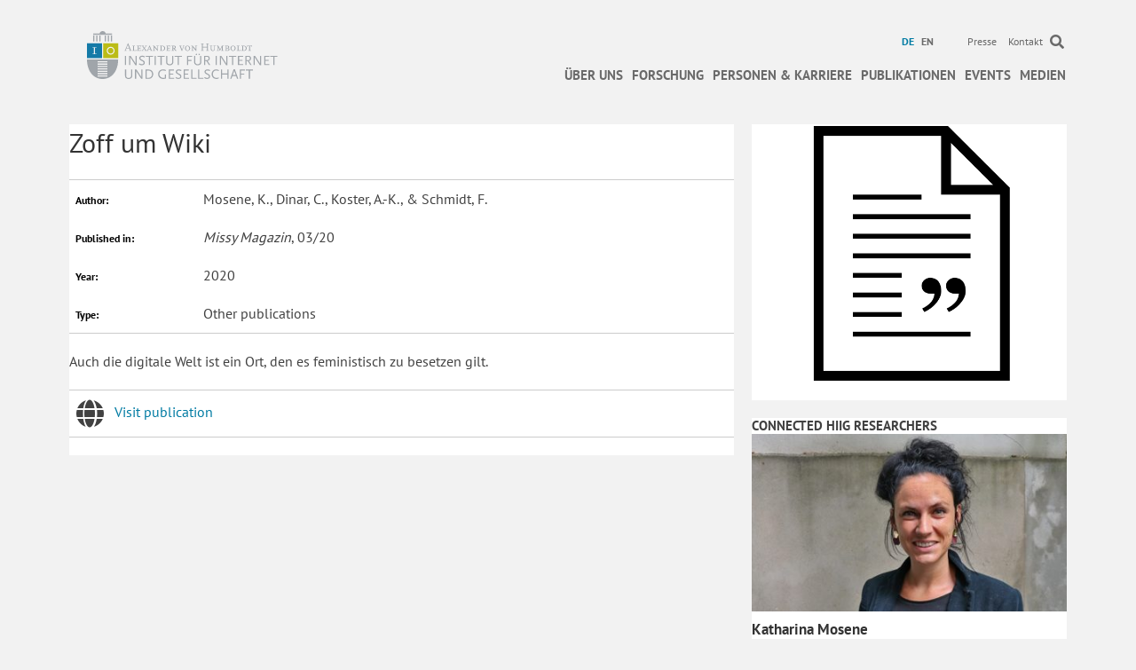

--- FILE ---
content_type: text/html; charset=UTF-8
request_url: https://www.hiig.de/publication/zoff-um-wiki/
body_size: 14964
content:
<!DOCTYPE html><html
lang=de-DE><head><meta
charset="UTF-8"><meta
name='viewport' content='width=device-width, initial-scale=1.0'><meta
http-equiv='X-UA-Compatible' content='IE=edge'><link
rel=profile href=https://gmpg.org/xfn/11><link
rel=pingback href>
<!--[if lt IE 9]> <script src=https://www.hiig.de/wp-content/themes/bb-theme/js/html5shiv.js></script> <script src=https://www.hiig.de/wp-content/themes/bb-theme/js/respond.min.js></script> <![endif]--><meta
name='robots' content='index, follow, max-image-preview:large, max-snippet:-1, max-video-preview:-1'><link
rel=alternate hreflang=de href=https://www.hiig.de/publication/zoff-um-wiki/ ><link
rel=alternate hreflang=en href=https://www.hiig.de/en/publication/zoff-um-wiki/ ><link
rel=alternate hreflang=x href=https://www.hiig.de/publication/zoff-um-wiki/ ><title>Zoff um Wiki &#8211; HIIG</title><meta
name="description" content="Auch die digitale Welt ist ein Ort, den es feministisch zu besetzen gilt."><link
rel=canonical href=https://www.hiig.de/publication/zoff-um-wiki/ ><meta
property="og:locale" content="de_DE"><meta
property="og:type" content="article"><meta
property="og:title" content="Zoff um Wiki &#8211; HIIG"><meta
property="og:description" content="Auch die digitale Welt ist ein Ort, den es feministisch zu besetzen gilt."><meta
property="og:url" content="https://www.hiig.de/publication/zoff-um-wiki/"><meta
property="og:site_name" content="HIIG"><meta
name="twitter:card" content="summary_large_image"><link
rel=dns-prefetch href=//pro.fontawesome.com><link
rel=alternate type=application/rss+xml title="HIIG &raquo; Feed" href=https://www.hiig.de/feed/ ><link
rel=alternate type=application/rss+xml title="HIIG &raquo; Kommentar-Feed" href=https://www.hiig.de/comments/feed/ ><link
rel=alternate title="oEmbed (JSON)" type=application/json+oembed href="https://www.hiig.de/wp-json/oembed/1.0/embed?url=https%3A%2F%2Fwww.hiig.de%2Fpublication%2Fzoff-um-wiki%2F"><link
rel=alternate title="oEmbed (XML)" type=text/xml+oembed href="https://www.hiig.de/wp-json/oembed/1.0/embed?url=https%3A%2F%2Fwww.hiig.de%2Fpublication%2Fzoff-um-wiki%2F&#038;format=xml"><style id=wp-img-auto-sizes-contain-inline-css>img:is([sizes=auto i],[sizes^="auto," i]){contain-intrinsic-size:3000px 1500px;}</style><style id=wp-emoji-styles-inline-css>img.wp-smiley,img.emoji{display:inline !important;border:none !important;box-shadow:none !important;height:1em !important;width:1em !important;margin:0 .07em !important;vertical-align:-.1em !important;background:none !important;padding:0 !important;}</style><link
rel=stylesheet href=https://www.hiig.de/wp-content/cache/minify/a5ff7.css media=all><style id=global-styles-inline-css>/*<![CDATA[*/:root{--wp--preset--aspect-ratio--square:1;--wp--preset--aspect-ratio--4-3:4/3;--wp--preset--aspect-ratio--3-4:3/4;--wp--preset--aspect-ratio--3-2:3/2;--wp--preset--aspect-ratio--2-3:2/3;--wp--preset--aspect-ratio--16-9:16/9;--wp--preset--aspect-ratio--9-16:9/16;--wp--preset--color--black:#000000;--wp--preset--color--cyan-bluish-gray:#abb8c3;--wp--preset--color--white:#ffffff;--wp--preset--color--pale-pink:#f78da7;--wp--preset--color--vivid-red:#cf2e2e;--wp--preset--color--luminous-vivid-orange:#ff6900;--wp--preset--color--luminous-vivid-amber:#fcb900;--wp--preset--color--light-green-cyan:#7bdcb5;--wp--preset--color--vivid-green-cyan:#00d084;--wp--preset--color--pale-cyan-blue:#8ed1fc;--wp--preset--color--vivid-cyan-blue:#0693e3;--wp--preset--color--vivid-purple:#9b51e0;--wp--preset--color--fl-heading-text:#333333;--wp--preset--color--fl-body-bg:#f2f2f2;--wp--preset--color--fl-body-text:#444444;--wp--preset--color--fl-accent:#007ba3;--wp--preset--color--fl-accent-hover:#007ba3;--wp--preset--color--fl-topbar-bg:#ffffff;--wp--preset--color--fl-topbar-text:#6a6a6a;--wp--preset--color--fl-topbar-link:#6a6a6a;--wp--preset--color--fl-topbar-hover:#007ba3;--wp--preset--color--fl-header-bg:#ffffff;--wp--preset--color--fl-header-text:#6a6a6a;--wp--preset--color--fl-header-link:#6a6a6a;--wp--preset--color--fl-header-hover:#007ba3;--wp--preset--color--fl-nav-bg:#ffffff;--wp--preset--color--fl-nav-link:#6a6a6a;--wp--preset--color--fl-nav-hover:#007ba3;--wp--preset--color--fl-content-bg:#ffffff;--wp--preset--color--fl-footer-widgets-bg:#ffffff;--wp--preset--color--fl-footer-widgets-text:#000000;--wp--preset--color--fl-footer-widgets-link:#428bca;--wp--preset--color--fl-footer-widgets-hover:#428bca;--wp--preset--color--fl-footer-bg:#ffffff;--wp--preset--color--fl-footer-text:#000000;--wp--preset--color--fl-footer-link:#428bca;--wp--preset--color--fl-footer-hover:#428bca;--wp--preset--gradient--vivid-cyan-blue-to-vivid-purple:linear-gradient(135deg,rgb(6,147,227) 0%,rgb(155,81,224) 100%);--wp--preset--gradient--light-green-cyan-to-vivid-green-cyan:linear-gradient(135deg,rgb(122,220,180) 0%,rgb(0,208,130) 100%);--wp--preset--gradient--luminous-vivid-amber-to-luminous-vivid-orange:linear-gradient(135deg,rgb(252,185,0) 0%,rgb(255,105,0) 100%);--wp--preset--gradient--luminous-vivid-orange-to-vivid-red:linear-gradient(135deg,rgb(255,105,0) 0%,rgb(207,46,46) 100%);--wp--preset--gradient--very-light-gray-to-cyan-bluish-gray:linear-gradient(135deg,rgb(238,238,238) 0%,rgb(169,184,195) 100%);--wp--preset--gradient--cool-to-warm-spectrum:linear-gradient(135deg,rgb(74,234,220) 0%,rgb(151,120,209) 20%,rgb(207,42,186) 40%,rgb(238,44,130) 60%,rgb(251,105,98) 80%,rgb(254,248,76) 100%);--wp--preset--gradient--blush-light-purple:linear-gradient(135deg,rgb(255,206,236) 0%,rgb(152,150,240) 100%);--wp--preset--gradient--blush-bordeaux:linear-gradient(135deg,rgb(254,205,165) 0%,rgb(254,45,45) 50%,rgb(107,0,62) 100%);--wp--preset--gradient--luminous-dusk:linear-gradient(135deg,rgb(255,203,112) 0%,rgb(199,81,192) 50%,rgb(65,88,208) 100%);--wp--preset--gradient--pale-ocean:linear-gradient(135deg,rgb(255,245,203) 0%,rgb(182,227,212) 50%,rgb(51,167,181) 100%);--wp--preset--gradient--electric-grass:linear-gradient(135deg,rgb(202,248,128) 0%,rgb(113,206,126) 100%);--wp--preset--gradient--midnight:linear-gradient(135deg,rgb(2,3,129) 0%,rgb(40,116,252) 100%);--wp--preset--font-size--small:13px;--wp--preset--font-size--medium:20px;--wp--preset--font-size--large:36px;--wp--preset--font-size--x-large:42px;--wp--preset--spacing--20:.44rem;--wp--preset--spacing--30:.67rem;--wp--preset--spacing--40:1rem;--wp--preset--spacing--50:1.5rem;--wp--preset--spacing--60:2.25rem;--wp--preset--spacing--70:3.38rem;--wp--preset--spacing--80:5.06rem;--wp--preset--shadow--natural:6px 6px 9px rgba(0,0,0,0.2);--wp--preset--shadow--deep:12px 12px 50px rgba(0,0,0,0.4);--wp--preset--shadow--sharp:6px 6px 0 rgba(0,0,0,0.2);--wp--preset--shadow--outlined:6px 6px 0 -3px rgb(255,255,255),6px 6px rgb(0,0,0);--wp--preset--shadow--crisp:6px 6px 0 rgb(0,0,0);}:where(.is-layout-flex){gap:.5em;}:where(.is-layout-grid){gap:.5em;}body .is-layout-flex{display:flex;}.is-layout-flex{flex-wrap:wrap;align-items:center;}.is-layout-flex > :is(*,div){margin:0;}body .is-layout-grid{display:grid;}.is-layout-grid > :is(*,div){margin:0;}:where(.wp-block-columns.is-layout-flex){gap:2em;}:where(.wp-block-columns.is-layout-grid){gap:2em;}:where(.wp-block-post-template.is-layout-flex){gap:1.25em;}:where(.wp-block-post-template.is-layout-grid){gap:1.25em;}.has-black-color{color:var(--wp--preset--color--black) !important;}.has-cyan-bluish-gray-color{color:var(--wp--preset--color--cyan-bluish-gray) !important;}.has-white-color{color:var(--wp--preset--color--white) !important;}.has-pale-pink-color{color:var(--wp--preset--color--pale-pink) !important;}.has-vivid-red-color{color:var(--wp--preset--color--vivid-red) !important;}.has-luminous-vivid-orange-color{color:var(--wp--preset--color--luminous-vivid-orange) !important;}.has-luminous-vivid-amber-color{color:var(--wp--preset--color--luminous-vivid-amber) !important;}.has-light-green-cyan-color{color:var(--wp--preset--color--light-green-cyan) !important;}.has-vivid-green-cyan-color{color:var(--wp--preset--color--vivid-green-cyan) !important;}.has-pale-cyan-blue-color{color:var(--wp--preset--color--pale-cyan-blue) !important;}.has-vivid-cyan-blue-color{color:var(--wp--preset--color--vivid-cyan-blue) !important;}.has-vivid-purple-color{color:var(--wp--preset--color--vivid-purple) !important;}.has-black-background-color{background-color:var(--wp--preset--color--black) !important;}.has-cyan-bluish-gray-background-color{background-color:var(--wp--preset--color--cyan-bluish-gray) !important;}.has-white-background-color{background-color:var(--wp--preset--color--white) !important;}.has-pale-pink-background-color{background-color:var(--wp--preset--color--pale-pink) !important;}.has-vivid-red-background-color{background-color:var(--wp--preset--color--vivid-red) !important;}.has-luminous-vivid-orange-background-color{background-color:var(--wp--preset--color--luminous-vivid-orange) !important;}.has-luminous-vivid-amber-background-color{background-color:var(--wp--preset--color--luminous-vivid-amber) !important;}.has-light-green-cyan-background-color{background-color:var(--wp--preset--color--light-green-cyan) !important;}.has-vivid-green-cyan-background-color{background-color:var(--wp--preset--color--vivid-green-cyan) !important;}.has-pale-cyan-blue-background-color{background-color:var(--wp--preset--color--pale-cyan-blue) !important;}.has-vivid-cyan-blue-background-color{background-color:var(--wp--preset--color--vivid-cyan-blue) !important;}.has-vivid-purple-background-color{background-color:var(--wp--preset--color--vivid-purple) !important;}.has-black-border-color{border-color:var(--wp--preset--color--black) !important;}.has-cyan-bluish-gray-border-color{border-color:var(--wp--preset--color--cyan-bluish-gray) !important;}.has-white-border-color{border-color:var(--wp--preset--color--white) !important;}.has-pale-pink-border-color{border-color:var(--wp--preset--color--pale-pink) !important;}.has-vivid-red-border-color{border-color:var(--wp--preset--color--vivid-red) !important;}.has-luminous-vivid-orange-border-color{border-color:var(--wp--preset--color--luminous-vivid-orange) !important;}.has-luminous-vivid-amber-border-color{border-color:var(--wp--preset--color--luminous-vivid-amber) !important;}.has-light-green-cyan-border-color{border-color:var(--wp--preset--color--light-green-cyan) !important;}.has-vivid-green-cyan-border-color{border-color:var(--wp--preset--color--vivid-green-cyan) !important;}.has-pale-cyan-blue-border-color{border-color:var(--wp--preset--color--pale-cyan-blue) !important;}.has-vivid-cyan-blue-border-color{border-color:var(--wp--preset--color--vivid-cyan-blue) !important;}.has-vivid-purple-border-color{border-color:var(--wp--preset--color--vivid-purple) !important;}.has-vivid-cyan-blue-to-vivid-purple-gradient-background{background:var(--wp--preset--gradient--vivid-cyan-blue-to-vivid-purple) !important;}.has-light-green-cyan-to-vivid-green-cyan-gradient-background{background:var(--wp--preset--gradient--light-green-cyan-to-vivid-green-cyan) !important;}.has-luminous-vivid-amber-to-luminous-vivid-orange-gradient-background{background:var(--wp--preset--gradient--luminous-vivid-amber-to-luminous-vivid-orange) !important;}.has-luminous-vivid-orange-to-vivid-red-gradient-background{background:var(--wp--preset--gradient--luminous-vivid-orange-to-vivid-red) !important;}.has-very-light-gray-to-cyan-bluish-gray-gradient-background{background:var(--wp--preset--gradient--very-light-gray-to-cyan-bluish-gray) !important;}.has-cool-to-warm-spectrum-gradient-background{background:var(--wp--preset--gradient--cool-to-warm-spectrum) !important;}.has-blush-light-purple-gradient-background{background:var(--wp--preset--gradient--blush-light-purple) !important;}.has-blush-bordeaux-gradient-background{background:var(--wp--preset--gradient--blush-bordeaux) !important;}.has-luminous-dusk-gradient-background{background:var(--wp--preset--gradient--luminous-dusk) !important;}.has-pale-ocean-gradient-background{background:var(--wp--preset--gradient--pale-ocean) !important;}.has-electric-grass-gradient-background{background:var(--wp--preset--gradient--electric-grass) !important;}.has-midnight-gradient-background{background:var(--wp--preset--gradient--midnight) !important;}.has-small-font-size{font-size:var(--wp--preset--font-size--small) !important;}.has-medium-font-size{font-size:var(--wp--preset--font-size--medium) !important;}.has-large-font-size{font-size:var(--wp--preset--font-size--large) !important;}.has-x-large-font-size{font-size:var(--wp--preset--font-size--x-large) !important;}/*]]>*/</style><style id=classic-theme-styles-inline-css>/*! This file is auto-generated*/.wp-block-button__link{color:#fff;background-color:#32373c;border-radius:9999px;box-shadow:none;text-decoration:none;padding:calc(.667em + 2px) calc(1.333em + 2px);font-size:1.125em;}.wp-block-file__button{background:#32373c;color:#fff;text-decoration:none;}</style><link
rel=stylesheet href=https://www.hiig.de/wp-content/cache/minify/3a822.css media=all><style id=wpml-legacy-horizontal-list-0-inline-css>.wpml-ls-sidebars-footer-col,.wpml-ls-sidebars-footer-col .wpml-ls-sub-menu,.wpml-ls-sidebars-footer-col a{border-color:#cdcdcd;}.wpml-ls-sidebars-footer-col a,.wpml-ls-sidebars-footer-col .wpml-ls-sub-menu a,.wpml-ls-sidebars-footer-col .wpml-ls-sub-menu a:link,.wpml-ls-sidebars-footer-col li:not(.wpml-ls-current-language) .wpml-ls-link,.wpml-ls-sidebars-footer-col li:not(.wpml-ls-current-language) .wpml-ls-link:link{color:#444444;background-color:#ffffff;}.wpml-ls-sidebars-footer-col .wpml-ls-sub-menu a:hover,.wpml-ls-sidebars-footer-col .wpml-ls-sub-menu a:focus,.wpml-ls-sidebars-footer-col .wpml-ls-sub-menu a:link:hover,.wpml-ls-sidebars-footer-col .wpml-ls-sub-menu a:link:focus{color:#000000;background-color:#eeeeee;}.wpml-ls-sidebars-footer-col .wpml-ls-current-language > a{color:#444444;background-color:#ffffff;}.wpml-ls-sidebars-footer-col .wpml-ls-current-language:hover>a,.wpml-ls-sidebars-footer-col .wpml-ls-current-language>a:focus{color:#000000;background-color:#eeeeee;}.wpml-ls-statics-shortcode_actions,.wpml-ls-statics-shortcode_actions .wpml-ls-sub-menu,.wpml-ls-statics-shortcode_actions a{border-color:#cdcdcd;}.wpml-ls-statics-shortcode_actions a,.wpml-ls-statics-shortcode_actions .wpml-ls-sub-menu a,.wpml-ls-statics-shortcode_actions .wpml-ls-sub-menu a:link,.wpml-ls-statics-shortcode_actions li:not(.wpml-ls-current-language) .wpml-ls-link,.wpml-ls-statics-shortcode_actions li:not(.wpml-ls-current-language) .wpml-ls-link:link{color:#444444;background-color:#ffffff;}.wpml-ls-statics-shortcode_actions .wpml-ls-sub-menu a:hover,.wpml-ls-statics-shortcode_actions .wpml-ls-sub-menu a:focus,.wpml-ls-statics-shortcode_actions .wpml-ls-sub-menu a:link:hover,.wpml-ls-statics-shortcode_actions .wpml-ls-sub-menu a:link:focus{color:#000000;background-color:#eeeeee;}.wpml-ls-statics-shortcode_actions .wpml-ls-current-language > a{color:#444444;background-color:#ffffff;}.wpml-ls-statics-shortcode_actions .wpml-ls-current-language:hover>a,.wpml-ls-statics-shortcode_actions .wpml-ls-current-language>a:focus{color:#000000;background-color:#eeeeee;}</style><link
rel=stylesheet href=https://www.hiig.de/wp-content/cache/minify/12415.css media=all><style id=wpml-menu-item-0-inline-css>.wpml-ls-slot-42.wpml-ls-current-language,.wpml-ls-slot-42.wpml-ls-current-language a,.wpml-ls-slot-42.wpml-ls-current-language a:visited{color:#007ba3;}</style><link
rel=stylesheet href=https://www.hiig.de/wp-content/cache/minify/eb08e.css media=all><link
rel=stylesheet id=font-awesome-5-css href='https://pro.fontawesome.com/releases/v5.15.4/css/all.css?ver=2.9.4.1' media=all><link
rel=stylesheet href=https://www.hiig.de/wp-content/cache/minify/8e2fe.css media=all> <script src="https://www.hiig.de/wp-includes/js/jquery/jquery.min.js?ver=3.7.1" id=jquery-core-js></script> <script src="https://www.hiig.de/wp-includes/js/jquery/jquery-migrate.min.js?ver=3.4.1" id=jquery-migrate-js></script> <script src="https://www.hiig.de/wp-includes/js/jquery/ui/core.min.js?ver=1.13.3" id=jquery-ui-core-js></script> <script src="https://www.hiig.de/wp-includes/js/jquery/ui/mouse.min.js?ver=1.13.3" id=jquery-ui-mouse-js></script> <script src="https://www.hiig.de/wp-includes/js/jquery/ui/sortable.min.js?ver=1.13.3" id=jquery-ui-sortable-js></script> <script src="https://www.hiig.de/wp-includes/js/jquery/ui/datepicker.min.js?ver=1.13.3" id=jquery-ui-datepicker-js></script> <script id=jquery-ui-datepicker-js-after>jQuery(function(jQuery){jQuery.datepicker.setDefaults({"closeText":"Schlie\u00dfen","currentText":"Heute","monthNames":["Januar","Februar","M\u00e4rz","April","Mai","Juni","Juli","August","September","Oktober","November","Dezember"],"monthNamesShort":["Jan.","Feb.","M\u00e4rz","Apr.","Mai","Juni","Juli","Aug.","Sep.","Okt.","Nov.","Dez."],"nextText":"Weiter","prevText":"Zur\u00fcck","dayNames":["Sonntag","Montag","Dienstag","Mittwoch","Donnerstag","Freitag","Samstag"],"dayNamesShort":["So.","Mo.","Di.","Mi.","Do.","Fr.","Sa."],"dayNamesMin":["S","M","D","M","D","F","S"],"dateFormat":"d MM yy","firstDay":1,"isRTL":false});});</script> <script src="https://www.hiig.de/wp-includes/js/jquery/ui/resizable.min.js?ver=1.13.3" id=jquery-ui-resizable-js></script> <script src="https://www.hiig.de/wp-includes/js/jquery/ui/draggable.min.js?ver=1.13.3" id=jquery-ui-draggable-js></script> <script src="https://www.hiig.de/wp-includes/js/jquery/ui/controlgroup.min.js?ver=1.13.3" id=jquery-ui-controlgroup-js></script> <script src="https://www.hiig.de/wp-includes/js/jquery/ui/checkboxradio.min.js?ver=1.13.3" id=jquery-ui-checkboxradio-js></script> <script src="https://www.hiig.de/wp-includes/js/jquery/ui/button.min.js?ver=1.13.3" id=jquery-ui-button-js></script> <script src="https://www.hiig.de/wp-includes/js/jquery/ui/dialog.min.js?ver=1.13.3" id=jquery-ui-dialog-js></script> <script id=events-manager-js-extra>var EM={"ajaxurl":"https://www.hiig.de/wp-admin/admin-ajax.php?em_lang=de_DE&lang=de","locationajaxurl":"https://www.hiig.de/wp-admin/admin-ajax.php?action=locations_search&em_lang=de_DE&lang=de","firstDay":"1","locale":"de","dateFormat":"yy-mm-dd","ui_css":"https://www.hiig.de/wp-content/plugins/events-manager/includes/css/jquery-ui/build.css","show24hours":"1","is_ssl":"1","autocomplete_limit":"10","calendar":{"breakpoints":{"small":560,"medium":908,"large":false},"month_format":"M Y"},"phone":"","datepicker":{"format":"d.m.Y","locale":"de"},"search":{"breakpoints":{"small":650,"medium":850,"full":false}},"url":"https://www.hiig.de/wp-content/plugins/events-manager","assets":{"input.em-uploader":{"js":{"em-uploader":{"url":"https://www.hiig.de/wp-content/plugins/events-manager/includes/js/em-uploader.js?v=7.2.3.1","event":"em_uploader_ready"}}},".em-event-editor":{"js":{"event-editor":{"url":"https://www.hiig.de/wp-content/plugins/events-manager/includes/js/events-manager-event-editor.js?v=7.2.3.1","event":"em_event_editor_ready"}},"css":{"event-editor":"https://www.hiig.de/wp-content/plugins/events-manager/includes/css/events-manager-event-editor.css?v=7.2.3.1"}},".em-recurrence-sets, .em-timezone":{"js":{"luxon":{"url":"luxon/luxon.js?v=7.2.3.1","event":"em_luxon_ready"}}},".em-booking-form, #em-booking-form, .em-booking-recurring, .em-event-booking-form":{"js":{"em-bookings":{"url":"https://www.hiig.de/wp-content/plugins/events-manager/includes/js/bookingsform.js?v=7.2.3.1","event":"em_booking_form_js_loaded"}}},"#em-opt-archetypes":{"js":{"archetypes":"https://www.hiig.de/wp-content/plugins/events-manager/includes/js/admin-archetype-editor.js?v=7.2.3.1","archetypes_ms":"https://www.hiig.de/wp-content/plugins/events-manager/includes/js/admin-archetypes.js?v=7.2.3.1","qs":"qs/qs.js?v=7.2.3.1"}}},"cached":"1","bookingInProgress":"Bitte warte, w\u00e4hrend die Buchung abgeschickt wird.","tickets_save":"Ticket speichern","bookingajaxurl":"https://www.hiig.de/wp-admin/admin-ajax.php?em_lang=de_DE&lang=de","bookings_export_save":"Buchungen exportieren","bookings_settings_save":"Einstellungen speichern","booking_delete":"Bist du dir sicher, dass du es l\u00f6schen m\u00f6chtest?","booking_offset":"30","bookings":{"submit_button":{"text":{"default":"Submit","free":"Submit","payment":"Submit","processing":"Processing ..."}},"update_listener":""},"bb_full":"Sold Out","bb_book":"Jetzt reservieren","bb_booking":"Reservierung ...","bb_booked":"Reservierung \u00fcbergeben","bb_error":"Reservierung Fehler. Nochmal versuchen?","bb_cancel":"Stornieren","bb_canceling":"Stornieren...","bb_cancelled":"Abgesagt","bb_cancel_error":"Stornierung Fehler. Nochmal versuchen?","txt_search":"Suche","txt_searching":"Suche...","txt_loading":"Wird geladen\u00a0\u2026","cache":"1","api_nonce":"716f389b37","attendance_api_url":"https://www.hiig.de/wp-json/events-manager/v1/attendance"};</script> <script src="https://www.hiig.de/wp-content/plugins/events-manager/includes/js/events-manager.js?ver=7.2.3.1" id=events-manager-js></script> <script src="https://www.hiig.de/wp-content/plugins/events-manager/includes/external/flatpickr/l10n/de.js?ver=7.2.3.1" id=em-flatpickr-localization-js></script> <script src="https://www.hiig.de/wp-content/plugins/events-manager-pro/includes/js/events-manager-pro.js?ver=3.3.1" id=events-manager-pro-js></script> <script src="https://www.hiig.de/wp-content/plugins/hiig-tracking-dashboard/public/js/hiig-tracking-dashboard-public.js?ver=1.0.0" id=hiig-tracking-dashboard-js></script> <script src="https://www.hiig.de/wp-content/plugins/hiig/public/js/hiig-public.js?ver=1.0.0" id=hiig-js></script> <script src="https://www.hiig.de/wp-content/plugins/hiig/public/js/responsivelyLazy.min.js?ver=1.0.0" id=responsivelyLazy-js-js></script> <script src="https://www.hiig.de/wp-content/plugins/photospace/jquery.galleriffic.js?ver=6.9" id=galleriffic-js></script> <link
rel=https://api.w.org/ href=https://www.hiig.de/wp-json/ ><meta
name="generator" content="WordPress 6.9"><link
rel=shortlink href='https://www.hiig.de/?p=68368'><meta
name="generator" content="WPML ver:4.8.6 stt:1,3;"> <script>var bb_powerpack={version:'2.40.2',getAjaxUrl:function(){return atob('aHR0cHM6Ly93d3cuaGlpZy5kZS93cC1hZG1pbi9hZG1pbi1hamF4LnBocA==');},callback:function(){},mapMarkerData:{},post_id:'68368',search_term:'',current_page:'https://www.hiig.de/publication/zoff-um-wiki/',conditionals:{is_front_page:false,is_home:false,is_archive:false,is_tax:false,is_author:false,current_author:false,is_search:false,}};</script> <style>.photospace .thumnail_col a.pageLink{width:50px;height:50px;}.photospace .gal_content,.photospace .loader,.photospace .slideshow a.advance-link{width:550px;}.photospace{width:600px;height:360px;}.photospace ul.thumbs li{margin-bottom:100px !important;margin-right:100px !important;}.photospace .loader{height:180px;width:550px;}.photospace .slideshow a.advance-link,.photospace .slideshow span.image-wrapper{height:360px;}.photospace .slideshow-container{height:360px;}.photospace .thumnail_col{display:none !important;}</style><style>/*<![CDATA[*/.em-coupon-code-fields{margin-bottom:15px;}.em .em-coupon-code-fields div.input-wrap.em-coupon-code-wrap{margin-bottom:0 !important;}input.em-coupon-code.loading{background:var(--icon-spinner) calc(100% - 10px) 50% no-repeat !important;background-size:22px !important;}.em-coupon-message{display:inline-block;margin:0;}.em-coupon-success{color:green;margin:7px 5px;}.em-coupon-error{color:red;}.em-cart-coupons-form .em-coupon-message{margin:0 20px 0 0;}.em-coupon-error .em-icon{background-color:red;-webkit-mask-image:var(--icon-cross-circle);mask-image:var(--icon-cross-circle);}.em-coupon-success .em-icon{background-color:green;-webkit-mask-image:var(--icon-checkmark-circle);mask-image:var(--icon-checkmark-circle);}/*]]>*/</style> <script type=application/ld+json class=saswp-schema-markup-output>[{"@context":"https:\/\/schema.org\/","@type":"BreadcrumbList","@id":"https:\/\/www.hiig.de\/publication\/zoff-um-wiki\/#breadcrumb","itemListElement":[{"@type":"ListItem","position":1,"item":{"@id":"https:\/\/www.hiig.de","name":"HIIG"}},{"@type":"ListItem","position":2,"item":{"@id":"https:\/\/www.hiig.de\/publication\/","name":"Publications"}},{"@type":"ListItem","position":3,"item":{"@id":"https:\/\/www.hiig.de\/publication\/zoff-um-wiki\/","name":"Zoff um Wiki"}}]}]</script> <link
rel=icon href=https://www.hiig.de/wp-content/uploads/2017/10/cropped-favicon-32x32.png sizes=32x32><link
rel=icon href=https://www.hiig.de/wp-content/uploads/2017/10/cropped-favicon-192x192.png sizes=192x192><link
rel=apple-touch-icon href=https://www.hiig.de/wp-content/uploads/2017/10/cropped-favicon-180x180.png><meta
name="msapplication-TileImage" content="https://www.hiig.de/wp-content/uploads/2017/10/cropped-favicon-270x270.png">
 <script>var _paq=_paq||[];_paq.push(['trackPageView']);_paq.push(['enableLinkTracking']);(function(){var u="https://piwik.hiig.de/";_paq.push(['setTrackerUrl',u+'piwik.php']);_paq.push(['setSiteId','7']);var d=document,g=d.createElement('script'),s=d.getElementsByTagName('script')[0];g.type='text/javascript';g.async=true;g.defer=true;g.src=u+'piwik.js';s.parentNode.insertBefore(g,s);})();</script> </head><body
class="wp-singular publication-template-default single single-publication postid-68368 wp-theme-bb-theme wp-child-theme-bb-theme-child fl-builder-2-9-4-1 fl-themer-1-4-8 fl-theme-1-7-19-1 fl-no-js fl-theme-builder-footer fl-theme-builder-footer-footer-de fl-theme-builder-singular fl-theme-builder-singular-publication-detail-de fl-framework-bootstrap fl-preset-default fl-full-width"  >
<a
aria-label="Skip to content" class=fl-screen-reader-text href=#fl-main-content>Skip to content</a><div
class=fl-page><header
class="fl-page-header fl-page-header-fixed fl-page-nav-right fl-page-nav-toggle-icon fl-page-nav-toggle-visible-mobile"><div
class=fl-page-header-wrap><div
class="fl-page-header-container container"><div
class="fl-page-header-row row"><div
class="fl-page-logo-wrap col-md-3 col-sm-12"><div
class=fl-page-header-logo>
<a
href=https://www.hiig.de/ ><img
class=fl-logo-img loading=false data-no-lazy=1     src=https://www.hiig.de/wp-content/uploads/2018/04/002_Logo_RGB_schmal-02.svg data-retina title alt=HIIG><meta
content="HIIG"></a></div></div><div
class="fl-page-fixed-nav-wrap col-md-9 col-sm-12"><div
class=fl-page-nav-wrap><nav
class="fl-page-nav fl-nav navbar navbar-default" role=navigation aria-label="Header Menu">
<button
type=button class=navbar-toggle data-toggle=collapse data-target=.fl-page-nav-collapse>
<span><i
class="fas fa-bars" aria-hidden=true></i><span
class=sr-only>Menü</span></span>
</button><div
class="fl-page-nav-collapse collapse navbar-collapse"><ul
id=menu-hauptnavigation-mobil class="nav navbar-nav navbar-right hidden-md hidden-sm hidden-lg"><li
id=menu-item-51877 class="menu-item menu-item-type-post_type menu-item-object-page menu-item-has-children menu-item-51877"><a
href=https://www.hiig.de/das-institut/ >Über uns</a><ul
class=sub-menu>
<li
id=menu-item-51878 class="menu-item menu-item-type-post_type menu-item-object-page menu-item-51878"><a
href=https://www.hiig.de/das-institut/ >Institut</a></li>
<li
id=menu-item-51888 class="menu-item menu-item-type-custom menu-item-object-custom menu-item-51888"><a
href=https://www.hiig.de/wissenschaft-gesellschaft/ >Wissenschaft und Gesellschaft</a></li>
<li
id=menu-item-51889 class="menu-item menu-item-type-custom menu-item-object-custom menu-item-51889"><a
href=https://www.hiig.de/open-science/ >Open Science Prinzip</a></li>
<li
id=menu-item-51881 class="menu-item menu-item-type-post_type menu-item-object-page menu-item-51881"><a
href=https://www.hiig.de/network-of-centers/ >Globales Netzwerk für Internetforschung</a></li>
<li
id=menu-item-51879 class="menu-item menu-item-type-post_type menu-item-object-page menu-item-51879"><a
href=https://www.hiig.de/organisation/ >Struktur &#038; Organisation</a></li>
<li
id=menu-item-51880 class="menu-item menu-item-type-post_type menu-item-object-page menu-item-51880"><a
href=https://www.hiig.de/finanzierung/ >Finanzierung &#038; Förderung</a></li></ul>
</li>
<li
id=menu-item-51885 class="menu-item menu-item-type-post_type menu-item-object-page menu-item-has-children menu-item-51885"><a
href=https://www.hiig.de/forschung/ >Forschung</a><ul
class=sub-menu>
<li
id=menu-item-51887 class="menu-item menu-item-type-custom menu-item-object-custom menu-item-51887"><a
href=https://www.hiig.de/forschung/ >Programme, Gruppen &#038; Projekte</a></li>
<li
id=menu-item-92988 class="menu-item menu-item-type-custom menu-item-object-custom menu-item-92988"><a
href=/themen-im-fokus/ >Forschungsthemen im Fokus</a></li>
<li
id=menu-item-74033 class="menu-item menu-item-type-post_type menu-item-object-page menu-item-74033"><a
href=https://www.hiig.de/calls-de/ >Wissenschaftliche Ausschreibungen</a></li></ul>
</li>
<li
id=menu-item-51883 class="menu-item menu-item-type-post_type menu-item-object-page menu-item-has-children menu-item-51883"><a
href=https://www.hiig.de/personen/ >Personen &#038; Karriere</a><ul
class=sub-menu>
<li
id=menu-item-92989 class="menu-item menu-item-type-post_type menu-item-object-page menu-item-92989"><a
href=https://www.hiig.de/personen/ >Team</a></li>
<li
id=menu-item-51882 class="menu-item menu-item-type-post_type menu-item-object-page menu-item-51882"><a
href=https://www.hiig.de/offene-stellen/ >Stellenangebote</a></li>
<li
id=menu-item-92990 class="menu-item menu-item-type-post_type menu-item-object-page menu-item-92990"><a
href=https://www.hiig.de/forschungsaufenthalt/ >Forschungsaufenthalte</a></li></ul>
</li>
<li
id=menu-item-51890 class="menu-item menu-item-type-post_type menu-item-object-page menu-item-has-children menu-item-51890"><a
href=https://www.hiig.de/publikationen/ >Publikationen</a><ul
class=sub-menu>
<li
id=menu-item-52808 class="menu-item menu-item-type-custom menu-item-object-custom menu-item-52808"><a
href=/publikationen/ >Publikationsverzeichnis</a></li>
<li
id=menu-item-92986 class="menu-item menu-item-type-post_type menu-item-object-page menu-item-92986"><a
href=https://www.hiig.de/impact-publication-series/ >HIIG Impact Publication Series</a></li>
<li
id=menu-item-92987 class="menu-item menu-item-type-custom menu-item-object-custom menu-item-92987"><a
href=https://www.hiig.de/hiig-discussion-paper-series/ >HIIG Discussion Paper Series</a></li>
<li
id=menu-item-84379 class="menu-item menu-item-type-custom menu-item-object-custom menu-item-84379"><a
href=https://policyreview.info/ >Internet Policy Review</a></li>
<li
id=menu-item-84381 class="menu-item menu-item-type-post_type menu-item-object-page menu-item-84381"><a
href=https://www.hiig.de/encore/ >encore Magazin</a></li></ul>
</li>
<li
id=menu-item-51894 class="menu-item menu-item-type-post_type menu-item-object-page menu-item-has-children menu-item-51894"><a
href=https://www.hiig.de/veranstaltungen/ >Events</a><ul
class=sub-menu>
<li
id=menu-item-51896 class="menu-item menu-item-type-post_type menu-item-object-page menu-item-51896"><a
href=https://www.hiig.de/veranstaltungen/ >Veranstaltungskalender</a></li>
<li
id=menu-item-100333 class="menu-item menu-item-type-post_type menu-item-object-page menu-item-100333"><a
href=https://www.hiig.de/digital-society-redenreihe/ >Redenreihe: Making sense of the digital society</a></li>
<li
id=menu-item-58888 class="menu-item menu-item-type-post_type menu-item-object-page menu-item-58888"><a
href=https://www.hiig.de/digitaler-salon/ >Talkreihe: Digitaler Salon</a></li></ul>
</li>
<li
id=menu-item-84382 class="menu-item menu-item-type-custom menu-item-object-custom menu-item-has-children menu-item-84382"><a
href=https://www.hiig.de/medien/ >Medien</a><ul
class=sub-menu>
<li
id=menu-item-51897 class="menu-item menu-item-type-post_type menu-item-object-page menu-item-51897"><a
href=https://www.hiig.de/blog/ >Blog</a></li>
<li
id=menu-item-84383 class="menu-item menu-item-type-custom menu-item-object-custom menu-item-84383"><a
href=https://www.hiig.de/podcast-exploring-digital-spheres/ >Podcast</a></li>
<li
id=menu-item-84384 class="menu-item menu-item-type-custom menu-item-object-custom menu-item-84384"><a
href=https://www.youtube.com/c/HiigDe>Videos</a></li>
<li
id=menu-item-84386 class="menu-item menu-item-type-custom menu-item-object-custom menu-item-84386"><a
href=https://www.hiig.de/newsletter-anmeldung/ >Newsletter</a></li></ul>
</li>
<li
id=menu-item-110514 class="menu-item menu-item-type-post_type menu-item-object-page menu-item-110514"><a
href=https://www.hiig.de/presse/ >Presse</a></li>
<li
id=menu-item-110515 class="menu-item menu-item-type-post_type menu-item-object-page menu-item-110515"><a
href=https://www.hiig.de/kontakt/ >Kontakt</a></li></ul><ul
id=menu-hauptnavigation class="nav navbar-nav navbar-right hidden-xs"><li
id=menu-item-84354 class="menu-item menu-item-type-custom menu-item-object-custom menu-item-has-children menu-item-84354 nav-item"><a
href=/das-institut/ class=nav-link>Über uns</a><ul
class=sub-menu>
<li
id=menu-item-57786 class="menu-item menu-item-type-custom menu-item-object-custom menu-item-57786 nav-item"><a
href=/das-institut/ class=nav-link>Institut</a></li>
<li
id=menu-item-64456 class="menu-item menu-item-type-post_type menu-item-object-page menu-item-64456 nav-item"><a
href=https://www.hiig.de/wissenschaft-gesellschaft/ class=nav-link>Wissenschaft und Gesellschaft</a></li>
<li
id=menu-item-57782 class="menu-item menu-item-type-custom menu-item-object-custom menu-item-57782 nav-item"><a
href=/open-science class=nav-link>Open Science Prinzip</a></li>
<li
id=menu-item-109007 class="menu-item menu-item-type-post_type menu-item-object-page menu-item-109007 nav-item"><a
href=https://www.hiig.de/netzwerk-institute-digitalisierungsforschung/ class=nav-link>Nationales Netzwerk für Internetforschung</a></li>
<li
id=menu-item-23318 class="menu-item menu-item-type-post_type menu-item-object-page menu-item-23318 nav-item"><a
href=https://www.hiig.de/network-of-centers/ class=nav-link>Globales Netzwerk für Internetforschung</a></li>
<li
id=menu-item-5082 class="menu-item menu-item-type-post_type menu-item-object-page menu-item-5082 nav-item"><a
href=https://www.hiig.de/organisation/ class=nav-link>Struktur &#038; Organisation</a></li>
<li
id=menu-item-26173 class="menu-item menu-item-type-post_type menu-item-object-page menu-item-26173 nav-item"><a
href=https://www.hiig.de/finanzierung/ class=nav-link>Finanzierung &#038; Förderung</a></li></ul>
</li>
<li
id=menu-item-23276 class="menu-item menu-item-type-post_type menu-item-object-page menu-item-has-children menu-item-23276 nav-item"><a
href=https://www.hiig.de/forschung/ class=nav-link>Forschung</a><ul
class=sub-menu>
<li
id=menu-item-79746 class="menu-item menu-item-type-post_type menu-item-object-page menu-item-79746 nav-item"><a
href=https://www.hiig.de/forschung/ class=nav-link>Programme, Gruppen &#038; Projekte</a></li>
<li
id=menu-item-91041 class="menu-item menu-item-type-custom menu-item-object-custom menu-item-91041 nav-item"><a
href=/themen-im-fokus/ class=nav-link>Forschungsthemen im Fokus</a></li>
<li
id=menu-item-70546 class="menu-item menu-item-type-post_type menu-item-object-page menu-item-70546 nav-item"><a
href=https://www.hiig.de/calls-de/ class=nav-link>Wissenschaftliche Ausschreibungen</a></li></ul>
</li>
<li
id=menu-item-92488 class="menu-item menu-item-type-post_type menu-item-object-page menu-item-has-children menu-item-92488 nav-item"><a
href=https://www.hiig.de/personen/ class=nav-link>Personen &#038; Karriere</a><ul
class=sub-menu>
<li
id=menu-item-11642 class="menu-item menu-item-type-custom menu-item-object-custom menu-item-11642 nav-item"><a
href=/personen/ class=nav-link>Team</a></li>
<li
id=menu-item-8977 class="menu-item menu-item-type-post_type menu-item-object-page menu-item-8977 nav-item"><a
href=https://www.hiig.de/offene-stellen/ class=nav-link>Stellenangebote</a></li>
<li
id=menu-item-92489 class="menu-item menu-item-type-post_type menu-item-object-page menu-item-92489 nav-item"><a
href=https://www.hiig.de/forschungsaufenthalt/ class=nav-link>Forschungsaufenthalte</a></li></ul>
</li>
<li
id=menu-item-28779 class="menu-item menu-item-type-post_type menu-item-object-page menu-item-has-children menu-item-28779 nav-item"><a
href=https://www.hiig.de/publikationen/ class=nav-link>Publikationen</a><ul
class=sub-menu>
<li
id=menu-item-57785 class="menu-item menu-item-type-post_type menu-item-object-page menu-item-57785 nav-item"><a
href=https://www.hiig.de/publikationen/ class=nav-link>Publikationsverzeichnis</a></li>
<li
id=menu-item-81095 class="menu-item menu-item-type-post_type menu-item-object-page menu-item-81095 nav-item"><a
href=https://www.hiig.de/blog/ class=nav-link>Digital Society Blog</a></li>
<li
id=menu-item-92908 class="menu-item menu-item-type-post_type menu-item-object-page menu-item-92908 nav-item"><a
href=https://www.hiig.de/impact-publication-series/ class=nav-link>HIIG Impact Publication Series</a></li>
<li
id=menu-item-89485 class="menu-item menu-item-type-custom menu-item-object-custom menu-item-89485 nav-item"><a
href=https://www.hiig.de/hiig-discussion-paper-series/ class=nav-link>HIIG Discussion Paper Series</a></li>
<li
id=menu-item-78690 class="menu-item menu-item-type-custom menu-item-object-custom menu-item-78690 nav-item"><a
target=_blank href=https://policyreview.info/ class=nav-link>Internet Policy Review Journal</a></li>
<li
id=menu-item-57795 class="menu-item menu-item-type-post_type menu-item-object-page menu-item-57795 nav-item"><a
href=https://www.hiig.de/encore/ class=nav-link>encore Magazin</a></li></ul>
</li>
<li
id=menu-item-48021 class="menu-item menu-item-type-custom menu-item-object-custom menu-item-has-children menu-item-48021 nav-item"><a
href=/events/ class=nav-link>Events</a><ul
class=sub-menu>
<li
id=menu-item-63203 class="menu-item menu-item-type-custom menu-item-object-custom menu-item-63203 nav-item"><a
href=https://www.hiig.de/events/ class=nav-link>Veranstaltungskalender</a></li>
<li
id=menu-item-100331 class="menu-item menu-item-type-post_type menu-item-object-page menu-item-100331 nav-item"><a
href=https://www.hiig.de/digital-society-redenreihe/ class=nav-link>Redenreihe: Making sense of the digital society</a></li>
<li
id=menu-item-23314 class="menu-item menu-item-type-post_type menu-item-object-page menu-item-23314 nav-item"><a
href=https://www.hiig.de/digitaler-salon/ class=nav-link>Talkreihe: Digitaler Salon</a></li></ul>
</li>
<li
id=menu-item-82377 class="menu-item menu-item-type-post_type menu-item-object-page menu-item-has-children menu-item-82377 nav-item"><a
href=https://www.hiig.de/medien/ class=nav-link>Medien</a><ul
class=sub-menu>
<li
id=menu-item-62364 class="menu-item menu-item-type-post_type menu-item-object-page menu-item-62364 nav-item"><a
href=https://www.hiig.de/podcast-exploring-digital-spheres/ class=nav-link>Podcast</a></li>
<li
id=menu-item-79751 class="menu-item menu-item-type-custom menu-item-object-custom menu-item-79751 nav-item"><a
target=_blank href=https://www.youtube.com/c/HiigDe class=nav-link>Videos</a></li>
<li
id=menu-item-96245 class="menu-item menu-item-type-post_type menu-item-object-page menu-item-96245 nav-item"><a
href=https://www.hiig.de/open-educational-resources/ class=nav-link>Open Educational Resources</a></li>
<li
id=menu-item-79749 class="menu-item menu-item-type-custom menu-item-object-custom menu-item-79749 nav-item"><a
href=https://www.hiig.de/newsletter-anmeldung/ class=nav-link>Newsletter</a></li></ul>
</li></ul></div></nav></div></div></div></div></div></header><header
class="fl-page-header fl-page-header-primary fl-page-nav-right fl-page-nav-toggle-icon fl-page-nav-toggle-visible-mobile"  ><div
class=fl-page-header-wrap><div
class="fl-page-header-container container"><div
class="fl-page-header-row row"><div
class="col-sm-4 col-xs-12 fl-page-header-logo-col"><div
class=fl-page-header-logo  >
<a
href=https://www.hiig.de/ ><img
class=fl-logo-img loading=false data-no-lazy=1     src=https://www.hiig.de/wp-content/uploads/2018/04/002_Logo_RGB_schmal-02.svg data-retina title alt=HIIG><meta
content="HIIG"></a></div></div><div
class="fl-page-nav-col col-sm-8 col-xs-12"><div
class=fl-page-bar><div
class=fl-page-bar-container><div
class="fl-page-bar-row row"><div
class="col-md-4 col-sm-4 text-left clearfix"><div
class="fl-page-bar-text fl-page-bar-text-1"></div></div><div
class="col-md-8 col-sm-8 text-right clearfix"><ul
id=menu-top-menu class="fl-page-bar-nav nav navbar-nav menu"><li
id=menu-item-wpml-ls-42-de class="menu-item-language menu-item-language-current menu-item wpml-ls-slot-42 wpml-ls-item wpml-ls-item-de wpml-ls-current-language wpml-ls-menu-item wpml-ls-first-item menu-item-type-wpml_ls_menu_item menu-item-object-wpml_ls_menu_item menu-item-wpml-ls-42-de nav-item"><a
href=https://www.hiig.de/publication/zoff-um-wiki/ role=menuitem class=nav-link><span
class=wpml-ls-native lang=de>DE</span></a></li>
<li
id=menu-item-wpml-ls-42-en class="menu-item-language menu-item wpml-ls-slot-42 wpml-ls-item wpml-ls-item-en wpml-ls-menu-item wpml-ls-last-item menu-item-type-wpml_ls_menu_item menu-item-object-wpml_ls_menu_item menu-item-wpml-ls-42-en nav-item"><a
href=https://www.hiig.de/en/publication/zoff-um-wiki/ title="Zu EN wechseln" aria-label="Zu EN wechseln" role=menuitem class=nav-link><span
class=wpml-ls-native lang=en>EN</span></a></li>
<li
id=menu-item-7149 class="menu-item menu-item-type-post_type menu-item-object-page menu-item-7149 nav-item"><a
href=https://www.hiig.de/presse/ class=nav-link>Presse</a></li>
<li
id=menu-item-7156 class="menu-item menu-item-type-post_type menu-item-object-page menu-item-7156 nav-item"><a
href=https://www.hiig.de/kontakt/ class=nav-link>Kontakt</a></li></ul><div
class=fl-social-icons><a
href=#><i
class="fa fa-search"></i></a><div
class="search-form "><form
aria-label=Suchen method=get role=search action=https://www.hiig.de/ title="Type and press Enter to search.">
<input
aria-label=Suchen type=search class="fl-search-input form-control" name=s placeholder=Search  value onfocus="if (this.value === 'Search') { this.value = ''; }" onblur="if (this.value === '') this.value='Search';"></form></div></div></div></div></div></div><div
class="fl-page-nav-wrap 12"><nav
class="fl-page-nav fl-nav navbar navbar-default" role=navigation aria-label="Header Menu"  ><div
class="lang_sel_list_horizontal wpml-ls-statics-shortcode_actions wpml-ls wpml-ls-legacy-list-horizontal" id=lang_sel_list><ul
role=menu><li
class="icl-de wpml-ls-slot-shortcode_actions wpml-ls-item wpml-ls-item-de wpml-ls-current-language wpml-ls-first-item wpml-ls-item-legacy-list-horizontal" role=none>
<a
href=https://www.hiig.de/publication/zoff-um-wiki/ class=wpml-ls-link role=menuitem >
<span
class="wpml-ls-native icl_lang_sel_native" role=menuitem>DE</span></a>
</li><li
class="icl-en wpml-ls-slot-shortcode_actions wpml-ls-item wpml-ls-item-en wpml-ls-last-item wpml-ls-item-legacy-list-horizontal" role=none>
<a
href=https://www.hiig.de/en/publication/zoff-um-wiki/ class=wpml-ls-link role=menuitem  aria-label="Zu EN wechseln" title="Zu EN wechseln" >
<span
class="wpml-ls-native icl_lang_sel_native" lang=en>EN</span></a>
</li></ul></div>
<button
type=button class=navbar-toggle data-toggle=collapse data-target=.fl-page-nav-collapse>
<span><i
class="fas fa-bars" aria-hidden=true></i><span
class=sr-only>Menü</span></span>
</button><div
class="fl-page-nav-collapse collapse navbar-collapse"><ul
id=menu-hauptnavigation-mobil-1 class="nav navbar-nav navbar-right hidden-md hidden-sm hidden-lg"><li
class="menu-item menu-item-type-post_type menu-item-object-page menu-item-has-children menu-item-51877"><a
href=https://www.hiig.de/das-institut/ >Über uns</a><ul
class=sub-menu>
<li
class="menu-item menu-item-type-post_type menu-item-object-page menu-item-51878"><a
href=https://www.hiig.de/das-institut/ >Institut</a></li>
<li
class="menu-item menu-item-type-custom menu-item-object-custom menu-item-51888"><a
href=https://www.hiig.de/wissenschaft-gesellschaft/ >Wissenschaft und Gesellschaft</a></li>
<li
class="menu-item menu-item-type-custom menu-item-object-custom menu-item-51889"><a
href=https://www.hiig.de/open-science/ >Open Science Prinzip</a></li>
<li
class="menu-item menu-item-type-post_type menu-item-object-page menu-item-51881"><a
href=https://www.hiig.de/network-of-centers/ >Globales Netzwerk für Internetforschung</a></li>
<li
class="menu-item menu-item-type-post_type menu-item-object-page menu-item-51879"><a
href=https://www.hiig.de/organisation/ >Struktur &#038; Organisation</a></li>
<li
class="menu-item menu-item-type-post_type menu-item-object-page menu-item-51880"><a
href=https://www.hiig.de/finanzierung/ >Finanzierung &#038; Förderung</a></li></ul>
</li>
<li
class="menu-item menu-item-type-post_type menu-item-object-page menu-item-has-children menu-item-51885"><a
href=https://www.hiig.de/forschung/ >Forschung</a><ul
class=sub-menu>
<li
class="menu-item menu-item-type-custom menu-item-object-custom menu-item-51887"><a
href=https://www.hiig.de/forschung/ >Programme, Gruppen &#038; Projekte</a></li>
<li
class="menu-item menu-item-type-custom menu-item-object-custom menu-item-92988"><a
href=/themen-im-fokus/ >Forschungsthemen im Fokus</a></li>
<li
class="menu-item menu-item-type-post_type menu-item-object-page menu-item-74033"><a
href=https://www.hiig.de/calls-de/ >Wissenschaftliche Ausschreibungen</a></li></ul>
</li>
<li
class="menu-item menu-item-type-post_type menu-item-object-page menu-item-has-children menu-item-51883"><a
href=https://www.hiig.de/personen/ >Personen &#038; Karriere</a><ul
class=sub-menu>
<li
class="menu-item menu-item-type-post_type menu-item-object-page menu-item-92989"><a
href=https://www.hiig.de/personen/ >Team</a></li>
<li
class="menu-item menu-item-type-post_type menu-item-object-page menu-item-51882"><a
href=https://www.hiig.de/offene-stellen/ >Stellenangebote</a></li>
<li
class="menu-item menu-item-type-post_type menu-item-object-page menu-item-92990"><a
href=https://www.hiig.de/forschungsaufenthalt/ >Forschungsaufenthalte</a></li></ul>
</li>
<li
class="menu-item menu-item-type-post_type menu-item-object-page menu-item-has-children menu-item-51890"><a
href=https://www.hiig.de/publikationen/ >Publikationen</a><ul
class=sub-menu>
<li
class="menu-item menu-item-type-custom menu-item-object-custom menu-item-52808"><a
href=/publikationen/ >Publikationsverzeichnis</a></li>
<li
class="menu-item menu-item-type-post_type menu-item-object-page menu-item-92986"><a
href=https://www.hiig.de/impact-publication-series/ >HIIG Impact Publication Series</a></li>
<li
class="menu-item menu-item-type-custom menu-item-object-custom menu-item-92987"><a
href=https://www.hiig.de/hiig-discussion-paper-series/ >HIIG Discussion Paper Series</a></li>
<li
class="menu-item menu-item-type-custom menu-item-object-custom menu-item-84379"><a
href=https://policyreview.info/ >Internet Policy Review</a></li>
<li
class="menu-item menu-item-type-post_type menu-item-object-page menu-item-84381"><a
href=https://www.hiig.de/encore/ >encore Magazin</a></li></ul>
</li>
<li
class="menu-item menu-item-type-post_type menu-item-object-page menu-item-has-children menu-item-51894"><a
href=https://www.hiig.de/veranstaltungen/ >Events</a><ul
class=sub-menu>
<li
class="menu-item menu-item-type-post_type menu-item-object-page menu-item-51896"><a
href=https://www.hiig.de/veranstaltungen/ >Veranstaltungskalender</a></li>
<li
class="menu-item menu-item-type-post_type menu-item-object-page menu-item-100333"><a
href=https://www.hiig.de/digital-society-redenreihe/ >Redenreihe: Making sense of the digital society</a></li>
<li
class="menu-item menu-item-type-post_type menu-item-object-page menu-item-58888"><a
href=https://www.hiig.de/digitaler-salon/ >Talkreihe: Digitaler Salon</a></li></ul>
</li>
<li
class="menu-item menu-item-type-custom menu-item-object-custom menu-item-has-children menu-item-84382"><a
href=https://www.hiig.de/medien/ >Medien</a><ul
class=sub-menu>
<li
class="menu-item menu-item-type-post_type menu-item-object-page menu-item-51897"><a
href=https://www.hiig.de/blog/ >Blog</a></li>
<li
class="menu-item menu-item-type-custom menu-item-object-custom menu-item-84383"><a
href=https://www.hiig.de/podcast-exploring-digital-spheres/ >Podcast</a></li>
<li
class="menu-item menu-item-type-custom menu-item-object-custom menu-item-84384"><a
href=https://www.youtube.com/c/HiigDe>Videos</a></li>
<li
class="menu-item menu-item-type-custom menu-item-object-custom menu-item-84386"><a
href=https://www.hiig.de/newsletter-anmeldung/ >Newsletter</a></li></ul>
</li>
<li
class="menu-item menu-item-type-post_type menu-item-object-page menu-item-110514"><a
href=https://www.hiig.de/presse/ >Presse</a></li>
<li
class="menu-item menu-item-type-post_type menu-item-object-page menu-item-110515"><a
href=https://www.hiig.de/kontakt/ >Kontakt</a></li></ul><ul
id=menu-hauptnavigation-1 class="nav navbar-nav navbar-right hidden-xs"><li
class="menu-item menu-item-type-custom menu-item-object-custom menu-item-has-children menu-item-84354 nav-item"><a
href=/das-institut/ class=nav-link>Über uns</a><ul
class=sub-menu>
<li
class="menu-item menu-item-type-custom menu-item-object-custom menu-item-57786 nav-item"><a
href=/das-institut/ class=nav-link>Institut</a></li>
<li
class="menu-item menu-item-type-post_type menu-item-object-page menu-item-64456 nav-item"><a
href=https://www.hiig.de/wissenschaft-gesellschaft/ class=nav-link>Wissenschaft und Gesellschaft</a></li>
<li
class="menu-item menu-item-type-custom menu-item-object-custom menu-item-57782 nav-item"><a
href=/open-science class=nav-link>Open Science Prinzip</a></li>
<li
class="menu-item menu-item-type-post_type menu-item-object-page menu-item-109007 nav-item"><a
href=https://www.hiig.de/netzwerk-institute-digitalisierungsforschung/ class=nav-link>Nationales Netzwerk für Internetforschung</a></li>
<li
class="menu-item menu-item-type-post_type menu-item-object-page menu-item-23318 nav-item"><a
href=https://www.hiig.de/network-of-centers/ class=nav-link>Globales Netzwerk für Internetforschung</a></li>
<li
class="menu-item menu-item-type-post_type menu-item-object-page menu-item-5082 nav-item"><a
href=https://www.hiig.de/organisation/ class=nav-link>Struktur &#038; Organisation</a></li>
<li
class="menu-item menu-item-type-post_type menu-item-object-page menu-item-26173 nav-item"><a
href=https://www.hiig.de/finanzierung/ class=nav-link>Finanzierung &#038; Förderung</a></li></ul>
</li>
<li
class="menu-item menu-item-type-post_type menu-item-object-page menu-item-has-children menu-item-23276 nav-item"><a
href=https://www.hiig.de/forschung/ class=nav-link>Forschung</a><ul
class=sub-menu>
<li
class="menu-item menu-item-type-post_type menu-item-object-page menu-item-79746 nav-item"><a
href=https://www.hiig.de/forschung/ class=nav-link>Programme, Gruppen &#038; Projekte</a></li>
<li
class="menu-item menu-item-type-custom menu-item-object-custom menu-item-91041 nav-item"><a
href=/themen-im-fokus/ class=nav-link>Forschungsthemen im Fokus</a></li>
<li
class="menu-item menu-item-type-post_type menu-item-object-page menu-item-70546 nav-item"><a
href=https://www.hiig.de/calls-de/ class=nav-link>Wissenschaftliche Ausschreibungen</a></li></ul>
</li>
<li
class="menu-item menu-item-type-post_type menu-item-object-page menu-item-has-children menu-item-92488 nav-item"><a
href=https://www.hiig.de/personen/ class=nav-link>Personen &#038; Karriere</a><ul
class=sub-menu>
<li
class="menu-item menu-item-type-custom menu-item-object-custom menu-item-11642 nav-item"><a
href=/personen/ class=nav-link>Team</a></li>
<li
class="menu-item menu-item-type-post_type menu-item-object-page menu-item-8977 nav-item"><a
href=https://www.hiig.de/offene-stellen/ class=nav-link>Stellenangebote</a></li>
<li
class="menu-item menu-item-type-post_type menu-item-object-page menu-item-92489 nav-item"><a
href=https://www.hiig.de/forschungsaufenthalt/ class=nav-link>Forschungsaufenthalte</a></li></ul>
</li>
<li
class="menu-item menu-item-type-post_type menu-item-object-page menu-item-has-children menu-item-28779 nav-item"><a
href=https://www.hiig.de/publikationen/ class=nav-link>Publikationen</a><ul
class=sub-menu>
<li
class="menu-item menu-item-type-post_type menu-item-object-page menu-item-57785 nav-item"><a
href=https://www.hiig.de/publikationen/ class=nav-link>Publikationsverzeichnis</a></li>
<li
class="menu-item menu-item-type-post_type menu-item-object-page menu-item-81095 nav-item"><a
href=https://www.hiig.de/blog/ class=nav-link>Digital Society Blog</a></li>
<li
class="menu-item menu-item-type-post_type menu-item-object-page menu-item-92908 nav-item"><a
href=https://www.hiig.de/impact-publication-series/ class=nav-link>HIIG Impact Publication Series</a></li>
<li
class="menu-item menu-item-type-custom menu-item-object-custom menu-item-89485 nav-item"><a
href=https://www.hiig.de/hiig-discussion-paper-series/ class=nav-link>HIIG Discussion Paper Series</a></li>
<li
class="menu-item menu-item-type-custom menu-item-object-custom menu-item-78690 nav-item"><a
target=_blank href=https://policyreview.info/ class=nav-link>Internet Policy Review Journal</a></li>
<li
class="menu-item menu-item-type-post_type menu-item-object-page menu-item-57795 nav-item"><a
href=https://www.hiig.de/encore/ class=nav-link>encore Magazin</a></li></ul>
</li>
<li
class="menu-item menu-item-type-custom menu-item-object-custom menu-item-has-children menu-item-48021 nav-item"><a
href=/events/ class=nav-link>Events</a><ul
class=sub-menu>
<li
class="menu-item menu-item-type-custom menu-item-object-custom menu-item-63203 nav-item"><a
href=https://www.hiig.de/events/ class=nav-link>Veranstaltungskalender</a></li>
<li
class="menu-item menu-item-type-post_type menu-item-object-page menu-item-100331 nav-item"><a
href=https://www.hiig.de/digital-society-redenreihe/ class=nav-link>Redenreihe: Making sense of the digital society</a></li>
<li
class="menu-item menu-item-type-post_type menu-item-object-page menu-item-23314 nav-item"><a
href=https://www.hiig.de/digitaler-salon/ class=nav-link>Talkreihe: Digitaler Salon</a></li></ul>
</li>
<li
class="menu-item menu-item-type-post_type menu-item-object-page menu-item-has-children menu-item-82377 nav-item"><a
href=https://www.hiig.de/medien/ class=nav-link>Medien</a><ul
class=sub-menu>
<li
class="menu-item menu-item-type-post_type menu-item-object-page menu-item-62364 nav-item"><a
href=https://www.hiig.de/podcast-exploring-digital-spheres/ class=nav-link>Podcast</a></li>
<li
class="menu-item menu-item-type-custom menu-item-object-custom menu-item-79751 nav-item"><a
target=_blank href=https://www.youtube.com/c/HiigDe class=nav-link>Videos</a></li>
<li
class="menu-item menu-item-type-post_type menu-item-object-page menu-item-96245 nav-item"><a
href=https://www.hiig.de/open-educational-resources/ class=nav-link>Open Educational Resources</a></li>
<li
class="menu-item menu-item-type-custom menu-item-object-custom menu-item-79749 nav-item"><a
href=https://www.hiig.de/newsletter-anmeldung/ class=nav-link>Newsletter</a></li></ul>
</li></ul></div></nav></div></div></div></div></div></header><div
class=fl-page-content ><div
class="fl-builder-content fl-builder-content-46224 fl-builder-global-templates-locked" data-post-id=46224><div
class="fl-row fl-row-fixed-width fl-row-bg-none fl-node-5ad74f69f1c79 fl-row-default-height fl-row-align-center" data-node=5ad74f69f1c79><div
class=fl-row-content-wrap><div
class="fl-row-content fl-row-fixed-width fl-node-content"><div
class="fl-col-group fl-node-5ad74f69f1e7b" data-node=5ad74f69f1e7b><div
class="fl-col fl-node-5ad74f69f1eba fl-col-bg-color" data-node=5ad74f69f1eba><div
class="fl-col-content fl-node-content"><div
class="fl-module fl-module-heading fl-node-5ad74f69f1c30 hiig-general__heading—serif" data-node=5ad74f69f1c30><div
class="fl-module-content fl-node-content"><h1 class="fl-heading">
<span
class=fl-heading-text>Zoff um Wiki</span></h1></div></div><div
class="fl-module fl-module-rich-text fl-node-5ad74f69f1dfd hiig-col__background--white hiig-col__margin--b hiig-section__issues__featured-post" data-node=5ad74f69f1dfd><div
class="fl-module-content fl-node-content"><div
class=fl-rich-text><p><div
class=publication-meta><table
border=0 cellpadding=1 cellspacing=1><tr><td>
<span
class="label bold">
Author:	</span></td><td>
<span
class=detail>
Mosene, K., Dinar, C., Koster, A.-K., & Schmidt, F.	</span></td></tr><tr><td>
<span
class="label bold">
Published in:	</span></td><td>
<span
class=detail>
<em>Missy Magazin</em>, 03/20	</span></td></tr><tr><td>
<span
class="label bold">
Year:	</span></td><td>
<span
class=detail>
2020	</span></td></tr><tr><td>
<span
class="label bold">
Type:	</span></td><td>
<span
class=detail>
Other publications	</span></td></tr></table><article
class=entry-content><p>Auch die digitale Welt ist ein Ort, den es feministisch zu besetzen gilt.</p><table><tr><td
width=200px>
<i
class="fa fa-globe fa-2x" style="vertical-align: middle; padding: 0 8px"></i> <a
target=_blank href=https://missy-magazine.de/blog/2020/05/11/zoff-um-wiki/ >Visit publication </a></td></tr></table></article></div></p></div></div></div></div></div><div
class="fl-col fl-node-5ad74f69f1ef8 fl-col-bg-color fl-col-small" data-node=5ad74f69f1ef8><div
class="fl-col-content fl-node-content"><div
class="fl-module fl-module-photo fl-node-5afae8ef78a26 hiig-col__background--white hiig-col__margin--b hiig-section__issues__featured-post" data-node=5afae8ef78a26><div
class="fl-module-content fl-node-content"><div
class="fl-photo fl-photo-align-center"  ><div
class="fl-photo-content fl-photo-img-png">
<img
loading=lazy decoding=async class="fl-photo-img wp-image-47447 size-full" src=https://www.hiig.de/wp-content/uploads/2018/04/noun_188540_cc.png alt=Publication  height=548 width=667 title=noun_188540_cc srcset="https://www.hiig.de/wp-content/uploads/2018/04/noun_188540_cc.png 667w, https://www.hiig.de/wp-content/uploads/2018/04/noun_188540_cc-60x49.png 60w, https://www.hiig.de/wp-content/uploads/2018/04/noun_188540_cc-300x246.png 300w, https://www.hiig.de/wp-content/uploads/2018/04/noun_188540_cc-180x148.png 180w, https://www.hiig.de/wp-content/uploads/2018/04/noun_188540_cc-50x41.png 50w, https://www.hiig.de/wp-content/uploads/2018/04/noun_188540_cc-438x360.png 438w, https://www.hiig.de/wp-content/uploads/2018/04/noun_188540_cc-600x493.png 600w" sizes="auto, (max-width: 667px) 100vw, 667px"></div></div></div></div><div
class="fl-module fl-module-heading fl-node-5ad74f69f1dbe hiig-general__widget-heading hiig-col__background--white" data-node=5ad74f69f1dbe><div
class="fl-module-content fl-node-content"><h2 class="fl-heading">
<span
class=fl-heading-text>Connected HIIG researchers</span></h2></div></div><div
class="fl-module fl-module-widget fl-node-5ad74f69f1d40 hiig-col__background--white hiig-col__margin--b" data-node=5ad74f69f1d40><div
class="fl-module-content fl-node-content"><div
class=fl-widget><div
class=widjstaff>
<a
href=https://www.hiig.de/katharina-mosene/ title="Katharina Mosene">
<img
width=837 height=470 src=https://www.hiig.de/wp-content/uploads/2019/07/KMosene1024x600-Cropped.jpg class="attachment-post-thumbnail size-post-thumbnail wp-post-image responsively-lazy" alt="Katharina Mosene" decoding=async loading=lazy srcset=/wp-content/uploads/2019/04/placeholder_400.png sizes="auto, (max-width: 837px) 100vw, 837px" data-srcset="https://www.hiig.de/wp-content/uploads/2019/07/KMosene1024x600-Cropped.jpg 837w, https://www.hiig.de/wp-content/uploads/2019/07/KMosene1024x600-Cropped-60x34.jpg 60w, https://www.hiig.de/wp-content/uploads/2019/07/KMosene1024x600-Cropped-800x450.jpg 800w, https://www.hiig.de/wp-content/uploads/2019/07/KMosene1024x600-Cropped-768x432.jpg 768w, https://www.hiig.de/wp-content/uploads/2019/07/KMosene1024x600-Cropped-180x101.jpg 180w, https://www.hiig.de/wp-content/uploads/2019/07/KMosene1024x600-Cropped-400x225.jpg 400w, https://www.hiig.de/wp-content/uploads/2019/07/KMosene1024x600-Cropped-200x112.jpg 200w, https://www.hiig.de/wp-content/uploads/2019/07/KMosene1024x600-Cropped-50x28.jpg 50w, https://www.hiig.de/wp-content/uploads/2019/07/KMosene1024x600-Cropped-550x309.jpg 550w, https://www.hiig.de/wp-content/uploads/2019/07/KMosene1024x600-Cropped-600x337.jpg 600w">  </a></div><div
class=research><h3 class="widget-title">
<a
href=https://www.hiig.de/katharina-mosene/ title="Katharina Mosene">Katharina Mosene</a></h3><div
class=staff_position>Wissenschaftliche Mitarbeiterin: AI & Society Lab</div></div></div></div></div><div
class="fl-module fl-module-heading fl-node-jxi7fnuvgt6m hiig-general__widget-heading hiig-col__background--white" data-node=jxi7fnuvgt6m><div
class="fl-module-content fl-node-content"><h3 class="fl-heading">
<span
class=fl-heading-text>Aktuelle HIIG-Aktivitäten entdecken</span></h3></div></div><div
class="fl-module fl-module-pp-custom-grid fl-node-rxw1vslz2jkt hiig-col__background--white hiig-col__margin--b hiig-section__issues__featured-post" data-node=rxw1vslz2jkt><div
class="fl-module-content fl-node-content"><div
class=pp-custom-grid  ><div
class="pp-custom-grid-post pp-custom-align-default pp-custom-grid-preset-post_1 post-49159 page type-page status-publish has-post-thumbnail hentry"  ><meta
itemid="http://49159" content="Forschungsthemen im Fokus"><meta
content="2018-06-21"><meta
content="2025-12-19"><div
 ><meta
content="HIIG"><div
 ><meta
content="/wp-content/uploads/2019/06/hiig.png"></div></div><div
 ><meta
content="https://www.hiig.de/author/fluedtke/"><meta
content="Florian Lüdtke"></div><div
 ><meta
content="https://www.hiig.de/wp-content/uploads/2023/03/Forschungsthemen-im-Fokus-Research-issues-in-focus-1.png"><meta
content="697"><meta
content="400"></div><div
 ><meta
content="https://schema.org/CommentAction"><meta
content="0"></div><div
class=pp-custom-grid-post-image>
<a
href=https://www.hiig.de/themen-im-fokus/ title='Forschungsthemen im Fokus'><img
width=697 height=400 src=https://www.hiig.de/wp-content/uploads/2023/03/Forschungsthemen-im-Fokus-Research-issues-in-focus-1.png class=" wp-post-image responsively-lazy" alt  decoding=async loading=lazy srcset=/wp-content/uploads/2019/04/placeholder_400.png sizes="auto, (max-width: 697px) 100vw, 697px" data-srcset="https://www.hiig.de/wp-content/uploads/2023/03/Forschungsthemen-im-Fokus-Research-issues-in-focus-1.png 697w, https://www.hiig.de/wp-content/uploads/2023/03/Forschungsthemen-im-Fokus-Research-issues-in-focus-1-60x34.png 60w, https://www.hiig.de/wp-content/uploads/2023/03/Forschungsthemen-im-Fokus-Research-issues-in-focus-1-180x103.png 180w, https://www.hiig.de/wp-content/uploads/2023/03/Forschungsthemen-im-Fokus-Research-issues-in-focus-1-50x29.png 50w, https://www.hiig.de/wp-content/uploads/2023/03/Forschungsthemen-im-Fokus-Research-issues-in-focus-1-550x316.png 550w, https://www.hiig.de/wp-content/uploads/2023/03/Forschungsthemen-im-Fokus-Research-issues-in-focus-1-600x344.png 600w"></a></div><div
class=pp-custom-grid-post-text><h2 class="pp-custom-grid-post-title"><a
href=https://www.hiig.de/themen-im-fokus/ title='Forschungsthemen im Fokus'>Forschungsthemen im Fokus</a></h2><div
class=pp-custom-grid-post-excerpt>
Das HIIG beschäftigt sich mit spannenden Themen. Erfahren Sie mehr über unsere interdisziplinäre Pionierarbeit im öffentlichen Diskurs.</div></div></div><div
class=pp-custom-grid-sizer></div></div><div
class=fl-clear></div></div></div></div></div></div><div
class="fl-col-group fl-node-5ad74f69f1cbd" data-node=5ad74f69f1cbd><div
class="fl-col fl-node-5ad74f69f1d00 fl-col-bg-color" data-node=5ad74f69f1d00><div
class="fl-col-content fl-node-content"><div
class="fl-module fl-module-widget fl-node-5ad74f69f1d7f" data-node=5ad74f69f1d7f><div
class="fl-module-content fl-node-content"><div
class=fl-widget></div></div></div></div></div></div></div></div></div></div></div><footer
class="fl-builder-content fl-builder-content-45756 fl-builder-global-templates-locked" data-post-id=45756 data-type=footer  ><div
class="fl-row fl-row-full-width fl-row-bg-color fl-node-5ad8cc903f190 fl-row-default-height fl-row-align-center hiig-footer__subscribe hiig-footer" data-node=5ad8cc903f190><div
class=fl-row-content-wrap><div
class="fl-row-content fl-row-fixed-width fl-node-content"><div
class="fl-col-group fl-node-5ad8cc90302ed" data-node=5ad8cc90302ed><div
class="fl-col fl-node-5ad8cc9030387 fl-col-bg-color" data-node=5ad8cc9030387><div
class="fl-col-content fl-node-content"><div
class="fl-module fl-module-heading fl-node-5ad8cc9030448" data-node=5ad8cc9030448><div
class="fl-module-content fl-node-content"><h4 class="fl-heading">
<span
class=fl-heading-text>BLEIBEN SIE INFORMIERT</span></h4></div></div></div></div></div><div
class="fl-col-group fl-node-5ad8cc903033f" data-node=5ad8cc903033f><div
class="fl-col fl-node-5ad8cc9030493 fl-col-bg-color" data-node=5ad8cc9030493><div
class="fl-col-content fl-node-content"><div
class="fl-module fl-module-rich-text fl-node-5ad8cc9030520" data-node=5ad8cc9030520><div
class="fl-module-content fl-node-content"><div
class=fl-rich-text><p><strong>Mit unseren Forschungsnewslettern, Veranstaltungseinladungen und Stellenausschreibungen haben Sie alles im Blick.<br>
</strong></p></div></div></div></div></div><div
class="fl-col fl-node-5ad8cc90304da fl-col-bg-color fl-col-small" data-node=5ad8cc90304da><div
class="fl-col-content fl-node-content"><div
class="fl-module fl-module-button fl-node-5ad8cc9030565 hiig-footer__subscibe-botton" data-node=5ad8cc9030565><div
class="fl-module-content fl-node-content"><div
class="fl-button-wrap fl-button-width-auto fl-button-right btn-white">
<a
href=https://www.hiig.de/newsletter-anmeldung/ target=_self class=fl-button role=button>
<span
class=fl-button-text>Jetzt abonnieren</span>
</a></div></div></div></div></div></div></div></div></div><div
class="fl-row fl-row-full-width fl-row-bg-color fl-node-5ad8cc9e0a087 fl-row-default-height fl-row-align-center hiig-footer__bottom-line hiig-footer" data-node=5ad8cc9e0a087><div
class=fl-row-content-wrap><div
class="fl-row-content fl-row-fixed-width fl-node-content"><div
class="fl-col-group fl-node-5ad8cc9decc31" data-node=5ad8cc9decc31><div
class="fl-col fl-node-5ad8cc9decc79 fl-col-bg-color fl-col-has-cols" data-node=5ad8cc9decc79><div
class="fl-col-content fl-node-content"><div
class="fl-col-group fl-node-5ad8cc9deccb9 fl-col-group-nested" data-node=5ad8cc9deccb9><div
class="fl-col fl-node-5ad8cc9deccf8 fl-col-bg-color fl-col-small" data-node=5ad8cc9deccf8><div
class="fl-col-content fl-node-content"><div
class="fl-module fl-module-icon-group fl-node-5ad8cc9decd76" data-node=5ad8cc9decd76><div
class="fl-module-content fl-node-content"><div
class=fl-icon-group>
<span
class=fl-icon>
<a
href=https://www.linkedin.com/school/hiigberlin/ target=_blank rel=noopener >
<i
class="fab fa-linkedin-in" aria-hidden=true></i>
</a>
</span>
<span
class=fl-icon>
<a
href=https://bsky.app/profile/hiigberlin.bsky.social target=_blank rel=noopener >
<i
class="fa fa-twitter" aria-hidden=true></i>
</a>
</span>
<span
class=fl-icon>
<a
href=https://www.youtube.com/channel/UC0ABcC5DGx2J7YGkGQtgZEw target=_blank rel=noopener >
<i
class="fa fa-youtube" aria-hidden=true></i>
</a>
</span>
<span
class=fl-icon>
<a
href=https://www.instagram.com/hiigberlin/ target=_blank rel=noopener >
<i
class="fa fa-instagram" aria-hidden=true></i>
</a>
</span></div></div></div></div></div><div
class="fl-col fl-node-5ad8cc9decd37 fl-col-bg-color" data-node=5ad8cc9decd37><div
class="fl-col-content fl-node-content"><div
class="fl-module fl-module-rich-text fl-node-5ad8cc9decdb8 hiig-navigation__marginal--white" data-node=5ad8cc9decdb8><div
class="fl-module-content fl-node-content"><div
class=fl-rich-text><p
style="text-align: right;"><strong><a
href=https://www.hiig.de/presse/downloads/ >Downloads</a> ·</strong><a
href=https://www.hiig.de/impressum/ ><strong> Impressum</strong></a> · <strong><a
href=https://www.hiig.de/datenschutzerklaerung/ >Datenschutz</a></strong> · <a
href=https://hiig.personiowhistleblowing.com/ target=_blank rel=noopener><strong>Fehlverhalten melden</strong></a><br>
Alle Inhalte auf dieser Webseite stehen, sofern nicht anders gekennzeichnet, unter der <a
href=http://creativecommons.org/licenses/by-sa/3.0/ >Creative Commons Lizenz BY-SA 3.0</a></p></div></div></div></div></div></div></div></div></div></div></div></div></footer></div> <script type=speculationrules>{"prefetch":[{"source":"document","where":{"and":[{"href_matches":"/*"},{"not":{"href_matches":["/wp-*.php","/wp-admin/*","/wp-content/uploads/*","/wp-content/*","/wp-content/plugins/*","/wp-content/themes/bb-theme-child/*","/wp-content/themes/bb-theme/*","/*\\?(.+)"]}},{"not":{"selector_matches":"a[rel~=\"nofollow\"]"}},{"not":{"selector_matches":".no-prefetch, .no-prefetch a"}}]},"eagerness":"conservative"}]}</script> <script>(function(){let targetObjectName='EM';if(typeof window[targetObjectName]==='object'&&window[targetObjectName]!==null){Object.assign(window[targetObjectName],[]);}else{console.warn('Could not merge extra data: window.'+targetObjectName+' not found or not an object.');}})();</script> <script id=qppr_frontend_scripts-js-extra>var qpprFrontData={"linkData":{"/ethical-city-2030/":[1,1,""],"/card-game-kiribati/":[1,1,""],"http://jung-digital-engagiert.de":[1,1,""],"https://jung-digital-engagiert.de":[1,1,""],"https://www.jung-digital-engagiert.de":[1,1,""],"http://www.jung-digital-engagiert.de":[1,1,""],"https://www.hiig.de/fellowships/":[0,0,""]},"siteURL":"https://www.hiig.de","siteURLq":"https://www.hiig.de"};</script> <script src="https://www.hiig.de/wp-content/plugins/quick-pagepost-redirect-plugin/js/qppr_frontend_script.min.js?ver=5.2.4" id=qppr_frontend_scripts-js></script> <script src="https://www.hiig.de/wp-content/plugins/twenty20/assets/js/jquery.event.move.js?ver=2.0.4" id=twenty20-eventmove-js></script> <script src="https://www.hiig.de/wp-content/plugins/twenty20/assets/js/jquery.twenty20.js?ver=2.0.4" id=twenty20-js></script> <script id=twenty20-js-after>jQuery(function($){function checkUninitialized(){$(".twentytwenty-container:not([data-twenty20-init])").each(function(){var $container=$(this);if($container.find("img").length===2){$container.trigger("twenty20-init");}});}
var checkInterval=setInterval(checkUninitialized,500);setTimeout(function(){clearInterval(checkInterval);},5000);});</script> <script src="https://www.hiig.de/wp-content/plugins/bb-plugin/js/jquery.fitvids.min.js?ver=1.2" id=jquery-fitvids-js></script> <script src="https://www.hiig.de/wp-content/plugins/bb-plugin/js/jquery.imagesloaded.min.js?ver=2.9.4.1" id=imagesloaded-js></script> <script src="https://www.hiig.de/wp-includes/js/masonry.min.js?ver=4.2.2" id=masonry-js></script> <script src="https://www.hiig.de/wp-includes/js/jquery/jquery.masonry.min.js?ver=3.1.2b" id=jquery-masonry-js></script> <script src="https://www.hiig.de/wp-content/uploads/bb-plugin/cache/6a533353ef9f51e4157a1b64556311f5-layout-bundle.js?ver=2.9.4.1-1.4.8" id=fl-builder-layout-bundle-6a533353ef9f51e4157a1b64556311f5-js></script> <script src="https://www.hiig.de/wp-content/plugins/bb-plugin/js/jquery.ba-throttle-debounce.min.js?ver=2.9.4.1" id=jquery-throttle-js></script> <script src="https://www.hiig.de/wp-content/plugins/bb-plugin/js/jquery.magnificpopup.js?ver=2.9.4.1" id=jquery-magnificpopup-js></script> <script src="https://www.hiig.de/wp-content/themes/bb-theme/js/bootstrap.min.js?ver=1.7.19.1" id=bootstrap-js></script> <script id=fl-automator-js-extra>var themeopts={"medium_breakpoint":"992","mobile_breakpoint":"768","lightbox":"enabled","scrollTopPosition":"800"};</script> <script src="https://www.hiig.de/wp-content/themes/bb-theme/js/theme.js?ver=1.7.19.1" id=fl-automator-js></script> <script id=wp-emoji-settings type=application/json>{"baseUrl":"https://s.w.org/images/core/emoji/17.0.2/72x72/","ext":".png","svgUrl":"https://s.w.org/images/core/emoji/17.0.2/svg/","svgExt":".svg","source":{"concatemoji":"https://www.hiig.de/wp-includes/js/wp-emoji-release.min.js?ver=6.9"}}</script> <script type=module>/*! This file is auto-generated */
const a=JSON.parse(document.getElementById("wp-emoji-settings").textContent),o=(window._wpemojiSettings=a,"wpEmojiSettingsSupports"),s=["flag","emoji"];function i(e){try{var t={supportTests:e,timestamp:(new Date).valueOf()};sessionStorage.setItem(o,JSON.stringify(t))}catch(e){}}function c(e,t,n){e.clearRect(0,0,e.canvas.width,e.canvas.height),e.fillText(t,0,0);t=new Uint32Array(e.getImageData(0,0,e.canvas.width,e.canvas.height).data);e.clearRect(0,0,e.canvas.width,e.canvas.height),e.fillText(n,0,0);const a=new Uint32Array(e.getImageData(0,0,e.canvas.width,e.canvas.height).data);return t.every((e,t)=>e===a[t])}function p(e,t){e.clearRect(0,0,e.canvas.width,e.canvas.height),e.fillText(t,0,0);var n=e.getImageData(16,16,1,1);for(let e=0;e<n.data.length;e++)if(0!==n.data[e])return!1;return!0}function u(e,t,n,a){switch(t){case"flag":return n(e,"\ud83c\udff3\ufe0f\u200d\u26a7\ufe0f","\ud83c\udff3\ufe0f\u200b\u26a7\ufe0f")?!1:!n(e,"\ud83c\udde8\ud83c\uddf6","\ud83c\udde8\u200b\ud83c\uddf6")&&!n(e,"\ud83c\udff4\udb40\udc67\udb40\udc62\udb40\udc65\udb40\udc6e\udb40\udc67\udb40\udc7f","\ud83c\udff4\u200b\udb40\udc67\u200b\udb40\udc62\u200b\udb40\udc65\u200b\udb40\udc6e\u200b\udb40\udc67\u200b\udb40\udc7f");case"emoji":return!a(e,"\ud83e\u1fac8")}return!1}function f(e,t,n,a){let r;const o=(r="undefined"!=typeof WorkerGlobalScope&&self instanceof WorkerGlobalScope?new OffscreenCanvas(300,150):document.createElement("canvas")).getContext("2d",{willReadFrequently:!0}),s=(o.textBaseline="top",o.font="600 32px Arial",{});return e.forEach(e=>{s[e]=t(o,e,n,a)}),s}function r(e){var t=document.createElement("script");t.src=e,t.defer=!0,document.head.appendChild(t)}a.supports={everything:!0,everythingExceptFlag:!0},new Promise(t=>{let n=function(){try{var e=JSON.parse(sessionStorage.getItem(o));if("object"==typeof e&&"number"==typeof e.timestamp&&(new Date).valueOf()<e.timestamp+604800&&"object"==typeof e.supportTests)return e.supportTests}catch(e){}return null}();if(!n){if("undefined"!=typeof Worker&&"undefined"!=typeof OffscreenCanvas&&"undefined"!=typeof URL&&URL.createObjectURL&&"undefined"!=typeof Blob)try{var e="postMessage("+f.toString()+"("+[JSON.stringify(s),u.toString(),c.toString(),p.toString()].join(",")+"));",a=new Blob([e],{type:"text/javascript"});const r=new Worker(URL.createObjectURL(a),{name:"wpTestEmojiSupports"});return void(r.onmessage=e=>{i(n=e.data),r.terminate(),t(n)})}catch(e){}i(n=f(s,u,c,p))}t(n)}).then(e=>{for(const n in e)a.supports[n]=e[n],a.supports.everything=a.supports.everything&&a.supports[n],"flag"!==n&&(a.supports.everythingExceptFlag=a.supports.everythingExceptFlag&&a.supports[n]);var t;a.supports.everythingExceptFlag=a.supports.everythingExceptFlag&&!a.supports.flag,a.supports.everything||((t=a.source||{}).concatemoji?r(t.concatemoji):t.wpemoji&&t.twemoji&&(r(t.twemoji),r(t.wpemoji)))});</script> <script>jQuery(function($){for(let i=0;i<document.forms.length;++i){let form=document.forms[i];if($(form).attr("method")!="get"){$(form).append('<input type=hidden name=YgsRjonHepTQvEit value=W0nKuLm_Tg42ZdAD />');}
if($(form).attr("method")!="get"){$(form).append('<input type=hidden name=poNan_ic value=[J92Q*mE8PLHDzM />');}
if($(form).attr("method")!="get"){$(form).append('<input type=hidden name=SlQwuHdk-ym value=1jvmxXIN />');}}
$(document).on('submit','form',function(){if($(this).attr("method")!="get"){$(this).append('<input type=hidden name=YgsRjonHepTQvEit value=W0nKuLm_Tg42ZdAD />');}
if($(this).attr("method")!="get"){$(this).append('<input type=hidden name=poNan_ic value=[J92Q*mE8PLHDzM />');}
if($(this).attr("method")!="get"){$(this).append('<input type=hidden name=SlQwuHdk-ym value=1jvmxXIN />');}
return true;});jQuery.ajaxSetup({beforeSend:function(e,data){if(data.type!=='POST')return;if(typeof data.data==='object'&&data.data!==null){data.data.append("YgsRjonHepTQvEit","W0nKuLm_Tg42ZdAD");data.data.append("poNan_ic","[J92Q*mE8PLHDzM");data.data.append("SlQwuHdk-ym","1jvmxXIN");}
else{data.data=data.data+'&YgsRjonHepTQvEit=W0nKuLm_Tg42ZdAD&poNan_ic=[J92Q*mE8PLHDzM&SlQwuHdk-ym=1jvmxXIN';}}});});</script> </body></html>

--- FILE ---
content_type: text/css; charset=utf-8
request_url: https://www.hiig.de/wp-content/cache/minify/3a822.css
body_size: 80155
content:
@charset "UTF-8";
.em {
  /*
  * PXL Bones v1
  * Based off barebones v3, pixelated and localized for better theme compatibility in a WordPress environment
  * Copyright 2022 Pixelite SL
  * Based of Skeleton by Dave Gamache
  * Free to use under the MIT license.
  */
  /* ENV Variables
  –––––––––––––––––––––––––––––––––––––––––––––––––– */
  /* Media breakpoint variables for use in media queries
  * 	Note: this section is currently commented out pending release of final CSS env() spec
  *  Breakpoints based on
  *	 https://medium.freecodecamp.org/the-100-correct-way-to-do-css-breakpoints-88d6a5ba1862
  */
}
.em {
  /* CSS Variables
  –––––––––––––––––––––––––––––––––––––––––––––––––– */
  /* default theme: light background, dark text, blue accent */
  --theme-hue: 0; /* white */
  --accent-hue: 220; /* blue */
  --accent-s: 86%;
  --accent-l: 57%;
  --text-color-richer: hsl(var(--theme-hue), 0%, 5%); /* #0d0d0d		*/
  --text-color-normal: hsl(var(--theme-hue), 0%, 13%); /* #222222 		text color; button:hover:focus color */
  --text-color-softer: hsl(var(--theme-hue), 0%, 33%); /* #555555 		button color; button:hover border */
  --accent-color: hsl(var(--accent-hue), var(--accent-s), var(--accent-l)); /* #33C3F0 		link; button-primary bg+border; textarea,select:focus border */
  --accent-color-hover: hsl(var(--accent-hue), calc(var(--accent-s) - 10%), calc(var(--accent-l) - 8%)); /* #1EAEDB 		link hover; button-primary:hover:focus bg+border */
  --border-color: hsl(var(--theme-hue), 0%, 73%); /* #bbbbbb		button border */
  --border-color-softer: hsl(var(--theme-hue), 0%, 82%); /* #d1d1d1		textarea,select,code,td,hr border	 */
  --background-color: transparent; /* transparent body background; textarea,select background */
  --background-color-softer: hsl(var(--theme-hue), 0%, 95%);
  --background-color-checkboxes: white;
  --background-color-inputs: white;
  --background-color-skeleton: #ededed;
  --background-color-skeleton-softer: hsl(var(--theme-hue), 0%, 95%);
  --code-background: hsl(var(--theme-hue), 0%, 95%); /* #f1f1f1 		code background*/
  --button-primary-color: white;
  --font-size: 16px;
  --line-height: 20px;
  --font-weight: 400;
  --font-family: "Raleway", "HelveticaNeue", "Helvetica Neue", Helvetica, Arial, sans-serif;
  /* Grid Defaults - default to match orig skeleton settings */
  --grid-max-width: 960px;
}
.em.pixelbones {
  /*! normalize.css v8.0.1 | MIT License | github.com/necolas/normalize.css */
  /* Document
     ========================================================================== */
  /**
   * 1. Correct the line height in all browsers.
   * 2. Prevent adjustments of font size after orientation changes in iOS.
   */
  /* Sections
     ========================================================================== */
  /**
   * Remove the margin in all browsers.
   */
  /**
   * Render the `main` element consistently in IE.
   */
  /**
   * Correct the font size and margin on `h1` elements within `section` and
   * `article` contexts in Chrome, Firefox, and Safari.
   */
  /* Grouping content
     ========================================================================== */
  /**
   * 1. Add the correct box sizing in Firefox.
   * 2. Show the overflow in Edge and IE.
   */
  /**
   * 1. Correct the inheritance and scaling of font size in all browsers.
   * 2. Correct the odd `em` font sizing in all browsers.
   */
  /* Text-level semantics
     ========================================================================== */
  /**
   * Remove the gray background on active links in IE 10.
   */
  /**
   * 1. Remove the bottom border in Chrome 57-
   * 2. Add the correct text decoration in Chrome, Edge, IE, Opera, and Safari.
   */
  /**
   * Add the correct font weight in Chrome, Edge, and Safari.
   */
  /**
   * 1. Correct the inheritance and scaling of font size in all browsers.
   * 2. Correct the odd `em` font sizing in all browsers.
   */
  /**
   * Add the correct font size in all browsers.
   */
  /**
   * Prevent `sub` and `sup` elements from affecting the line height in
   * all browsers.
   */
  /* Embedded content
     ========================================================================== */
  /**
   * Remove the border on images inside links in IE 10.
   */
  /* Forms
     ========================================================================== */
  /* Interactive
     ========================================================================== */
  /*
   * Add the correct display in Edge, IE 10+, and Firefox.
   */
  /*
   * Add the correct display in all browsers.
   */
  /* Misc
     ========================================================================== */
  /**
   * Add the correct display in IE 10+.
   */
  /**
   * Add the correct display in IE 10.
   */
  --button-padding: 0 30px;
  --input-padding: 6px 10px;
  /* Base Styles
  –––––––––––––––––––––––––––––––––––––––––––––––––– */
  scroll-behavior: smooth !important;
  font-size: var(--font-size) !important; /* changed from 15px in orig skeleton */
  line-height: var(--line-height) !important;
  font-weight: var(--font-weight) !important;
  font-family: var(--font-family) !important;
  color: var(--text-color-normal) !important;
  background-color: var(--background-color) !important;
  /* Grid
  –––––––––––––––––––––––––––––––––––––––––––––––––– */
  /* CSS Grid depends much more on CSS than HTML, so there is less boilerplate
       than with skeleton. Only basic 1-4 column grids are included.
       Any additional needs should be made using custom CSS directives */
  /* grids to 3 columns above mobile sizes */
  /* Typography
  –––––––––––––––––––––––––––––––––––––––––––––––––– */
  /* Larger than phablet */
  /* Links
  –––––––––––––––––––––––––––––––––––––––––––––––––– */
  /* Buttons
  –––––––––––––––––––––––––––––––––––––––––––––––––– */
  /* 3rd party compat */
  /* Forms
  –––––––––––––––––––––––––––––––––––––––––––––––––– */
  /* Lists
  –––––––––––––––––––––––––––––––––––––––––––––––––– */
  /* Code
  –––––––––––––––––––––––––––––––––––––––––––––––––– */
  /* Tables
  –––––––––––––––––––––––––––––––––––––––––––––––––– */
  /* Spacing
  –––––––––––––––––––––––––––––––––––––––––––––––––– */
  /* Utilities
  –––––––––––––––––––––––––––––––––––––––––––––––––– */
  /* Misc
  –––––––––––––––––––––––––––––––––––––––––––––––––– */
  /* Clearing
  –––––––––––––––––––––––––––––––––––––––––––––––––– */
  /* Self Clearing Goodness */
  /* Media Queries
  –––––––––––––––––––––––––––––––––––––––––––––––––– */
  /*
  Note: The best way to structure the use of media queries is to create the queries
  near the relevant code. For example, if you wanted to change the styles for buttons
  on small devices, paste the mobile query code up in the buttons section and style it
  there.
  */
  /* Larger than mobile (default point when grid becomes active) */
  /* Larger than phablet */
  /* Larger than tablet */
}
.em.pixelbones .pixelbones {
  line-height: 1.15; /* 1 */
  -webkit-text-size-adjust: 100%; /* 2 */
}
.em.pixelbones .pixelbones {
  margin: 0;
}
.em.pixelbones main {
  display: block;
}
.em.pixelbones h1 {
  font-size: 2em;
  margin: 0.67em 0;
}
.em.pixelbones hr {
  box-sizing: content-box; /* 1 */
  height: 0; /* 1 */
  overflow: visible; /* 2 */
}
.em.pixelbones pre {
  font-family: monospace, monospace; /* 1 */
  font-size: 1em; /* 2 */
}
.em.pixelbones a {
  background-color: transparent;
}
.em.pixelbones abbr[title] {
  border-bottom: none; /* 1 */
  text-decoration: underline; /* 2 */
  text-decoration: underline dotted; /* 2 */
}
.em.pixelbones b,
.em.pixelbones strong {
  font-weight: bolder;
}
.em.pixelbones code,
.em.pixelbones kbd,
.em.pixelbones samp {
  font-family: monospace, monospace; /* 1 */
  font-size: 1em; /* 2 */
}
.em.pixelbones small {
  font-size: 80%;
}
.em.pixelbones sub,
.em.pixelbones sup {
  font-size: 75%;
  line-height: 0;
  position: relative;
  vertical-align: baseline;
}
.em.pixelbones sub {
  bottom: -0.25em;
}
.em.pixelbones sup {
  top: -0.5em;
}
.em.pixelbones img {
  border-style: none;
}
.em.pixelbones .input {
  /**
   * 1. Change the font styles in all browsers.
   * 2. Remove the margin in Firefox and Safari.
   */
  /**
   * Show the overflow in IE.
   * 1. Show the overflow in Edge.
   */
  /**
   * Remove the inheritance of text transform in Edge, Firefox, and IE.
   * 1. Remove the inheritance of text transform in Firefox.
   */
  /**
   * Correct the inability to style clickable types in iOS and Safari.
   */
  /**
   * Remove the inner border and padding in Firefox.
   */
  /**
   * Restore the focus styles unset by the previous rule.
   */
  /**
   * Correct the padding in Firefox.
   */
  /**
   * 1. Correct the text wrapping in Edge and IE.
   * 2. Correct the color inheritance from `fieldset` elements in IE.
   * 3. Remove the padding so developers are not caught out when they zero out
   *    `fieldset` elements in all browsers.
   */
  /**
   * Add the correct vertical alignment in Chrome, Firefox, and Opera.
   */
  /**
   * Remove the default vertical scrollbar in IE 10+.
   */
  /**
   * 1. Add the correct box sizing in IE 10.
   * 2. Remove the padding in IE 10.
   */
  /**
   * Correct the cursor style of increment and decrement buttons in Chrome.
   */
  /**
   * 1. Correct the odd appearance in Chrome and Safari.
   * 2. Correct the outline style in Safari.
   */
  /**
   * Remove the inner padding in Chrome and Safari on macOS.
   */
  /**
   * 1. Correct the inability to style clickable types in iOS and Safari.
   * 2. Change font properties to `inherit` in Safari.
   */
}
.em.pixelbones .input button,
.em.pixelbones .input input,
.em.pixelbones .input optgroup,
.em.pixelbones .input select,
.em.pixelbones .input textarea {
  display: inline-block;
  font-family: inherit; /* 1 */
  font-size: 100%; /* 1 */
  line-height: 1.15; /* 1 */
  margin: 0; /* 2 */
}
.em.pixelbones .input button,
.em.pixelbones .input input { /* 1 */
  overflow: visible;
}
.em.pixelbones .input button,
.em.pixelbones .input select { /* 1 */
  text-transform: none;
}
.em.pixelbones .input button,
.em.pixelbones .input [type=button],
.em.pixelbones .input [type=reset],
.em.pixelbones .input [type=submit] {
  -webkit-appearance: button;
}
.em.pixelbones .input button::-moz-focus-inner,
.em.pixelbones .input [type=button]::-moz-focus-inner,
.em.pixelbones .input [type=reset]::-moz-focus-inner,
.em.pixelbones .input [type=submit]::-moz-focus-inner {
  border-style: none;
  padding: 0;
}
.em.pixelbones .input button:-moz-focusring,
.em.pixelbones .input [type=button]:-moz-focusring,
.em.pixelbones .input [type=reset]:-moz-focusring,
.em.pixelbones .input [type=submit]:-moz-focusring {
  outline: 1px dotted ButtonText;
}
.em.pixelbones .input fieldset {
  padding: 0.35em 0.75em 0.625em;
}
.em.pixelbones .input legend {
  box-sizing: border-box; /* 1 */
  color: inherit; /* 2 */
  display: table; /* 1 */
  max-width: 100%; /* 1 */
  padding: 0; /* 3 */
  white-space: normal; /* 1 */
}
.em.pixelbones .input progress {
  vertical-align: baseline;
}
.em.pixelbones .input textarea {
  overflow: auto;
}
.em.pixelbones .input [type=checkbox],
.em.pixelbones .input [type=radio] {
  box-sizing: border-box; /* 1 */
  padding: 0; /* 2 */
}
.em.pixelbones .input [type=number]::-webkit-inner-spin-button,
.em.pixelbones .input [type=number]::-webkit-outer-spin-button {
  height: auto;
}
.em.pixelbones .input [type=search] {
  -webkit-appearance: textfield; /* 1 */
  outline-offset: -2px; /* 2 */
}
.em.pixelbones .input [type=search]::-webkit-search-decoration {
  -webkit-appearance: none;
}
.em.pixelbones .input ::-webkit-file-upload-button {
  -webkit-appearance: button; /* 1 */
  font: inherit; /* 2 */
}
.em.pixelbones details {
  display: block;
}
.em.pixelbones summary {
  display: list-item;
}
.em.pixelbones template {
  display: none;
}
.em.pixelbones [hidden] {
  display: none;
}
.em.pixelbones * {
  box-sizing: border-box !important;
}
.em.pixelbones .grid-container {
  position: relative !important;
  max-width: var(--grid-max-width) !important;
  margin: 0 auto !important;
  padding: 0px !important;
  text-align: left !important;
  display: grid !important;
  grid-gap: 20px !important;
  gap: 20px !important;
  /* by default use min 200px wide columns auto-fit into width */
  grid-template-columns: minmax(200px, 1fr) !important;
}
@media (min-width: 600px) {
  .em.pixelbones {
    /* basic grids */
  }
  .em.pixelbones .grid-container {
    grid-template-columns: repeat(3, 1fr) !important;
    padding: 0 !important;
  }
  .em.pixelbones .grid-container.fifths {
    grid-template-columns: repeat(5, 1fr) !important;
  }
  .em.pixelbones .grid-container.quarters {
    grid-template-columns: repeat(4, 1fr) !important;
  }
  .em.pixelbones .grid-container.thirds {
    grid-template-columns: repeat(3, 1fr) !important;
  }
  .em.pixelbones .grid-container.halves {
    grid-template-columns: repeat(2, 1fr) !important;
  }
  .em.pixelbones .grid-container.full {
    grid-template-columns: 1fr !important;
  }
}
.em.pixelbones h1, .em.pixelbones h2, .em.pixelbones h3, .em.pixelbones h4, .em.pixelbones h5, .em.pixelbones h6 {
  margin-top: 0 !important;
  margin-bottom: 20px !important;
  font-weight: 300 !important;
}
.em.pixelbones h1 {
  font-size: calc(var(--font-size) + 24px) !important;
  line-height: 1.2 !important;
  letter-spacing: -1px !important;
}
.em.pixelbones h2 {
  font-size: calc(var(--font-size) + 20px) !important;
  line-height: 1.25 !important;
  letter-spacing: -1px !important;
}
.em.pixelbones h3 {
  font-size: calc(var(--font-size) + 14px) !important;
  line-height: 1.3 !important;
  letter-spacing: -1px !important;
}
.em.pixelbones h4 {
  font-size: calc(var(--font-size) + 8px) !important;
  line-height: 1.35 !important;
  letter-spacing: -0.8px !important;
}
.em.pixelbones h5 {
  font-size: calc(var(--font-size) + 2px) !important;
  line-height: 1.5 !important;
  letter-spacing: -0.5px !important;
}
.em.pixelbones h6 {
  font-size: var(--font-size) !important;
  line-height: 1.6 !important;
  letter-spacing: 0 !important;
}
@media (min-width: 600px) {
  .em.pixelbones h1 {
    font-size: calc(var(--font-size) + 34px) !important;
  }
  .em.pixelbones h2 {
    font-size: calc(var(--font-size) + 26px) !important;
  }
  .em.pixelbones h3 {
    font-size: calc(var(--font-size) + 20px) !important;
  }
  .em.pixelbones h4 {
    font-size: calc(var(--font-size) + 14px) !important;
  }
  .em.pixelbones h5 {
    font-size: calc(var(--font-size) + 8px) !important;
  }
  .em.pixelbones h6 {
    font-size: var(--font-size) !important;
  }
}
.em.pixelbones p {
  margin: 0 0 5px !important;
  line-height: var(--line-height) !important;
}
.em.pixelbones a {
  color: var(--accent-color) !important;
  background-color: transparent !important;
  -webkit-box-shadow: none !important;
  box-shadow: none !important;
}
.em.pixelbones a :hover {
  color: var(--accent-color-hover) !important;
  background-color: transparent !important;
}
.em.pixelbones a :focus {
  background-color: transparent !important;
}
.em.pixelbones .button.input:not([data-nostyle]), .em.pixelbones button.input:not([data-nostyle]), .em.pixelbones input[type=submit].input:not([data-nostyle]), .em.pixelbones input[type=reset].input:not([data-nostyle]), .em.pixelbones input[type=button].input:not([data-nostyle]), .em.pixelbones.input .button:not([data-nostyle]), .em.pixelbones.input button:not([data-nostyle]), .em.pixelbones.input input[type=submit]:not([data-nostyle]), .em.pixelbones.input input[type=reset]:not([data-nostyle]), .em.pixelbones.input input[type=button]:not([data-nostyle]),
.em.pixelbones .input .button:not([data-nostyle]), .em.pixelbones .input button:not([data-nostyle]), .em.pixelbones .input input[type=submit]:not([data-nostyle]), .em.pixelbones .input input[type=reset]:not([data-nostyle]), .em.pixelbones .input input[type=button]:not([data-nostyle]) {
  display: inline-block;
  height: 38px !important;
  padding: var(--button-padding) !important;
  color: var(--text-color-softer) !important;
  text-align: center !important;
  font-size: 11px !important;
  font-weight: 600 !important;
  line-height: 38px !important;
  letter-spacing: 1px !important;
  text-transform: uppercase !important;
  text-decoration: none !important;
  white-space: nowrap !important;
  background-color: transparent !important;
  border-radius: 4px !important;
  border: 1px solid var(--border-color) !important;
  cursor: pointer !important;
  box-sizing: border-box !important;
}
.em.pixelbones .button.input:not([data-nostyle]).disabled, .em.pixelbones button.input:not([data-nostyle]).disabled, .em.pixelbones input[type=submit].input:not([data-nostyle]).disabled, .em.pixelbones input[type=reset].input:not([data-nostyle]).disabled, .em.pixelbones input[type=button].input:not([data-nostyle]).disabled, .em.pixelbones.input .button:not([data-nostyle]).disabled, .em.pixelbones.input button:not([data-nostyle]).disabled, .em.pixelbones.input input[type=submit]:not([data-nostyle]).disabled, .em.pixelbones.input input[type=reset]:not([data-nostyle]).disabled, .em.pixelbones.input input[type=button]:not([data-nostyle]).disabled,
.em.pixelbones .input .button:not([data-nostyle]).disabled, .em.pixelbones .input button:not([data-nostyle]).disabled, .em.pixelbones .input input[type=submit]:not([data-nostyle]).disabled, .em.pixelbones .input input[type=reset]:not([data-nostyle]).disabled, .em.pixelbones .input input[type=button]:not([data-nostyle]).disabled {
  pointer-events: none !important;
  opacity: 0.5 !important;
}
.em.pixelbones .button.input[data-nostyle], .em.pixelbones button.input[data-nostyle], .em.pixelbones.input .button[data-nostyle], .em.pixelbones.input button[data-nostyle],
.em.pixelbones .input .button[data-nostyle], .em.pixelbones .input button[data-nostyle] {
  background-color: transparent;
  border: none;
  cursor: pointer;
}
.em.pixelbones .input .button:not([data-nostyle]):hover, .em.pixelbones .input .button:not([data-nostyle]):focus, .em.pixelbones .input button:not([data-nostyle]):hover, .em.pixelbones .input button:not([data-nostyle]):focus, .em.pixelbones .input input[type=submit]:not([data-nostyle]):hover, .em.pixelbones .input input[type=submit]:not([data-nostyle]):focus, .em.pixelbones .input input[type=reset]:not([data-nostyle]):hover, .em.pixelbones .input input[type=reset]:not([data-nostyle]):focus, .em.pixelbones .input input[type=button]:not([data-nostyle]):hover, .em.pixelbones .input input[type=button]:not([data-nostyle]):focus, .em.pixelbones .input.button:not([data-nostyle]):hover, .em.pixelbones .input.button:not([data-nostyle]):focus,
.em.pixelbones .input button.em.pixelbones .input:not([data-nostyle]):hover,
.em.pixelbones .input button.em.pixelbones .input:not([data-nostyle]):focus, .em.pixelbones .input input[type=submit].em.pixelbones .input:not([data-nostyle]):hover, .em.pixelbones .input input[type=submit].em.pixelbones .input:not([data-nostyle]):focus, .em.pixelbones .input input[type=reset].em.pixelbones .input:not([data-nostyle]):hover, .em.pixelbones .input input[type=reset].em.pixelbones .input:not([data-nostyle]):focus, .em.pixelbones .input input[type=button].em.pixelbones .input:not([data-nostyle]):hover, .em.pixelbones .input input[type=button].em.pixelbones .input:not([data-nostyle]):focus {
  color: var(--text-color-normal) !important;
  border-color: var(--text-color-softer) !important;
  outline: 0 !important;
}
.em.pixelbones.input .button:not([data-nostyle]):hover, .em.pixelbones.input .button:not([data-nostyle]):focus, .em.pixelbones.input button:not([data-nostyle]):hover, .em.pixelbones.input button:not([data-nostyle]):focus, .em.pixelbones.input input[type=submit]:not([data-nostyle]):hover, .em.pixelbones.input input[type=submit]:not([data-nostyle]):focus, .em.pixelbones.input input[type=reset]:not([data-nostyle]):hover, .em.pixelbones.input input[type=reset]:not([data-nostyle]):focus, .em.pixelbones.input input[type=button]:not([data-nostyle]):hover, .em.pixelbones.input input[type=button]:not([data-nostyle]):focus, .em.pixelbones.input.button:not([data-nostyle]):hover, .em.pixelbones.input.button:not([data-nostyle]):focus {
  color: var(--text-color-normal) !important;
  border-color: var(--text-color-softer) !important;
  outline: 0 !important;
}
.em.pixelbones.input .button.button-primary, .em.pixelbones.input button.button-primary, .em.pixelbones.input input[type=submit].button-primary, .em.pixelbones.input input[type=reset].button-primary, .em.pixelbones.input input[type=button].button-primary,
.em.pixelbones .input .button.button-primary, .em.pixelbones .input button.button-primary, .em.pixelbones .input input[type=submit].button-primary, .em.pixelbones .input input[type=reset].button-primary, .em.pixelbones .input input[type=button].button-primary,
.em.pixelbones .button.button-primary.input, .em.pixelbones button.button-primary.input, .em.pixelbones input[type=submit].button-primary.input, .em.pixelbones input[type=reset].button-primary.input, .em.pixelbones input[type=button].button-primary.input {
  color: var(--button-primary-color) !important;
  background-color: var(--accent-color) !important;
  border-color: var(--accent-color) !important;
}
.em.pixelbones.input .button.button-primary:hover, .em.pixelbones.input button.button-primary:hover, .em.pixelbones.input input[type=submit].button-primary:hover, .em.pixelbones.input input[type=reset].button-primary:hover, .em.pixelbones.input input[type=button].button-primary:hover,
.em.pixelbones .input .button.button-primary:hover, .em.pixelbones .input button.button-primary:hover, .em.pixelbones .input input[type=submit].button-primary:hover, .em.pixelbones .input input[type=reset].button-primary:hover, .em.pixelbones .input input[type=button].button-primary:hover,
.em.pixelbones .button.button-primary.input:focus, .em.pixelbones button.button-primary.input:focus, .em.pixelbones input[type=submit].button-primary.input:focus, .em.pixelbones input[type=reset].button-primary.input:focus, .em.pixelbones input[type=button].button-primary.input:focus {
  color: var(--button-primary-color) !important;
  background-color: var(--accent-color-hover) !important;
  border-color: var(--accent-color-hover) !important;
}
.em.pixelbones.input button:not([data-nostyle]), .em.pixelbones.input .button:not([data-nostyle]),
.em.pixelbones .input button:not([data-nostyle]), .em.pixelbones .input .button:not([data-nostyle]),
.em.pixelbones button.input:not([data-nostyle]), .em.pixelbones .button.input:not([data-nostyle]) {
  margin-bottom: 10px !important;
}
.em.pixelbones.input [data-lastpass-icon-root] {
  display: none;
}
.em.pixelbones form {
  border: 0 !important;
  margin: 0 !important;
  padding: 0 !important;
  font-weight: normal !important;
  overflow: visible;
  background: var(--background-color) !important;
  box-sizing: border-box !important;
  box-shadow: none !important;
}
.em.pixelbones .input, .em.pixelbones.input {
  /* Create standard dropdown arrow (like WP admin) */
  /* Removes awkward default styles on some inputs for iOS */
}
.em.pixelbones .input input, .em.pixelbones .input textarea, .em.pixelbones .input select, .em.pixelbones .input fieldset, .em.pixelbones .input div.input-wrap, .em.pixelbones.input input, .em.pixelbones.input textarea, .em.pixelbones.input select, .em.pixelbones.input fieldset, .em.pixelbones.input div.input-wrap {
  margin-bottom: 15px !important;
}
.em.pixelbones .input div.input-wrap,
.em.pixelbones .input input[type=email],
.em.pixelbones .input input[type=number],
.em.pixelbones .input input[type=search],
.em.pixelbones .input input[type=text],
.em.pixelbones .input input[type=select-one],
.em.pixelbones .input input[type=tel],
.em.pixelbones .input input[type=url],
.em.pixelbones .input input[type=password],
.em.pixelbones .input input[type=select-type],
.em.pixelbones .input textarea,
.em.pixelbones .input select:not([multiple]), .em.pixelbones.input div.input-wrap,
.em.pixelbones.input input[type=email],
.em.pixelbones.input input[type=number],
.em.pixelbones.input input[type=search],
.em.pixelbones.input input[type=text],
.em.pixelbones.input input[type=select-one],
.em.pixelbones.input input[type=tel],
.em.pixelbones.input input[type=url],
.em.pixelbones.input input[type=password],
.em.pixelbones.input input[type=select-type],
.em.pixelbones.input textarea,
.em.pixelbones.input select:not([multiple]) {
  width: 100% !important;
  height: 38px !important;
  padding: var(--input-padding) !important; /* The 6px vertically centers text on FF, ignored by Webkit */
  border-radius: 4px !important;
  background-color: var(--background-color-inputs) !important;
  box-shadow: none !important;
  box-sizing: border-box !important;
  border: 1px solid var(--border-color-softer) !important;
}
.em.pixelbones .input div.input-wrap.inline,
.em.pixelbones .input input[type=email].inline,
.em.pixelbones .input input[type=number].inline,
.em.pixelbones .input input[type=search].inline,
.em.pixelbones .input input[type=text].inline,
.em.pixelbones .input input[type=select-one].inline,
.em.pixelbones .input input[type=tel].inline,
.em.pixelbones .input input[type=url].inline,
.em.pixelbones .input input[type=password].inline,
.em.pixelbones .input input[type=select-type].inline,
.em.pixelbones .input textarea.inline,
.em.pixelbones .input select:not([multiple]).inline, .em.pixelbones.input div.input-wrap.inline,
.em.pixelbones.input input[type=email].inline,
.em.pixelbones.input input[type=number].inline,
.em.pixelbones.input input[type=search].inline,
.em.pixelbones.input input[type=text].inline,
.em.pixelbones.input input[type=select-one].inline,
.em.pixelbones.input input[type=tel].inline,
.em.pixelbones.input input[type=url].inline,
.em.pixelbones.input input[type=password].inline,
.em.pixelbones.input input[type=select-type].inline,
.em.pixelbones.input textarea.inline,
.em.pixelbones.input select:not([multiple]).inline {
  width: auto !important;
  margin-bottom: 0 !important;
  display: inline-block !important;
}
.em.pixelbones .input select.inline, .em.pixelbones.input select.inline {
  padding-right: 30px !important;
}
.em.pixelbones .input select:not([multiple]), .em.pixelbones .input input.select-toggle, .em.pixelbones.input select:not([multiple]), .em.pixelbones.input input.select-toggle {
  -webkit-appearance: none !important;
  background: #fff url("data:image/svg+xml,%3Csvg xmlns='http://www.w3.org/2000/svg' fill='none' viewBox='0 0 15 15'%3E%3Cpath stroke='%23555' stroke-linecap='square' d='m4.5 6.5 3 3 3-3'/%3E%3C/svg%3E") no-repeat right 0 top 55% !important;
  background-position-x: calc(100% - 5px) !important;
  background-size: 20px 20px !important;
  cursor: pointer !important;
  vertical-align: top !important;
  padding-right: 30px !important;
}
.em.pixelbones .input select:not([multiple]):focus, .em.pixelbones .input input.select-toggle:focus, .em.pixelbones.input select:not([multiple]):focus, .em.pixelbones.input input.select-toggle:focus {
  background-image: url("data:image/svg+xml,%3Csvg xmlns='http://www.w3.org/2000/svg' fill='none' viewBox='0 0 15 15'%3E%3Cpath stroke='%23000' stroke-linecap='square' d='m10.5 8.5-3-3-3 3'/%3E%3C/svg%3E") !important;
}
.em.pixelbones .input input[type=email],
.em.pixelbones .input input[type=number],
.em.pixelbones .input input[type=search],
.em.pixelbones .input input[type=text],
.em.pixelbones .input input[type=select-one],
.em.pixelbones .input input[type=tel],
.em.pixelbones .input input[type=url],
.em.pixelbones .input input[type=password],
.em.pixelbones .input input[type=button],
.em.pixelbones .input input[type=submit],
.em.pixelbones .input textarea, .em.pixelbones.input input[type=email],
.em.pixelbones.input input[type=number],
.em.pixelbones.input input[type=search],
.em.pixelbones.input input[type=text],
.em.pixelbones.input input[type=select-one],
.em.pixelbones.input input[type=tel],
.em.pixelbones.input input[type=url],
.em.pixelbones.input input[type=password],
.em.pixelbones.input input[type=button],
.em.pixelbones.input input[type=submit],
.em.pixelbones.input textarea {
  -webkit-appearance: none !important;
  -moz-appearance: none !important;
  appearance: none !important;
}
.em.pixelbones .input textarea, .em.pixelbones.input textarea {
  min-height: 65px !important;
  padding-top: 6px !important;
  padding-bottom: 6px !important;
}
.em.pixelbones .input div.input-wrap:focus,
.em.pixelbones .input input[type=email]:focus,
.em.pixelbones .input input[type=number]:focus,
.em.pixelbones .input input[type=search]:focus,
.em.pixelbones .input input[type=text]:focus,
.em.pixelbones .input input[type=select-one]:focus,
.em.pixelbones .input input[type=tel]:focus,
.em.pixelbones .input input[type=url]:focus,
.em.pixelbones .input input[type=password]:focus,
.em.pixelbones .input textarea:focus,
.em.pixelbones .input select:focus, .em.pixelbones.input div.input-wrap:focus,
.em.pixelbones.input input[type=email]:focus,
.em.pixelbones.input input[type=number]:focus,
.em.pixelbones.input input[type=search]:focus,
.em.pixelbones.input input[type=text]:focus,
.em.pixelbones.input input[type=select-one]:focus,
.em.pixelbones.input input[type=tel]:focus,
.em.pixelbones.input input[type=url]:focus,
.em.pixelbones.input input[type=password]:focus,
.em.pixelbones.input textarea:focus,
.em.pixelbones.input select:focus {
  border: 1px solid var(--accent-color) !important;
  outline: 0 !important;
}
.em.pixelbones .input div.input-wrap, .em.pixelbones.input div.input-wrap {
  padding: 0 !important; /* The 7px vertically centers text on FF, ignored by Webkit */
}
.em.pixelbones .input div.input-wrap > input, .em.pixelbones .input div.input-wrap > input:focus, .em.pixelbones .input div.input-wrap > input:hover, .em.pixelbones.input div.input-wrap > input, .em.pixelbones.input div.input-wrap > input:focus, .em.pixelbones.input div.input-wrap > input:hover {
  width: 100% !important;
  margin: 0 !important;
  border: none !important;
  outline: 0 !important;
  background-color: transparent !important;
  box-shadow: none !important;
  box-sizing: border-box !important;
}
.em.pixelbones .input label:not([data-nostyle]),
.em.pixelbones .input legend:not([data-nostyle]), .em.pixelbones.input label:not([data-nostyle]),
.em.pixelbones.input legend:not([data-nostyle]) {
  display: block !important;
  margin-bottom: 8px !important;
  font-weight: normal !important;
  font-size: var(--font-size);
  line-height: var(--line-height);
}
.em.pixelbones .input label.inline, .em.pixelbones .input label.inline-left, .em.pixelbones .input label.inline-right, .em.pixelbones .input fieldset.inline, .em.pixelbones .input fieldset.inline-left, .em.pixelbones .input fieldset.inline-right, .em.pixelbones.input label.inline, .em.pixelbones.input label.inline-left, .em.pixelbones.input label.inline-right, .em.pixelbones.input fieldset.inline, .em.pixelbones.input fieldset.inline-left, .em.pixelbones.input fieldset.inline-right {
  display: inline-block !important;
}
.em.pixelbones .input label.inline-left, .em.pixelbones .input fieldset.inline-left, .em.pixelbones.input label.inline-left, .em.pixelbones.input fieldset.inline-left {
  margin-right: 10px !important;
}
.em.pixelbones .input label.inline-right, .em.pixelbones .input fieldset.inline-right, .em.pixelbones.input label.inline-right, .em.pixelbones.input fieldset.inline-right {
  margin-left: 10px !important;
}
.em.pixelbones .input .inline-inputs label:not([data-nostyle]), .em.pixelbones .input .inline-inputs legend:not([data-nostyle]), .em.pixelbones .input .inline-inputs input:not([type=radio]):not([type=checkbox]):not([data-nostyle]), .em.pixelbones .input .inline-inputs select:not([mutiple]):not([data-nostyle]), .em.pixelbones.input .inline-inputs label:not([data-nostyle]), .em.pixelbones.input .inline-inputs legend:not([data-nostyle]), .em.pixelbones.input .inline-inputs input:not([type=radio]):not([type=checkbox]):not([data-nostyle]), .em.pixelbones.input .inline-inputs select:not([mutiple]):not([data-nostyle]) {
  width: auto !important;
  display: inline-block !important;
  margin: 0 !important;
}
.em.pixelbones .input .inline-inputs > div, .em.pixelbones.input .inline-inputs > div {
  display: inline-block;
}
.em.pixelbones .input fieldset, .em.pixelbones.input fieldset {
  padding: 0 !important;
  border-width: 0 !important;
}
.em.pixelbones .input input[type=checkbox], .em.pixelbones.input input[type=checkbox] {
  -webkit-appearance: none !important;
  width: 15px !important;
  height: 15px !important;
  position: relative !important;
  top: 2px !important;
}
.em.pixelbones .input input[type=checkbox]:focus, .em.pixelbones.input input[type=checkbox]:focus {
  outline: 0 !important;
}
.em.pixelbones .input input[type=checkbox]:before, .em.pixelbones.input input[type=checkbox]:before {
  content: "" !important;
  display: none !important;
}
.em.pixelbones .input input[type=checkbox]:checked:after, .em.pixelbones.input input[type=checkbox]:checked:after {
  opacity: 1 !important;
}
.em.pixelbones .input input[type=checkbox]:after, .em.pixelbones.input input[type=checkbox]:after {
  content: "" !important;
  opacity: 0 !important;
  display: block !important;
  left: 4px !important;
  top: 1px !important;
  position: absolute !important;
  width: 6px !important;
  height: 10px !important;
  border: 2px solid #666 !important;
  border-top: 0 !important;
  border-left: 0 !important;
  transform: rotate(30deg) !important;
  box-sizing: border-box !important;
}
.em.pixelbones .input input[type=checkbox]:not([data-nostyle]),
.em.pixelbones .input input[type=radio]:not([data-nostyle]), .em.pixelbones.input input[type=checkbox]:not([data-nostyle]),
.em.pixelbones.input input[type=radio]:not([data-nostyle]) {
  margin-bottom: 0 !important;
  display: inline-block !important;
  background-color: var(--background-color-checkboxes) !important;
  text-align: start !important;
  background-color: var(--background-color-checkboxes) !important;
  box-shadow: none !important;
  box-sizing: border-box !important;
  border: 1px solid var(--border-color-softer) !important;
}
.em.pixelbones .input label > .label-body, .em.pixelbones.input label > .label-body {
  display: inline-block !important;
  margin-left: 5px !important;
  font-weight: normal !important;
}
.em.pixelbones .input input:disabled, .em.pixelbones .input select:disabled, .em.pixelbones .input textarea:disabled, .em.pixelbones.input input:disabled, .em.pixelbones.input select:disabled, .em.pixelbones.input textarea:disabled {
  opacity: 0.5;
  background-color: #efefef;
}
.em.pixelbones ul {
  list-style: circle inside !important;
}
.em.pixelbones ol {
  list-style: decimal inside !important;
}
.em.pixelbones ol, .em.pixelbones ul {
  padding-left: 0 !important;
  margin-top: 0 !important;
}
.em.pixelbones ul ul, .em.pixelbones ul ol, .em.pixelbones ol ol, .em.pixelbones ol ul {
  font-size: 100% !important;
  margin: 10px 0 10px 30px !important;
  color: var(--text-color-softer) !important;
}
.em.pixelbones li {
  margin-bottom: 5px !important;
}
.em.pixelbones code {
  padding: 2px 5px !important;
  margin: 0 2px !important;
  font-size: 90% !important;
  white-space: nowrap !important;
  background: var(--code-background) !important;
  border: 1px solid var(--border-color-softer) !important;
  border-radius: 4px !important;
}
.em.pixelbones pre > code {
  display: block !important;
  padding: 10px 15px !important;
  white-space: pre !important;
  overflow: auto !important;
}
.em.pixelbones table {
  width: 100%;
}
.em.pixelbones th, .em.pixelbones td {
  padding: 12px 15px !important;
  text-align: left !important;
  border: 0 !important;
  border-bottom: 1px solid var(--border-color-softer) !important;
}
.em.pixelbones th:first-child, .em.pixelbones td:first-child {
  padding-left: 0 !important;
}
.em.pixelbones th:last-child, .em.pixelbones td:last-child {
  padding-right: 0 !important;
}
.em.pixelbones pre, .em.pixelbones blockquote, .em.pixelbones dl, .em.pixelbones figure, .em.pixelbones table, .em.pixelbones p, .em.pixelbones ul, .em.pixelbones ol {
  margin-bottom: 25px !important;
}
.em.pixelbones .screen-reader-text {
  border: 0;
  padding: 0;
  margin: 0;
  position: absolute !important;
  height: 1px;
  width: 1px;
  overflow: hidden;
  clip: rect(1px 1px 1px 1px); /* IE6, IE7 - a 0 height clip, off to the bottom right of the visible 1px box */
  clip: rect(1px, 1px, 1px, 1px); /*maybe deprecated but we need to support legacy browsers */
  clip-path: inset(50%); /*modern browsers, clip-path works inwards from each corner*/
  white-space: nowrap; /* added line to stop words getting smushed together (as they go onto seperate lines and some screen readers do not understand line feeds as a space */
}
.em.pixelbones .u-full-width {
  width: 100% !important;
  box-sizing: border-box !important;
}
.em.pixelbones .u-max-full-width {
  max-width: 100% !important;
  box-sizing: border-box !important;
}
.em.pixelbones .u-pull-right {
  float: right !important;
}
.em.pixelbones .u-pull-left {
  float: left !important;
}
.em.pixelbones .u-align-left {
  text-align: left !important;
}
.em.pixelbones .u-align-right {
  text-align: right !important;
}
.em.pixelbones hr {
  margin-top: 30px !important;
  margin-bottom: 35px !important;
  border-width: 0 !important;
  border-top: 1px solid var(--border-color-softer) !important;
}
.em.pixelbones section {
  padding: 0;
  margin: 0;
}
.em.pixelbones .container:after, .em.pixelbones .row:after, .em.pixelbones .u-cf {
  content: "" !important;
  display: table !important;
  clear: both !important;
}
.em {
  /* Resize the loading spinner */
  /** The Search Box **/
  /* Advanced Search Sepcifics */
  /*
  Lists and Single Events
   */
  /*
  Specific Single Styles
   */
  /*
  Pagination
   */
  /*
  For other event list and single event display CSS, see the _items.scss file
   */
  /*
  For other event list and single event display CSS, see the _items.scss file
   */
  /* Booking Form */
  /* Timeslots picker */
  /* Booking Calendar */
  /* My Bookings Page */
  /* Bookings Table (originally from events-manager.css) */
  /* The selection modal of columns for the bookings table */
}
.em {
  --icon-logo-office365: url("data:image/svg+xml,%3Csvg xmlns='http://www.w3.org/2000/svg' viewBox='0 0 2075 2499.8'%3E%3Cpath fill='%23eb3c00' d='M0 2016.6V496.8L1344.4 0 2075 233.7v2045.9l-730.6 220.3L0 2016.6l1344.4 161.8V409.2L467.6 613.8v1198.3z'/%3E%3C/svg%3E");
  --icon-logo-google-calendar: url("data:image/svg+xml,%3Csvg xmlns='http://www.w3.org/2000/svg' preserveAspectRatio='xMidYMid' viewBox='0 0 256 256'%3E%3Cpath fill='%23FFF' d='M195.368421 60.6315789H60.6315789V195.368421H195.368421z'/%3E%3Cpath fill='%23EA4335' d='M195.368421 256 256 195.368421l-30.315789-5.172416-30.31579 5.172416-5.533259 27.729581z'/%3E%3Cpath fill='%23188038' d='M0 195.368421v40.421053C0 246.955789 9.04421053 256 20.2105263 256h40.4210526l6.2252856-30.315789-6.2252856-30.31579-33.0323915-5.172416L0 195.368421Z'/%3E%3Cpath fill='%231967D2' d='M256 60.6315789V20.2105263C256 9.04421053 246.955789 0 235.789474 0h-40.421053c-3.688839 15.0358547-5.533259 26.1010948-5.533259 33.1957202 0 7.0946254 1.84442 16.2399117 5.533259 27.4358587 13.409565 3.8399077 23.514828 5.7598615 30.31579 5.7598615 6.800961 0 16.906224-1.9199538 30.315789-5.7598615Z'/%3E%3Cpath fill='%23FBBC04' d='M256 60.6315789h-60.631579V195.368421H256z'/%3E%3Cpath fill='%2334A853' d='M195.368421 195.368421H60.6315789V256H195.368421z'/%3E%3Cpath fill='%234285F4' d='M195.368421 0H20.2105263C9.04421053 0 0 9.04421053 0 20.2105263V195.368421h60.6315789V60.6315789H195.368421V0Z'/%3E%3Cpath fill='%234285F4' d='M88.2694737 165.153684c-5.0357895-3.402105-8.5221053-8.370526-10.4252632-14.938947l11.6884211-4.816842c1.0610526 4.042105 2.9136842 7.174737 5.5578947 9.397894 2.6273684 2.223158 5.8273687 3.317895 9.5663157 3.317895 3.823158 0 7.107369-1.162105 9.852632-3.486316 2.745263-2.32421 4.126315-5.288421 4.126315-8.875789 0-3.671579-1.448421-6.669474-4.345263-8.993684-2.896842-2.324211-6.534737-3.486316-10.88-3.486316h-6.7536839v-11.570526H102.72c3.738947 0 6.888421-1.010527 9.448421-3.031579 2.56-2.021053 3.84-4.783158 3.84-8.303158 0-3.132632-1.145263-5.625263-3.435789-7.494737-2.290527-1.869474-5.187369-2.812632-8.707369-2.812632-3.435789 0-6.1642104.909474-8.185263 2.745264-2.0197181 1.840674-3.5381792 4.164731-4.4126316 6.753684l-11.5705263-4.816842c1.5326316-4.345264 4.3452632-8.1852635 8.471579-11.5031583 4.1263157-3.3178947 9.3978947-4.9852631 15.7978949-4.9852631 4.732631 0 8.993684.9094737 12.766316 2.7452631 3.772631 1.8357895 6.736842 4.3789474 8.875789 7.6126316 2.138947 3.2505267 3.2 6.8884207 3.2 10.9305267 0 4.126315-.993684 7.612631-2.981053 10.475789-1.987368 2.863158-4.429473 5.052632-7.326315 6.585263v.690527c3.740515 1.542157 6.989694 4.07512 9.397894 7.326315 2.442106 3.284211 3.671579 7.208421 3.671579 11.789474s-1.162105 8.673684-3.486315 12.261053c-2.324211 3.587368-5.541053 6.416842-9.616843 8.471579-4.092631 2.054736-8.690526 3.099071-13.793684 3.099071-5.9115787.016718-11.3684208-1.684335-16.4042103-5.08644Zm71.7978943-58.00421-12.833684 9.28-6.416842-9.734737L163.84 90.0884211h8.825263v78.3326319h-12.597895v-61.271579Z'/%3E%3C/svg%3E");
  --icon-logo-apple: url("data:image/svg+xml,%3Csvg xmlns='http://www.w3.org/2000/svg' xml:space='preserve' viewBox='0 0 52.226 52.226'%3E%3Cpath d='M36.802 1.055 36.747 0l-1.05.113c-.103.011-10.252 1.234-10.948 12.581l-.07 1.136 1.136-.077c.116-.008 11.611-.925 10.987-12.698zm-1.981 1.267c-.191 6.838-5.511 8.74-7.953 9.253.93-6.645 5.749-8.67 7.953-9.253z'/%3E%3Cpath d='m46.584 37.517-.639-.207c-3.867-1.25-6.464-4.792-6.464-8.814 0-3.578 2.023-6.778 5.281-8.352l.972-.469-.542-.933c-.232-.4-2.401-3.943-6.983-5.116-3.634-.93-7.72-.107-12.149 2.447-1.875-1.138-8.103-4.418-13.058-1.13-.97.536-11.251 6.695-5.9 23.313.157.372 3.888 9.113 8.303 12.387 1.191 1.138 4.237 2.56 7.718.187.603-.249 4.638-1.802 7.198.017.945.647 2.595 1.38 4.338 1.38 1.322 0 2.697-.421 3.859-1.621.542-.469 5.493-4.888 8.066-11.888l.075-.204-.075-.997zm-9.402 11.598-.077.073c-2.193 2.303-5.518.1-5.641.018-1.308-.93-2.823-1.233-4.244-1.233-2.579 0-4.847.999-4.992 1.064l-.163.092c-3.019 2.107-5.086.253-5.305.042l-.118-.101c-3.993-2.912-7.663-11.507-7.668-11.51-5.008-15.568 4.586-20.66 4.994-20.867l.11-.065c4.647-3.12 11.327 1.396 11.393 1.441l.533.366.552-.333c4.16-2.515 7.914-3.37 11.157-2.539 2.642.676 4.326 2.327 5.15 3.342-3.347 2.051-5.381 5.63-5.381 9.591 0 4.556 2.735 8.604 6.902 10.365-2.565 6.261-7.153 10.213-7.202 10.254z'/%3E%3C/svg%3E");
  --icon-logo-outlook: url("data:image/svg+xml,%3Csvg xmlns='http://www.w3.org/2000/svg' viewBox='0 0 32 32'%3E%3Cpath fill='%230072c6' d='M19.484 7.937v5.477l1.916 1.205a.489.489 0 0 0 .21 0l8.238-5.554a1.174 1.174 0 0 0-.959-1.128Z'/%3E%3Cpath fill='%230072c6' d='m19.484 15.457 1.747 1.2a.522.522 0 0 0 .543 0c-.3.181 8.073-5.378 8.073-5.378v10.066a1.408 1.408 0 0 1-1.49 1.555h-8.874v-7.443ZM10.44 12.932a1.609 1.609 0 0 0-1.42.838 4.131 4.131 0 0 0-.526 2.218A4.05 4.05 0 0 0 9.02 18.2a1.6 1.6 0 0 0 2.771.022 4.014 4.014 0 0 0 .515-2.2 4.369 4.369 0 0 0-.5-2.281 1.536 1.536 0 0 0-1.366-.809Z'/%3E%3Cpath fill='%230072c6' d='M2.153 5.155v21.427L18.453 30V2Zm10.908 14.336a3.231 3.231 0 0 1-2.7 1.361 3.19 3.19 0 0 1-2.64-1.318A5.459 5.459 0 0 1 6.706 16.1a5.868 5.868 0 0 1 1.036-3.616 3.267 3.267 0 0 1 2.744-1.384 3.116 3.116 0 0 1 2.61 1.321 5.639 5.639 0 0 1 1 3.484 5.763 5.763 0 0 1-1.035 3.586Z'/%3E%3C/svg%3E");
  --icon-download: url("data:image/svg+xml,%3Csvg xmlns='http://www.w3.org/2000/svg' xml:space='preserve' viewBox='0 0 479 479' fill='%23555'%3E%3Cpath d='M158.4 196.8c-5.3 5.3-5.3 13.8 0 19.1l71.6 71.6c2.6 2.6 6.1 4 9.5 4s6.9-1.3 9.5-4l71.6-71.6c5.3-5.3 5.3-13.8 0-19.1s-13.8-5.3-19.1 0L253 245.3V13.5C253 6 247 0 239.5 0S226 6 226 13.5v231.8l-48.5-48.5c-5.3-5.3-13.9-5.3-19.1 0z'/%3E%3Cpath d='m460.2 307.4-47-170c-1.1-3.9-3.8-7-7.4-8.7l-1.3-.6c-1.8-.8-3.7-1.2-5.6-1.2h-84.7c-7.5 0-13.5 6-13.5 13.5s6 13.5 13.5 13.5h75.6l39.7 143.8h-105c-7.5 0-13.5 6-13.5 13.5v12.2c0 17.9-14.5 32.4-32.4 32.4h-82.4c-17.9 0-32.4-14.5-32.4-32.4v-12.2c0-7.5-6-13.5-13.5-13.5H49.4l39.9-144.1h75.6c7.5 0 13.5-6 13.5-13.5s-6-13.5-13.5-13.5H80.1c-1.9 0-3.8.4-5.6 1.2l-1.3.6c-3.6 1.7-6.4 4.8-7.4 8.7l-47 170c-.3 1.2-.5 2.4-.5 3.6v70.9c0 53.7 43.7 97.4 97.4 97.4h247.6c53.7 0 97.4-43.7 97.4-97.4V311c0-1.3-.1-2.5-.5-3.6zm-26.5 74.2c0 38.8-31.6 70.4-70.4 70.4H115.7c-38.8 0-70.4-31.6-70.4-70.4v-56.9H137c.7 32.1 27.1 58 59.4 58h82.4c32.3 0 58.7-25.9 59.4-58h95.7v56.9h-.2z'/%3E%3C/svg%3E");
  --icon-spinner: url("data:image/svg+xml;charset=utf8,%3Csvg xmlns='http://www.w3.org/2000/svg' display='block' preserveAspectRatio='xMidYMid' style='margin:auto;background:0 0' viewBox='0 0 100 100'%3E%3Crect width='7' height='21' x='46.5' y='7.5' fill='%2385a2b6' rx='0' ry='0'%3E%3Canimate attributeName='opacity' begin='-0.9166666666666666s' dur='1s' keyTimes='0;1' repeatCount='indefinite' values='1;0'/%3E%3C/rect%3E%3Crect width='7' height='21' x='46.5' y='7.5' fill='%2385a2b6' rx='0' ry='0' transform='rotate(30 50 50)'%3E%3Canimate attributeName='opacity' begin='-0.8333333333333334s' dur='1s' keyTimes='0;1' repeatCount='indefinite' values='1;0'/%3E%3C/rect%3E%3Crect width='7' height='21' x='46.5' y='7.5' fill='%2385a2b6' rx='0' ry='0' transform='rotate(60 50 50)'%3E%3Canimate attributeName='opacity' begin='-0.75s' dur='1s' keyTimes='0;1' repeatCount='indefinite' values='1;0'/%3E%3C/rect%3E%3Crect width='7' height='21' x='46.5' y='7.5' fill='%2385a2b6' rx='0' ry='0' transform='rotate(90 50 50)'%3E%3Canimate attributeName='opacity' begin='-0.6666666666666666s' dur='1s' keyTimes='0;1' repeatCount='indefinite' values='1;0'/%3E%3C/rect%3E%3Crect width='7' height='21' x='46.5' y='7.5' fill='%2385a2b6' rx='0' ry='0' transform='rotate(120 50 50)'%3E%3Canimate attributeName='opacity' begin='-0.5833333333333334s' dur='1s' keyTimes='0;1' repeatCount='indefinite' values='1;0'/%3E%3C/rect%3E%3Crect width='7' height='21' x='46.5' y='7.5' fill='%2385a2b6' rx='0' ry='0' transform='rotate(150 50 50)'%3E%3Canimate attributeName='opacity' begin='-0.5s' dur='1s' keyTimes='0;1' repeatCount='indefinite' values='1;0'/%3E%3C/rect%3E%3Crect width='7' height='21' x='46.5' y='7.5' fill='%2385a2b6' rx='0' ry='0' transform='rotate(180 50 50)'%3E%3Canimate attributeName='opacity' begin='-0.4166666666666667s' dur='1s' keyTimes='0;1' repeatCount='indefinite' values='1;0'/%3E%3C/rect%3E%3Crect width='7' height='21' x='46.5' y='7.5' fill='%2385a2b6' rx='0' ry='0' transform='rotate(210 50 50)'%3E%3Canimate attributeName='opacity' begin='-0.3333333333333333s' dur='1s' keyTimes='0;1' repeatCount='indefinite' values='1;0'/%3E%3C/rect%3E%3Crect width='7' height='21' x='46.5' y='7.5' fill='%2385a2b6' rx='0' ry='0' transform='rotate(240 50 50)'%3E%3Canimate attributeName='opacity' begin='-0.25s' dur='1s' keyTimes='0;1' repeatCount='indefinite' values='1;0'/%3E%3C/rect%3E%3Crect width='7' height='21' x='46.5' y='7.5' fill='%2385a2b6' rx='0' ry='0' transform='rotate(270 50 50)'%3E%3Canimate attributeName='opacity' begin='-0.16666666666666666s' dur='1s' keyTimes='0;1' repeatCount='indefinite' values='1;0'/%3E%3C/rect%3E%3Crect width='7' height='21' x='46.5' y='7.5' fill='%2385a2b6' rx='0' ry='0' transform='rotate(300 50 50)'%3E%3Canimate attributeName='opacity' begin='-0.08333333333333333s' dur='1s' keyTimes='0;1' repeatCount='indefinite' values='1;0'/%3E%3C/rect%3E%3Crect width='7' height='21' x='46.5' y='7.5' fill='%2385a2b6' rx='0' ry='0' transform='rotate(330 50 50)'%3E%3Canimate attributeName='opacity' begin='0s' dur='1s' keyTimes='0;1' repeatCount='indefinite' values='1;0'/%3E%3C/rect%3E%3C/svg%3E");
  --icon-info: url("data:image/svg+xml,%3Csvg xmlns='http://www.w3.org/2000/svg' xml:space='preserve' viewBox='0 0 64 64' fill='%23555'%3E%3Cpath d='M38.5351982 47.6064987H34.455101V28.4473c0-.5527-.4473-1-1-1h-4.5204945c-.5523071 0-1 .4473-1 1s.4476929 1 1 1h3.5204945v18.1591988h-5.1216011c-.5522003 0-1 .4472008-1 1 0 .5527.4477997 1 1 1h11.2016983c.5527 0 1-.4473 1-1 0-.5527993-.4472999-1.0000001-1-1.0000001z'/%3E%3Ccircle cx='32' cy='18' r='3'/%3E%3Cpath d='M32 0C14.3269005 0 0 14.3268995 0 32s14.3268995 32 32 32 32-14.3269005 32-32S49.6730995 0 32 0zm0 62C15.457901 62 2 48.542099 2 32 2 15.4580002 15.4578991 2 32 2s30 13.4580002 30 30c0 16.542099-13.457901 30-30 30z'/%3E%3C/svg%3E");
  --icon-updated: url("data:image/svg+xml,%3Csvg xmlns='http://www.w3.org/2000/svg' xml:space='preserve' viewBox='0 0 51.809 51.809' fill='%23555'%3E%3Cpath d='M48.881 24.904c-.552 0-1 .447-1 1 0 12.131-9.869 22-22 22-8.611 0-16.304-4.944-19.919-12.677l5.193 2.312c.504.228 1.096-.001 1.32-.507.225-.504-.002-1.095-.507-1.319l-7.309-3.254c-.506-.229-1.095.002-1.32.507L.085 40.275c-.225.504.002 1.095.507 1.319.132.06.271.087.406.087.383 0 .748-.221.914-.594l2.235-5.02c3.941 8.44 12.335 13.837 21.732 13.837 13.233 0 24-10.767 24-24 .002-.552-.446-1-.998-1zM51.215 10.173c-.506-.227-1.096.002-1.32.507l-2.266 5.09C43.694 7.307 35.306 1.904 25.881 1.904c-13.233 0-24 10.767-24 24 0 .553.448 1 1 1s1-.447 1-1c0-12.131 9.869-22 22-22 8.599 0 16.259 4.906 19.887 12.6l-5.116-2.277c-.505-.229-1.096.002-1.32.507-.225.504.002 1.095.507 1.319l7.309 3.254c.132.06.271.087.406.087.383 0 .748-.221.914-.594l3.254-7.309c.224-.503-.003-1.094-.507-1.318z'/%3E%3C/svg%3E");
  --icon-trash: url("data:image/svg+xml,%3Csvg xmlns='http://www.w3.org/2000/svg' viewBox='0 0 24 24' fill='%23555'%3E%3Cpath fill-rule='evenodd' d='M16 1.75V3h5.25a.75.75 0 0 1 0 1.5H2.75a.75.75 0 0 1 0-1.5H8V1.75C8 .784 8.784 0 9.75 0h4.5C15.216 0 16 .784 16 1.75zm-6.5 0a.25.25 0 0 1 .25-.25h4.5a.25.25 0 0 1 .25.25V3h-5V1.75z'/%3E%3Cpath d='M4.997 6.178a.75.75 0 1 0-1.493.144L4.916 20.92a1.75 1.75 0 0 0 1.742 1.58h10.684a1.75 1.75 0 0 0 1.742-1.581l1.413-14.597a.75.75 0 0 0-1.494-.144l-1.412 14.596a.25.25 0 0 1-.249.226H6.658a.25.25 0 0 1-.249-.226L4.997 6.178z'/%3E%3Cpath d='M9.206 7.501a.75.75 0 0 1 .793.705l.5 8.5A.75.75 0 1 1 9 16.794l-.5-8.5a.75.75 0 0 1 .705-.793zm6.293.793A.75.75 0 1 0 14 8.206l-.5 8.5a.75.75 0 0 0 1.498.088l.5-8.5z'/%3E%3C/svg%3E");
  --icon-edit: url("data:image/svg+xml,%3Csvg xmlns='http://www.w3.org/2000/svg' xml:space='preserve' viewBox='0 0 512 512' fill='%23777'%3E%3Cpath d='M498.125 92.38 419.62 13.874c-18.496-18.497-48.436-18.5-66.935 0-13.167 13.169-302.639 302.642-308.16 308.161-2.182 2.182-3.725 4.918-4.46 7.915L.502 491.068c-3.036 12.368 8.186 23.44 20.431 20.432 8.361-2.053 153.718-37.747 161.117-39.564 2.996-.735 5.734-2.278 7.915-4.46l308.161-308.161c18.496-18.497 18.501-48.436-.001-66.935zM39.957 472.043l1.612-6.562 4.951 4.951-6.563 1.611zm44.917-11.029-33.887-33.887 14.736-60.009 79.16 79.16-60.009 14.736zm93.148-29.367-97.668-97.668L332.559 81.773l97.668 97.668-252.205 252.206zM474.24 135.429l-19.508 19.507-97.667-97.668 19.507-19.507c5.294-5.293 13.867-5.298 19.163 0l78.506 78.507c5.295 5.295 5.295 13.864-.001 19.161z'/%3E%3C/svg%3E");
  --icon-calendar: url("data:image/svg+xml,%3Csvg xmlns='http://www.w3.org/2000/svg' xml:space='preserve' viewBox='0 0 512 512' fill='%23555'%3E%3Cpath d='M472 60h-8V44c0-13.234-10.766-24-24-24s-24 10.766-24 24v16H96V44c0-13.234-10.766-24-24-24S48 30.766 48 44v16h-8C17.944 60 0 77.944 0 100v352c0 22.056 17.944 40 40 40h432c22.056 0 40-17.944 40-40V100c0-22.056-17.944-40-40-40zm-40-16c0-4.411 3.589-8 8-8s8 3.589 8 8v23.981c0 .007-.001.013-.001.019s.001.013.001.019V92c0 4.411-3.589 8-8 8s-8-3.589-8-8V44zM72 36c4.411 0 8 3.589 8 8v48c0 4.411-3.589 8-8 8s-8-3.589-8-8V44c0-4.411 3.589-8 8-8zm400 440H40c-13.234 0-24-10.766-24-24V148h384c4.418 0 8-3.582 8-8s-3.582-8-8-8H16v-32c0-13.234 10.766-24 24-24h8v16c0 13.234 10.766 24 24 24s24-10.766 24-24V76h320v16c0 13.234 10.766 24 24 24s24-10.766 24-24V76h8c13.234 0 24 10.766 24 24v32h-16c-4.418 0-8 3.582-8 8s3.582 8 8 8h16v304c0 13.234-10.766 24-24 24z'/%3E%3Cpath d='M448 132h-16c-4.418 0-8 3.582-8 8s3.582 8 8 8h16c4.418 0 8-3.582 8-8s-3.582-8-8-8z'/%3E%3Cg stroke='null'%3E%3Crect width='30' height='15' x='206' y='222' rx='8'/%3E%3Crect width='30' height='15' x='277' y='222' rx='8'/%3E%3Crect width='30' height='15' x='346' y='222' rx='8'/%3E%3Crect width='30' height='15' x='416' y='222' rx='8'/%3E%3Crect width='30' height='15' x='66' y='302' rx='8'/%3E%3Crect width='30' height='15' x='136' y='302' rx='8'/%3E%3Crect width='30' height='15' x='206' y='302' rx='8'/%3E%3Crect width='30' height='15' x='276' y='302' rx='8'/%3E%3Crect width='30' height='15' x='346' y='302' rx='8'/%3E%3Crect width='30' height='15' x='416' y='302' rx='8'/%3E%3Crect width='30' height='15' x='66' y='392' rx='8'/%3E%3Crect width='30' height='15' x='136' y='392' rx='8'/%3E%3Crect width='30' height='15' x='206' y='392' rx='8'/%3E%3Crect width='30' height='15' x='276' y='392' rx='8'/%3E%3Crect width='30' height='15' x='346' y='392' rx='8'/%3E%3C/g%3E%3C/svg%3E");
  --icon-calendar-empty: url("data:image/svg+xml,%3Csvg xmlns='http://www.w3.org/2000/svg' xml:space='preserve' viewBox='0 0 512 512' fill='%23555'%3E%3Cg stroke='null'%3E%3Cpath d='M472 47.37289h-8V30.42374c0-14.01907-10.766-25.42373-24-25.42373s-24 11.40466-24 25.42373v16.94915H96V30.42374C96 16.40467 85.234 5.00001 72 5.00001S48 16.40467 48 30.42374v16.94915h-8c-22.056 0-40 19.00847-40 42.37288v372.88136c0 23.36441 17.944 42.37288 40 42.37288h432c22.056 0 40-19.00847 40-42.37288V89.74577c0-23.36441-17.944-42.37288-40-42.37288zm-40-16.94915c0-4.67267 3.589-8.47458 8-8.47458s8 3.80191 8 8.47458v25.4036c0 .00742-.001.01377-.001.02013s.001.01377.001.02013v25.4036c0 4.67267-3.589 8.47458-8 8.47458s-8-3.80191-8-8.47458V30.42374zM72 21.94916c4.411 0 8 3.80191 8 8.47458V81.2712c0 4.67267-3.589 8.47458-8 8.47458s-8-3.80191-8-8.47458V30.42374c0-4.67267 3.589-8.47458 8-8.47458zm400 466.10169H40c-13.234 0-24-11.40466-24-25.42373v-322.0339h384c4.418 0 8-3.79449 8-8.47458s-3.582-8.47458-8-8.47458H16V89.74575c0-14.01907 10.766-25.42373 24-25.42373h8v16.94915c0 14.01907 10.766 25.42373 24 25.42373s24-11.40466 24-25.42373V64.32202h320v16.94915c0 14.01907 10.766 25.42373 24 25.42373s24-11.40466 24-25.42373V64.32202h8c13.234 0 24 11.40466 24 25.42373v33.89831h-16c-4.418 0-8 3.79449-8 8.47458s3.582 8.47458 8 8.47458h16v322.0339c0 14.01907-10.766 25.42373-24 25.42373z'/%3E%3Cpath d='M448 123.64407h-16c-4.418 0-8 3.79449-8 8.47458s3.582 8.47458 8 8.47458h16c4.418 0 8-3.79449 8-8.47458s-3.582-8.47458-8-8.47458z'/%3E%3C/g%3E%3C/svg%3E");
  --icon-24h: url('data:image/svg+xml,<svg xmlns="http://www.w3.org/2000/svg" xml:space="preserve" fill="%23646468" stroke="%23646468" viewBox="0 0 461.5 461.5"><path d="M268.6 409.9c-3.6 1-7.3 1.8-11 2.6a17.7 17.7 0 1 0 7.1 34.7c4.4-.9 8.8-1.9 13.1-3a17.7 17.7 0 1 0-9.2-34.3zM145 400a179 179 0 0 1-10.2-4.9 17.7 17.7 0 0 0-16.4 31.5c4 2 8 4 12.1 5.8A17.7 17.7 0 0 0 145 400zM206 415.6c-3.8-.3-7.5-.7-11.2-1.2a17.7 17.7 0 1 0-5 35c4.4.7 8.9 1.2 13.3 1.6a17.7 17.7 0 1 0 2.9-35.4zM325.7 383.4c-3 2.2-6.2 4.2-9.5 6.2a17.7 17.7 0 0 0 18.4 30.3c3.8-2.3 7.6-4.7 11.2-7.2a17.7 17.7 0 0 0-20-29.3zM395.5 335.5c-8-5.7-19-4-24.8 4l-6.9 9a17.7 17.7 0 1 0 27.5 22.4c2.8-3.4 5.6-7 8.2-10.7 5.7-8 3.9-19-4-24.7zM420.3 270.9a17.7 17.7 0 0 0-22 12c-1 3.6-2.2 7.3-3.5 10.8a17.6 17.6 0 0 0 10.7 22.7 17.7 17.7 0 0 0 22.7-10.7c1.5-4.2 2.9-8.5 4.1-12.8a17.7 17.7 0 0 0-12-22zM453.6 155.3l-23.4 7.3A219 219 0 0 0 309.4 29.2l-.7-.3C262.7 9 212 5 163.2 18.2l-1.2.3a214 214 0 0 0-12.8 4c-.4 0-.7.2-1 .3a218.6 218.6 0 0 0-107 80l-.3.4c-2.5 3.6-5 7.4-7.4 11.2l-.4.7A219 219 0 0 0 9.5 294.8c9.4 31.1 25 59 46.5 83.2a17.7 17.7 0 0 0 26.5-23.7 183 183 0 0 1-27-39.4l-.1-.5-4.8-10.2v-.1a185.4 185.4 0 0 1 60.8-222.3l2.7-2A184.2 184.2 0 0 1 232 46.4a185.8 185.8 0 0 1 147.8 90.3l1.4 2.4.2.3c6 10.5 11 21.8 15 33.7l-23.3 7.3c-6.5 2-7.1 6.6-1.5 10.3l50.8 32.9a10 10 0 0 0 15-4.7l23.2-55.8c2.6-6.3-.6-9.8-7-7.8z"/><path d="M155.3 231.2a150.5 150.5 0 0 0-35 33 67 67 0 0 0-11.1 29.8H216v-29h-55.7a129.4 129.4 0 0 1 23-18.3 94.2 94.2 0 0 0 25-23.4 40.8 40.8 0 0 0 6.8-22.4 34.8 34.8 0 0 0-22.4-33.1c-7-2.9-16.7-4.3-29.3-4.3-12 0-21.4 1.5-28.2 4.5-6.8 3-12 7.3-15.8 13a57 57 0 0 0-7.7 23.4l35.7 3c1-7.3 3-12.3 5.8-15.2 3-2.9 6.6-4.3 11.2-4.3 4.3 0 8 1.4 10.9 4.2 2.9 2.7 4.3 6 4.3 10 0 3.6-1.5 7.4-4.4 11.5-2.9 4-9.6 9.9-20 17.6zM323.7 294v-24h16v-27.7h-16v-78.8h-31.1l-65 77.2V270h65v24h31zm-65.4-51.7 34.3-40.3v40.3h-34.3z"/></svg>');
  --icon-list-grouped: url("data:image/svg+xml,%3Csvg xmlns='http://www.w3.org/2000/svg' xml:space='preserve' viewBox='0 0 64 64' fill='%23555'%3E%3Cpath stroke='null' d='M1.52092 5.89552h60.86722c.84042 0 1.52107-.4472 1.52107-.9995 0-.5522-.68065-.9995-1.52107-.9995H1.52092C.68065 3.89652 0 4.34382 0 4.89602c0 .5523.68065.9995 1.52092.9995z'/%3E%3Cpath d='M62.98405 19.62524h-40c-.5522 0-.9995.4473-.9995.9995 0 .5523.4473.9995.9995.9995h40c.5523 0 .9996-.4472.9996-.9995 0-.5522-.4473-.9995-.9996-.9995z'/%3E%3Cpath stroke='null' d='M10.00888 13.67918c-3.87581 0-7.02924 3.15984-7.02924 7.04356 0 3.88384 3.15342 7.0437 7.02924 7.0437 3.87592 0 7.02934-3.15986 7.02934-7.0437 0-3.88372-3.15342-7.04356-7.02934-7.04356zm0 11.80281c-2.61911 0-4.74945-2.13465-4.74945-4.75925 0-2.62448 2.13034-4.75913 4.74945-4.75913 2.61925 0 4.74956 2.13465 4.74956 4.75913 0 2.62459-2.1303 4.75925-4.74956 4.75925zM1.52092 37.42953h60.86722c.84043 0 1.52108-.4472 1.52108-.9995 0-.5522-.68065-.9995-1.52108-.9995H1.52092c-.84027 0-1.52092.4473-1.52092.9995 0 .5523.68065.9995 1.52092.9995z'/%3E%3Cpath d='M62.98405 51.15925h-40c-.5522 0-.9995.4473-.9995.9995 0 .5523.4473.9995.9995.9995h40c.5523 0 .9996-.4472.9996-.9995 0-.5522-.4473-.9995-.9996-.9995z'/%3E%3Cpath stroke='null' d='M10.00888 45.21319c-3.87582 0-7.02924 3.15984-7.02924 7.04356 0 3.88384 3.15342 7.0437 7.02924 7.0437 3.87592 0 7.02934-3.15986 7.02934-7.0437 0-3.88372-3.15342-7.04356-7.02934-7.04356zm0 11.80281c-2.61912 0-4.74945-2.13465-4.74945-4.75925 0-2.62447 2.13033-4.75913 4.74945-4.75913 2.61925 0 4.74955 2.13466 4.74955 4.75913 0 2.6246-2.1303 4.75925-4.74955 4.75925z'/%3E%3C/svg%3E");
  --icon-list-grid: url("data:image/svg+xml,%3Csvg xmlns='http://www.w3.org/2000/svg' fill='none' stroke='%23555' stroke-linecap='round' viewBox='0 0 24 24'%3E%3Crect width='8' height='8' x='2' y='2' rx='0'/%3E%3Crect width='8' height='8' x='2' y='14' rx='0'/%3E%3Crect width='8' height='8' x='14' y='2' rx='0'/%3E%3Crect width='8' height='8' x='14' y='14' rx='0'/%3E%3C/svg%3E");
  --icon-filter: url("data:image/svg+xml;charset=utf8,%3Csvg xmlns='http://www.w3.org/2000/svg' xml:space='preserve' viewBox='0 0 256 256'%3E%3Cg fill='%23555' stroke-miterlimit='10' stroke-width='0'%3E%3Cpath d='M1.793 44.436943c0-3.0962784 2.5129216-5.6092 5.6092-5.6092h92.229271c3.0962784 0 5.6092 2.5129216 5.6092 5.6092s-2.5129216 5.6092-5.6092 5.6092H7.4022c-3.0962784 0-5.6092-2.510117-5.6092-5.6092zM87.7343578 211.563057c0-3.0962784 2.5129216-5.6092 5.6092-5.6092H248.5978c3.0962784 0 5.6092 2.5129216 5.6092 5.6092s-2.5129216 5.6092-5.6092 5.6092H93.3435578c-3.099083 0-5.6092-2.5129216-5.6092-5.6092zM1.793 128c0-3.0962784 2.5129216-5.6092 5.6092-5.6092h168.4947588c3.0962784 0 5.6092 2.5129216 5.6092 5.6092s-2.5129216 5.6092-5.6092 5.6092H7.4022c-3.0962784 0-5.6092-2.5129216-5.6092-5.6092z'/%3E%3Cpath d='M170.2877588 128c0-15.3243344 12.466447-27.793586 27.793586-27.793586S225.8749308 112.672861 225.8749308 128s-12.466447 27.793586-27.793586 27.793586S170.2877588 143.327139 170.2877588 128zm44.3659674 0c0-9.1401914-7.4349946-16.575186-16.575186-16.575186S181.5033542 118.8598086 181.5033542 128s7.4349946 16.575186 16.575186 16.575186 16.575186-7.4349946 16.575186-16.575186zM94.022271 44.436943c0-15.3243344 12.466447-27.793586 27.793586-27.793586 15.3243344 0 27.793586 12.466447 27.793586 27.793586s-12.466447 27.793586-27.793586 27.793586-27.793586-12.4692516-27.793586-27.793586zm44.368772 0c0-9.1401914-7.4349946-16.575186-16.575186-16.575186s-16.575186 7.4349946-16.575186 16.575186 7.4349946 16.575186 16.575186 16.575186 16.575186-7.4349946 16.575186-16.575186zM43.3655858 211.563057c0-15.3243344 12.466447-27.7907814 27.793586-27.7907814 15.3243344 0 27.7907814 12.466447 27.7907814 27.7907814 0 15.327139-12.466447 27.793586-27.7907814 27.793586s-27.793586-12.466447-27.793586-27.793586zm44.368772 0c0-9.1401914-7.43219-16.5723814-16.5723814-16.5723814s-16.575186 7.43219-16.575186 16.5723814 7.4349946 16.575186 16.575186 16.575186 16.5723814-7.4349946 16.5723814-16.575186z'/%3E%3Cpath d='M138.391043 44.436943c0-3.0962784 2.5129216-5.6092 5.6092-5.6092H248.5978c3.0962784 0 5.6092 2.5129216 5.6092 5.6092s-2.5129216 5.6092-5.6092 5.6092H144.000243c-3.099083 0-5.6092-2.510117-5.6092-5.6092zM214.6537262 128c0-3.0962784 2.5129216-5.6092 5.6092-5.6092H248.5978c3.0962784 0 5.6092 2.5129216 5.6092 5.6092s-2.5129216 5.6092-5.6092 5.6092h-28.3348738c-3.0962784 0-5.6092-2.5129216-5.6092-5.6092zM1.793 211.563057c0-3.0962784 2.5129216-5.6092 5.6092-5.6092h41.5725858c3.0962784 0 5.6092 2.5129216 5.6092 5.6092s-2.5129216 5.6092-5.6092 5.6092H7.4022c-3.0962784 0-5.6092-2.5129216-5.6092-5.6092z'/%3E%3C/g%3E%3C/svg%3E");
  --icon-filter-hide: url('data:image/svg+xml,<svg xmlns="http://www.w3.org/2000/svg" xml:space="preserve" viewBox="0 0 256 256"><g class="layer"><g fill="%23555" stroke-miterlimit="10" stroke-width="0"><path d="M1.8 44.4c0-3 2.5-5.6 5.6-5.6h92.2a5.6 5.6 0 1 1 0 11.3H7.4c-3 0-5.6-2.6-5.6-5.7zm86 167.2c0-3.1 2.5-5.6 5.5-5.6h155.3a5.6 5.6 0 0 1 0 11.2H93.3a5.6 5.6 0 0 1-5.6-5.6zM1.7 128c0-3.1 2.5-5.6 5.6-5.6h168.5a5.6 5.6 0 0 1 0 11.2H7.4c-3 0-5.6-2.5-5.6-5.6z"/><path d="M170.3 128a27.8 27.8 0 1 1 55.6 0 27.8 27.8 0 0 1-55.6 0zm44.3 0a16.6 16.6 0 1 0-33.1 0 16.6 16.6 0 0 0 33.1 0zM94 44.4a27.8 27.8 0 1 1 55.7.1 27.8 27.8 0 0 1-55.7 0zm44.4 0a16.6 16.6 0 1 0-33.2 0 16.6 16.6 0 0 0 33.2 0zm-95 167.2a27.8 27.8 0 1 1 55.6 0 27.8 27.8 0 0 1-55.6 0zm44.3 0a16.6 16.6 0 1 0-33.1 0 16.6 16.6 0 0 0 33.1 0z"/><path d="M138.4 44.4c0-3 2.5-5.6 5.6-5.6h104.6a5.6 5.6 0 0 1 0 11.3H144a5.6 5.6 0 0 1-5.6-5.7zm76.2 83.6c0-3.1 2.6-5.6 5.7-5.6h28.3a5.6 5.6 0 0 1 0 11.2h-28.3c-3.1 0-5.7-2.5-5.7-5.6zM1.8 211.6c0-3.1 2.5-5.6 5.6-5.6H49a5.6 5.6 0 0 1 0 11.2H7.4c-3 0-5.6-2.5-5.6-5.6z"/></g><rect width="339.7" height="9.6" x="-41.5" y="124.4" fill="%23545454" rx="6" ry="6" transform="rotate(45 128.4 129.2)"/></g></svg>');
  --icon-sort-desc: url("data:image/svg+xml,%3Csvg xmlns='http://www.w3.org/2000/svg' fill='%23555' viewBox='0 0 24 24'%3E%3Cpath stroke='%23555' stroke-linecap='round' stroke-linejoin='round' stroke-width='2' d='M4 6h16M7 12h10m-6 6h2'/%3E%3C/svg%3E");
  --icon-sort-asc: url("data:image/svg+xml,%3Csvg xmlns='http://www.w3.org/2000/svg' fill='%23555' transform='rotate(180)' viewBox='0 0 24 24'%3E%3Cpath stroke='%23555' stroke-linecap='round' stroke-linejoin='round' stroke-width='2' d='M4 6h16M7 12h10m-6 6h2'/%3E%3C/svg%3E");
  --icon-list: url("data:image/svg+xml,%3Csvg xmlns='http://www.w3.org/2000/svg' xml:space='preserve' viewBox='0 0 489.7 489.7' fill='%23555'%3E%3Cpath d='M52.7 134.75c29.1 0 52.7-23.7 52.7-52.7s-23.6-52.8-52.7-52.8S0 52.95 0 81.95s23.7 52.8 52.7 52.8zm0-81c15.6 0 28.2 12.7 28.2 28.2s-12.7 28.2-28.2 28.2-28.2-12.7-28.2-28.2 12.7-28.2 28.2-28.2zM52.7 297.55c29.1 0 52.7-23.7 52.7-52.7s-23.6-52.7-52.7-52.7S0 215.75 0 244.85s23.7 52.7 52.7 52.7zm0-80.9c15.6 0 28.2 12.7 28.2 28.2s-12.7 28.2-28.2 28.2-28.2-12.6-28.2-28.2 12.7-28.2 28.2-28.2zM52.7 460.45c29.1 0 52.7-23.7 52.7-52.7 0-29.1-23.7-52.7-52.7-52.7S0 378.75 0 407.75c0 29 23.7 52.7 52.7 52.7zm0-81c15.6 0 28.2 12.7 28.2 28.2 0 15.6-12.7 28.2-28.2 28.2s-28.2-12.7-28.2-28.2 12.7-28.2 28.2-28.2zM175.9 94.25h301.5c6.8 0 12.3-5.5 12.3-12.3s-5.5-12.3-12.3-12.3H175.9c-6.8 0-12.3 5.5-12.3 12.3s5.5 12.3 12.3 12.3zM175.9 257.15h301.5c6.8 0 12.3-5.5 12.3-12.3s-5.5-12.3-12.3-12.3H175.9c-6.8 0-12.3 5.5-12.3 12.3s5.5 12.3 12.3 12.3zM175.9 419.95h301.5c6.8 0 12.3-5.5 12.3-12.3s-5.5-12.3-12.3-12.3H175.9c-6.8 0-12.3 5.5-12.3 12.3s5.5 12.3 12.3 12.3z'/%3E%3C/svg%3E");
  --icon-map: url("data:image/svg+xml,%3Csvg xmlns='http://www.w3.org/2000/svg' xml:space='preserve' viewBox='0 0 24 24'%3E%3Cg fill='%23555' stroke='null'%3E%3Cpath d='M23.60271 6.00106c-.06052-.04356-.1382-.05504-.20853-.03174l-5.24662 1.74601c.45988-.98428.77708-1.91431.77708-2.61002 0-2.62885-2.14206-4.7674-4.77523-4.7674-2.63289 0-4.77523 2.13855-4.77523 4.7674 0 .38044.09287.82775.25022 1.31358l-1.35121-.44957c-.00646-.00226-.01321 0-.02-.0017-.01773-.00419-.0349-.00447-.0532-.00447-.0183 0-.03547.00028-.0532.00447-.00646.0017-.01349-.00057-.02.0017L.49322 8.5097c-.09452.03146-.15815.11938-.15815.21887v13.85684c0 .07417.03575.14386.09599.18742.03995.02867.08754.04356.13537.04356.02448 0 .04924-.00395.07316-.0121l7.56037-2.51589 7.56037 2.51589c.00028 0 .00085 0 .00113.00028.02335.00758.04754.01182.07207.01182s.04868-.00419.07202-.01182c.00028 0 .00085 0 .00113-.00028l7.63353-2.54033c.09457-.03146.15815-.11942.15815-.21887V6.1882c.00033-.07417-.03542-.14386-.09566-.18714l.00001-.00001zM7.96888 19.87843.79806 22.26481V8.89516l7.17086-2.38638v13.36965h-.00005.00001zM14.14937.70374c2.43082 0 4.4085 1.97444 4.4085 4.40129 0 .71987-.36758 1.71874-.88458 2.76796-.0957.19443-.19674.39057-.30145.58727-.40639.76229-.86854 1.52826-1.30673 2.21356-.15872.2484-.31409.48583-.46271.7089-.57865.8691-1.05004 1.51644-1.18541 1.70024l-.15787.2144c-.05009.06828-.16886.06941-.22008-.00113l-.1573-.21327c-.32253-.4386-2.5527-3.51001-3.59963-5.95846-.08188-.19133-.15622-.37875-.22206-.56085-.19843-.54874-.31913-1.04973-.31913-1.45857C9.74087 2.6782 11.71856.70376 14.14938.70376l-.00001-.00001zm1.45309 21.56107L8.4316 19.87843V6.50878l1.392.46332c.96929 2.45745 3.21545 5.58367 3.76316 6.32798l.15678.2127c.09429.12898.24626.20569.40611.20569.16013 0 .31154-.07671.40526-.20456l.15759-.21383c.11202-.15201.45087-.6173.88991-1.26272v10.22746h.00005zm7.63353-2.38638-7.17086 2.38638V11.34474c.58511-.89297 1.25437-1.98146 1.79868-3.04838l5.37246-1.78787v13.36993h-.00028z'/%3E%3Cpath d='M14.14937 7.56078c1.1407 0 2.06857-.9264 2.06857-2.06495-.00028-1.13882-.92821-2.06495-2.06857-2.06495-1.14041 0-2.06834.9264-2.06834 2.06495s.92792 2.06495 2.06834 2.06495zm0-3.76401c.93835 0 1.70161.76229 1.70189 1.69911 0 .93681-.76355 1.69911-1.70189 1.69911-.93835 0-1.70189-.76229-1.70189-1.69911s.76355-1.69911 1.70189-1.69911z'/%3E%3C/g%3E%3C/svg%3E");
  --icon-location: url("data:image/svg+xml,%3Csvg xmlns='http://www.w3.org/2000/svg' xml:space='preserve' viewBox='0 0 54.757 54.757' fill='%23555'%3E%3Cpath d='M27.557 12c-3.859 0-7 3.141-7 7s3.141 7 7 7 7-3.141 7-7-3.141-7-7-7zm0 12c-2.757 0-5-2.243-5-5s2.243-5 5-5 5 2.243 5 5-2.243 5-5 5z'/%3E%3Cpath d='M40.94 5.617C37.318 1.995 32.502 0 27.38 0c-5.123 0-9.938 1.995-13.56 5.617-6.703 6.702-7.536 19.312-1.804 26.952L27.38 54.757 42.721 32.6c5.755-7.671 4.922-20.281-1.781-26.983zm.159 25.814L27.38 51.243 13.639 31.4C8.44 24.468 9.185 13.08 15.235 7.031 18.479 3.787 22.792 2 27.38 2s8.901 1.787 12.146 5.031c6.05 6.049 6.795 17.437 1.573 24.4z'/%3E%3C/svg%3E");
  --icon-settings: url("data:image/svg+xml,%3Csvg xmlns='http://www.w3.org/2000/svg' xml:space='preserve' viewBox='0 0 54 54' fill='%23555'%3E%3Cpath d='M51.22 21h-5.052c-.812 0-1.481-.447-1.792-1.197s-.153-1.54.42-2.114l3.572-3.571c.525-.525.814-1.224.814-1.966 0-.743-.289-1.441-.814-1.967l-4.553-4.553c-1.05-1.05-2.881-1.052-3.933 0l-3.571 3.571c-.574.573-1.366.733-2.114.421-.75-.311-1.197-.98-1.197-1.792V2.78C33 1.247 31.753 0 30.22 0h-6.44C22.247 0 21 1.247 21 2.78v5.052c0 .812-.447 1.481-1.197 1.792-.748.313-1.54.152-2.114-.421l-3.571-3.571c-1.052-1.052-2.883-1.05-3.933 0l-4.553 4.553c-.525.525-.814 1.224-.814 1.967 0 .742.289 1.44.814 1.966l3.572 3.571c.573.574.73 1.364.42 2.114S8.644 21 7.832 21H2.78C1.247 21 0 22.247 0 23.78v6.439C0 31.753 1.247 33 2.78 33h5.052c.812 0 1.481.447 1.792 1.197s.153 1.54-.42 2.114l-3.572 3.571c-.525.525-.814 1.224-.814 1.966 0 .743.289 1.441.814 1.967l4.553 4.553c1.051 1.051 2.881 1.053 3.933 0l3.571-3.572c.574-.573 1.363-.731 2.114-.42.75.311 1.197.98 1.197 1.792v5.052c0 1.533 1.247 2.78 2.78 2.78h6.439c1.533 0 2.78-1.247 2.78-2.78v-5.052c0-.812.447-1.481 1.197-1.792.751-.312 1.54-.153 2.114.42l3.571 3.572c1.052 1.052 2.883 1.05 3.933 0l4.553-4.553c.525-.525.814-1.224.814-1.967 0-.742-.289-1.44-.814-1.966l-3.572-3.571c-.573-.574-.73-1.364-.42-2.114S45.356 33 46.168 33h5.052c1.533 0 2.78-1.247 2.78-2.78v-6.44c0-1.533-1.247-2.78-2.78-2.78zm.78 9.22c0 .43-.35.78-.78.78h-5.052c-1.624 0-3.019.932-3.64 2.432-.622 1.5-.295 3.146.854 4.294l3.572 3.571c.305.305.305.8 0 1.104l-4.553 4.553c-.304.304-.799.306-1.104 0l-3.571-3.572c-1.149-1.149-2.794-1.474-4.294-.854-1.5.621-2.432 2.016-2.432 3.64v5.052c0 .43-.35.78-.78.78h-6.44c-.43 0-.78-.35-.78-.78v-5.052c0-1.624-.932-3.019-2.432-3.64-.503-.209-1.021-.311-1.533-.311-1.014 0-1.997.4-2.761 1.164l-3.571 3.572c-.306.306-.801.304-1.104 0L7.046 42.4c-.305-.305-.305-.8 0-1.104l3.572-3.571c1.148-1.148 1.476-2.794.854-4.294C10.851 31.932 9.456 31 7.832 31H2.78c-.43 0-.78-.35-.78-.78v-6.44c0-.43.35-.78.78-.78h5.052c1.624 0 3.019-.932 3.64-2.432.622-1.5.295-3.146-.854-4.294l-3.572-3.571c-.305-.305-.305-.8 0-1.104l4.553-4.553c.304-.305.799-.305 1.104 0l3.571 3.571c1.147 1.147 2.792 1.476 4.294.854 1.5-.62 2.432-2.015 2.432-3.639V2.78c0-.43.35-.78.78-.78h6.439c.431 0 .781.35.781.78v5.052c0 1.624.932 3.019 2.432 3.64 1.502.622 3.146.294 4.294-.854l3.571-3.571c.306-.305.801-.305 1.104 0l4.553 4.553c.305.305.305.8 0 1.104l-3.572 3.571c-1.148 1.148-1.476 2.794-.854 4.294.621 1.5 2.016 2.432 3.64 2.432h5.052c.43-.001.78.349.78.779v6.44z'/%3E%3Cpath d='M27 18c-4.963 0-9 4.037-9 9s4.037 9 9 9 9-4.037 9-9-4.037-9-9-9zm0 16c-3.859 0-7-3.141-7-7s3.141-7 7-7 7 3.141 7 7-3.141 7-7 7z'/%3E%3C/svg%3E");
  --icon-clock: url("data:image/svg+xml,%3Csvg xmlns='http://www.w3.org/2000/svg' xml:space='preserve' viewBox='0 0 60 60' fill='%23555'%3E%3Cpath d='M30 0C13.458 0 0 13.458 0 30s13.458 30 30 30 30-13.458 30-30S46.542 0 30 0zm0 58C14.561 58 2 45.439 2 30S14.561 2 30 2s28 12.561 28 28-12.561 28-28 28z'/%3E%3Cpath d='M31 26.021V15.879c0-.553-.448-1-1-1s-1 .447-1 1v10.142c-1.399.364-2.494 1.459-2.858 2.858H19c-.552 0-1 .447-1 1s.448 1 1 1h7.142c.447 1.72 2 3 3.858 3 2.206 0 4-1.794 4-4 0-1.859-1.28-3.411-3-3.858zm-1 5.858c-1.103 0-2-.897-2-2s.897-2 2-2 2 .897 2 2-.897 2-2 2zM30 9.879c.552 0 1-.447 1-1v-1c0-.553-.448-1-1-1s-1 .447-1 1v1c0 .553.448 1 1 1zM30 49.879c-.552 0-1 .447-1 1v1c0 .553.448 1 1 1s1-.447 1-1v-1c0-.553-.448-1-1-1zM52 28.879h-1c-.552 0-1 .447-1 1s.448 1 1 1h1c.552 0 1-.447 1-1s-.448-1-1-1zM9 28.879H8c-.552 0-1 .447-1 1s.448 1 1 1h1c.552 0 1-.447 1-1s-.448-1-1-1zM44.849 13.615l-.707.707c-.391.391-.391 1.023 0 1.414.195.195.451.293.707.293s.512-.098.707-.293l.707-.707c.391-.391.391-1.023 0-1.414s-1.023-.39-1.414 0zM14.444 44.021l-.707.707c-.391.391-.391 1.023 0 1.414.195.195.451.293.707.293s.512-.098.707-.293l.707-.707c.391-.391.391-1.023 0-1.414s-1.024-.39-1.414 0zM45.556 44.021c-.391-.391-1.023-.391-1.414 0s-.391 1.023 0 1.414l.707.707c.195.195.451.293.707.293s.512-.098.707-.293c.391-.391.391-1.023 0-1.414l-.707-.707zM15.151 13.615c-.391-.391-1.023-.391-1.414 0s-.391 1.023 0 1.414l.707.707c.195.195.451.293.707.293s.512-.098.707-.293c.391-.391.391-1.023 0-1.414l-.707-.707z'/%3E%3C/svg%3E");
  --icon-folder: url("data:image/svg+xml,%3Csvg xmlns='http://www.w3.org/2000/svg' xml:space='preserve' viewBox='0 0 60 60' fill='%23555'%3E%3Cpath d='m26.525 10.5-4.618-6.451-.392-.549H0v53h60v-46H26.525zM58 12.5v5H31.536l-3.579-5H58zm-56 42v-49h18.485l5 7h.012l4.69 6.551c.195.272.501.417.813.418v.031h27v35H2z'/%3E%3C/svg%3E");
  --icon-category: var(--icon-folder);
  --icon-tag: url("data:image/svg+xml,%3Csvg xmlns='http://www.w3.org/2000/svg' xml:space='preserve' viewBox='0 0 502.418 502.418'%3E%3Cpath d='M101.791 0v502.418l149.413-114.577 149.423 114.577V0H101.791zm279.144 462.505-129.731-99.481-129.721 99.481V19.692h259.452v442.813z'/%3E%3C/svg%3E");
  --icon-ticket: url("data:image/svg+xml,%3Csvg xmlns='http://www.w3.org/2000/svg' xml:space='preserve' version='1.0' viewBox='0 0 64 64'%3E%3Cg fill='none' stroke='%23000' stroke-miterlimit='10' stroke-width='2'%3E%3Cpath d='M57 18c-1.504 1.504-2.705 2-5 2-4.59 0-8-3.41-8-8 0-2.295.496-3.496 2-5l-6-6L1 40l6 6c1.504-1.504 2.705-2 5-2 4.59 0 8 3.41 8 8 0 2.295-.496 3.496-2 5l6 6 39-39-6-6zM26 15l4 4M45 34l4 4'/%3E%3C/g%3E%3Cpath fill='none' stroke='%23000' stroke-miterlimit='10' stroke-width='2' d='m32 21 4 4M39 28l4 4'/%3E%3C/svg%3E");
  --icon-tickets: url('data:image/svg+xml,<svg xmlns="http://www.w3.org/2000/svg" fill="none" stroke="%23000" stroke-width="1.8" viewBox="0 0 64 64"><path d="M58.1 37.7 16.6 54.5l-2-5.5s4.2-2.1 2.8-5.8-6.2-3-6.2-3l-1.8-5.6L51 18.2l2 4.9s-4.4 2.7-3 6.5 6.3 3 6.3 3Z"/><path stroke-dasharray="9 4" d="m18.5 31 2.3 5.2M21.8 38.6l2 4.4M24.5 45l2.3 5.2"/><path d="m9.4 34.5 32.1-23.8 3.4 4s-3.5 4-1 7.2"/></svg>');
  --icon-attendees: url('data:image/svg+xml,<svg xmlns="http://www.w3.org/2000/svg" fill="%23646468" stroke="%23646468" stroke-width="0" viewBox="0 0 32 32"><path stroke="none" d="M23.3 26.1 17 22.6c2.4-1.8 3-5.4 3-7.5V11c0-2.8-3.7-6-7.5-6C8.8 5 5 8.2 5 11v4.2c0 1.9.8 5.6 3.1 7.5l-6.4 3.5S0 26.9 0 27.8v2.5c0 1 .8 1.7 1.7 1.7h21.6c1 0 1.7-.7 1.7-1.7v-2.5c0-1-1.7-1.7-1.7-1.7zm-.3 4H2v-1.9a3.2 3.2 0 0 1 .6-.3l6.5-3.5a2 2 0 0 0 .3-3.4C7.7 19.7 7 16.7 7 15.1V11c0-1.4 2.7-4 5.5-4 3 0 5.5 2.5 5.5 4v4.2c0 1.6-.5 4.6-2.2 6a2 2 0 0 0 .3 3.3l6.3 3.5h.1l.5.3V30zm7.3-9L24 17.6c2.4-1.8 3-5.4 3-7.5V6c0-2.8-3.7-6-7.4-6A8.8 8.8 0 0 0 13 3c.8.1 1.7.1 2.5.4 1-.8 2.4-1.3 3.9-1.3C22.3 2 25 4.5 25 6V10c0 1.6-.6 4.6-2.3 6a2 2 0 0 0 .3 3.3l6.4 3.5h.1l.5.3V25h-4c.6.5.8 1.1 1 2h3.3c1 0 1.7-.8 1.7-1.7v-2.5c0-1-1.7-1.7-1.7-1.7z"/></svg>');
  --icon-multiple: url('data:image/svg+xml,<svg xmlns="http://www.w3.org/2000/svg" xml:space="preserve" fill-rule="evenodd" clip-rule="evenodd" viewBox="0 0 64 64"><path fill="none" stroke="%23000" stroke-width="2.254626" d="m62.5 37.5-52 21L8 51.8s5.3-2.6 3.5-7.3c-1.7-4.6-7.7-3.7-7.7-3.7l-2.3-7L53.6 13l2.5 6.2s-5.5 3.3-3.7 8c1.7 4.9 7.8 3.9 7.8 3.9l2.3 6.3Z"/><path fill="none" stroke="%23000" stroke-dasharray="11.27313,5.01028" stroke-width="2.254626" d="m12.9 29.1 2.9 6.6m1.2 3 2.5 5.5m1 2.5 2.8 6.5"/><path fill="none" stroke="%23000" stroke-width="2.254626" d="M1.5 33.5 41.7 3.7l4.3 5s-4.4 5-1.3 9"/><path fill-rule="nonzero" d="M54 58.6v-6h-6V50h6v-6h2.5v6h6v2.5h-6v6h-2.6Z"/></svg>');
  --icon-at: url("data:image/svg+xml,%3Csvg xmlns='http://www.w3.org/2000/svg' viewBox='0 0 256 256'%3E%3Cpath d='M127.999 27.99512a100 100 0 1 0 55.2959 183.333 4.00018 4.00018 0 1 0-4.42969-6.6621 92.00763 92.00763 0 1 1 41.13379-76.6709c0 31.32324-15.03711 36-24 36s-24-4.67676-24-36v-40a4 4 0 0 0-8 0v14.74841a43.986 43.986 0 1 0 2.81739 45.94226c4.645 14.88452 14.84521 23.30933 29.18261 23.30933 20.03711 0 32-16.44825 32-44a100.11269 100.11269 0 0 0-100-100Zm0 136a36 36 0 1 1 36-36 36.04063 36.04063 0 0 1-36 36Z'/%3E%3C/svg%3E");
  --icon-next-circle: url("data:image/svg+xml,%3Csvg xmlns='http://www.w3.org/2000/svg' fill='none' viewBox='0 0 15 15'%3E%3Cpath stroke='%23555' stroke-linecap='square' d='m6.5 10.5 3-3-3-3'/%3E%3C/svg%3E");
  --icon-prev-circle: url("data:image/svg+xml,%3Csvg xmlns='http://www.w3.org/2000/svg' fill='none' viewBox='0 0 15 15'%3E%3Cpath stroke='%23555' stroke-linecap='square' d='m8.5 4.5-3 3 3 3'/%3E%3C/svg%3E");
  --icon-first-circle: url("data:image/svg+xml,%3Csvg xmlns='http://www.w3.org/2000/svg' fill='currentColor' viewBox='0 0 15 15'%3E%3Cpath stroke='%23555' stroke-linecap='square' d='m6.5 9.5-2-2 2-2m3 4-2-2 2-2'/%3E%3C/svg%3E");
  --icon-last-circle: url("data:image/svg+xml,%3Csvg xmlns='http://www.w3.org/2000/svg' fill='currentColor' viewBox='0 0 15 15'%3E%3Cpath stroke='%23555' stroke-linecap='square' d='m8.5 9.5 2-2-2-2m-3 4 2-2-2-2'/%3E%3C/svg%3E");
  --icon-cross-circle: url("data:image/svg+xml,%3Csvg xmlns='http://www.w3.org/2000/svg' fill='%23535358' viewBox='25 25 214 214'%3E%3Cpath d='M128 28.00012a100 100 0 1 0 100 100 100.113 100.113 0 0 0-100-100Zm0 192a92 92 0 1 1 92-92 92.10446 92.10446 0 0 1-92 92Zm34.82813-121.17139-29.17139 29.17139 29.17139 29.17139a3.99992 3.99992 0 1 1-5.65625 5.65722L128 133.65686l-29.17187 29.17187a3.99992 3.99992 0 0 1-5.65625-5.65722l29.17138-29.17139-29.17138-29.17139a3.99992 3.99992 0 0 1 5.65625-5.65722L128 122.34338l29.17188-29.17187a3.99992 3.99992 0 1 1 5.65625 5.65722Z'/%3E%3C/svg%3E");
  --icon-checkmark-circle: url("data:image/svg+xml,<svg xmlns=\"http://www.w3.org/2000/svg\" fill='%23535358' viewBox=\"25 25 214 214\"><path d=\"M174.9 101.2a4 4 0 0 1-.1 5.7l-58.7 56a4 4 0 0 1-5.5 0l-29.4-28a4 4 0 0 1 5.6-5.8l26.5 25.4 56-53.4a4 4 0 0 1 5.6.1ZM228 128A100 100 0 1 1 128 28a100.1 100.1 0 0 1 100 100Zm-8 0a92 92 0 1 0-92 92 92.1 92.1 0 0 0 92-92Z\"/></svg>");
  --icon-warning: url('data:image/svg+xml,<svg xmlns="http://www.w3.org/2000/svg" viewBox="0 0 256 256"><path d="M124 144v-40a4 4 0 0 1 8 0v40a4 4 0 0 1-8 0Zm109.30273 65.98291a19.79613 19.79613 0 0 1-17.32617 10.00928H40.02344a19.9998 19.9998 0 0 1-17.30957-30.019L110.69043 37.981a20.00012 20.00012 0 0 1 34.61914 0l87.97656 151.99218a19.798 19.798 0 0 1 .0166 20.00973Zm-6.94043-16.00244L138.38574 41.98828a12.00037 12.00037 0 0 0-20.77148 0L29.6377 193.98047a12.00033 12.00033 0 0 0 10.38574 18.01172h175.95312a12.00033 12.00033 0 0 0 10.38574-18.01172ZM128 172a8 8 0 1 0 8 8 7.99977 7.99977 0 0 0-8-8Z"/></svg>');
  --icon-close: url("data:image/svg+xml;charset=utf8,%3Csvg xmlns='http://www.w3.org/2000/svg' viewBox='0 0 20 20'%3E%3Cpath d='M15.898 4.045c-.271-.272-.713-.272-.986 0l-4.71 4.711-4.709-4.711c-.272-.272-.714-.272-.986 0s-.272.714 0 .986l4.709 4.711-4.71 4.711c-.272.271-.272.713 0 .986.136.136.314.203.492.203.179 0 .357-.067.493-.203l4.711-4.711 4.71 4.711c.137.136.314.203.494.203.178 0 .355-.067.492-.203.273-.273.273-.715 0-.986l-4.711-4.711 4.711-4.711c.274-.272.274-.714 0-.986z'/%3E%3C/svg%3E");
  --icon-chevron-down: url("data:image/svg+xml;charset=US-ASCII,%3Csvg%20width%3D%2220%22%20height%3D%2220%22%20xmlns%3D%22http%3A%2F%2Fwww.w3.org%2F2000%2Fsvg%22%3E%3Cpath%20d%3D%22M5%206l5%205%205-5%202%201-7%207-7-7%202-1z%22%20fill%3D%22%23555%22%2F%3E%3C%2Fsvg%3E");
  --icon-chevron-up: url("data:image/svg+xml,%3Csvg xmlns='http://www.w3.org/2000/svg' viewBox='0 0 24 24'%3E%3Cg fill='%23555'%3E%3Cpath d='M5.8 16.4c.4 0 .7-.1.9-.4l4.3-4.6c.5-.5 1.4-.5 1.9 0l4.3 4.6c.2.3.6.4.9.4 1.1 0 1.7-1.3.9-2.1l-6.2-6.8c-.5-.6-1.4-.6-1.9 0l-6.2 6.8c-.5.8.1 2.1 1.1 2.1z'%3E%3C/path%3E%3C/g%3E%3C/svg%3E");
  --icon-magnifying-glass: url("data:image/svg+xml,%3Csvg xmlns='http://www.w3.org/2000/svg' xml:space='preserve' viewBox='0 0 53.627 53.627'%3E%3Cpath d='M53.627 49.385 37.795 33.553C40.423 30.046 42 25.709 42 21 42 9.42 32.58 0 21 0S0 9.42 0 21s9.42 21 21 21c4.709 0 9.046-1.577 12.553-4.205l15.832 15.832 4.242-4.242zM2 21C2 10.523 10.523 2 21 2s19 8.523 19 19-8.523 19-19 19S2 31.477 2 21zm33.567 15.093c.178-.172.353-.347.525-.525.146-.151.304-.29.445-.445l14.262 14.262-1.415 1.415-14.261-14.263c.155-.141.293-.299.444-.444z'/%3E%3C/svg%3E");
  --icon-location-on: url("data:image/svg+xml,%3Csvg xmlns='http://www.w3.org/2000/svg' viewBox='0 0 24 24'%3E%3Cg fill='%2389ba89'%3E%3Cpath d='M12 1C7.6 1 4 4.6 4 9s8 14 8 14 8-9.6 8-14-3.6-8-8-8zm0 12c-2.2 0-4-1.8-4-4s1.8-4 4-4 4 1.8 4 4-1.8 4-4 4z'%3E%3C/path%3E%3C/g%3E%3C/svg%3E");
  --icon-location-off: url("data:image/svg+xml,%3Csvg xmlns='http://www.w3.org/2000/svg' viewBox='0 0 24 24'%3E%3Cg fill='%23c46464'%3E%3Cpath d='M12 1C7.6 1 4 4.6 4 9s8 14 8 14 8-9.6 8-14-3.6-8-8-8zm0 12c-2.2 0-4-1.8-4-4s1.8-4 4-4 4 1.8 4 4-1.8 4-4 4z'%3E%3C/path%3E%3C/g%3E%3C/svg%3E");
  --icon-checkmark: url("data:image/svg+xml,%3Csvg xmlns='http://www.w3.org/2000/svg' viewBox='0 0 24 24'%3E%3Cg fill='%23555'%3E%3Cpath d='M22.5 4.5c-.8-.8-2.2-.8-3 0L9 15l-4.5-4.5c-.8-.8-2.2-.8-3 0s-.8 2.2 0 3L9 21 22.5 7.5c.8-.8.8-2.2 0-3z'%3E%3C/path%3E%3C/g%3E%3C/svg%3E");
  --icon-plus: url("data:image/svg+xml,%3Csvg xmlns='http://www.w3.org/2000/svg' viewBox='0 0 256 256' fill='%23555'%3E%3Cpath d='M220 128a4.0002 4.0002 0 0 1-4 4h-84v84a4 4 0 0 1-8 0v-84H40a4 4 0 0 1 0-8h84V40a4 4 0 0 1 8 0v84h84a4.0002 4.0002 0 0 1 4 4Z'/%3E%3C/svg%3E");
  --icon-minus: url("data:image/svg+xml,%3Csvg xmlns='http://www.w3.org/2000/svg' viewBox='0 0 256 256' fill='%23555'%3E%3Cpath d='M216 132H40a4 4 0 0 1 0-8h176a4 4 0 0 1 0 8Z'/%3E%3C/svg%3E");
  --icon-compass: url("data:image/svg+xml,%3Csvg xmlns='http://www.w3.org/2000/svg' viewBox='0 0 24 24'%3E%3Cg fill='%23555555'%3E%3Cpath d='M12 2C6.5 2 2 6.5 2 12s4.5 10 10 10 10-4.5 10-10S17.5 2 12 2zm0 18c-4.4 0-8-3.6-8-8s3.6-8 8-8 8 3.6 8 8-3.6 8-8 8zM12 4l-2 8 2 8 2-8-2-8zm0 9c-.6 0-1-.4-1-1s.4-1 1-1 1 .4 1 1-.4 1-1 1z'%3E%3C/path%3E%3C/g%3E%3C/svg%3E");
  --icon-options-v: url("data:image/svg+xml,%3Csvg xmlns='http://www.w3.org/2000/svg' viewBox='0 0 24 24'%3E%3Cg fill='%23555555'%3E%3Ccircle cx='12' cy='12' r='2'%3E%3C/circle%3E%3Ccircle cx='12' cy='5' r='2'%3E%3C/circle%3E%3Ccircle cx='12' cy='19' r='2'%3E%3C/circle%3E%3C/g%3E%3C/svg%3E");
  --icon-point-down: url("data:image/svg+xml,%3Csvg xmlns='http://www.w3.org/2000/svg' viewBox='0 0 24 24'%3E%3Cg fill='%23555555'%3E%3Cpath d='M7.8 7h8.5c.8 0 1.3.8.9 1.5L13 15.6c-.4.6-1.3.6-1.7 0L6.9 8.5C6.5 7.8 7 7 7.8 7z'%3E%3C/path%3E%3C/g%3E%3C/svg%3E");
  --icon-expand: url('data:image/svg+xml,<svg xmlns="http://www.w3.org/2000/svg" fill="none" viewBox="0 0 32 32"><path stroke="%23535358" stroke-linecap="round" stroke-linejoin="round" stroke-width="2" d="m9 20 7 7 7-7m0-8-7-7-7 7"/></svg>');
  --icon-collapse: url('data:image/svg+xml,<svg xmlns="http://www.w3.org/2000/svg" fill="none" viewBox="0 0 32 32"><path stroke="%23535358" stroke-linecap="round" stroke-linejoin="round" stroke-width="2" d="m23 26-7-7-7 7M9 6l7 7 7-7"/></svg>');
  --icon-enter: url('data:image/svg+xml,<svg xmlns="http://www.w3.org/2000/svg" viewBox="0 0 20 20"><path fill="%23535358" d="M8 1v4h1V2h10v17H9v-3H8v4h12V1H8zm2 6 3 3H0v1h13l-3 3h1.5l3.5-3.5L11.5 7H10z"/></svg>');
  --icon-exit: url('data:image/svg+xml,<svg xmlns="http://www.w3.org/2000/svg" fill="%23ccc" stroke="%23ccc" viewBox="0 0 20 20"><path fill="%23535358" stroke="none" d="M0 1v19h12v-4h-1v3H1V2h10v3h1V1H0zm15 6 3 3H5v1h13l-3 3h1.5l3.5-3.5L16.5 7H15z"/></svg>');
  --icon-undo: url('data:image/svg+xml,<svg xmlns="http://www.w3.org/2000/svg" fill="none" viewBox="0 0 24 24"><path stroke="%23535358" stroke-linecap="round" stroke-linejoin="round" stroke-width="1.5" d="M4 7h11a5 5 0 0 1 0 10M4 7l3-3M4 7l3 3m1 7h3"/></svg>');
  --icon-phone: url('data:image/svg+xml,<svg xmlns="http://www.w3.org/2000/svg" fill="%23230000" stroke="%23230000" stroke-width="2.2" viewBox="0 0 48 48"><path fill="none" stroke-linecap="round" stroke-linejoin="round" d="M19.3 12.5a24 24 0 0 1-.9-4.4 3 3 0 0 0-3-2.6H8.7a3 3 0 0 0-3 3.3 37 37 0 0 0 33.6 33.6 3 3 0 0 0 3.3-3v-6.1c0-2.3-1.1-3.6-2.6-3.7a24 24 0 0 1-4.4-1c-1.7-.4-3.6 0-4.8 1.3l-3 3a31.3 31.3 0 0 1-12.6-12.6l3-3a4.9 4.9 0 0 0 1.2-4.8Z"/></svg>');
  --icon-file: url('data:image/svg+xml,<svg xmlns="http://www.w3.org/2000/svg" fill="none" stroke="%23000" viewBox="0 0 64 64"><path d="M44 8v8h8"/><path d="m52 16-8-8H12v48h40V16z"/></svg>');
  --icon-drag: url('data:image/svg+xml,<svg xmlns="http://www.w3.org/2000/svg" fill="none" stroke="%23555" stroke-width="0" viewBox="0 0 15 15"><path fill="%23555" fill-rule="evenodd" stroke="none" d="M4.5 2.5a1 1 0 1 1 2 0 1 1 0 0 1-2 0Zm4 0a1 1 0 1 1 2 0 1 1 0 0 1-2 0Zm-4 5a1 1 0 1 1 2 0 1 1 0 0 1-2 0Zm4 0a1 1 0 1 1 2 0 1 1 0 0 1-2 0Zm-4 5a1 1 0 1 1 2 0 1 1 0 0 1-2 0Zm4 0a1 1 0 1 1 2 0 1 1 0 0 1-2 0Z" clip-rule="evenodd"/></svg>');
}
.em .em-checkbox-icon:has(.em-icon) {
  cursor: pointer;
}
.em .em-checkbox-icon:has(.em-icon):has(input:checked) .em-icon {
  opacity: 1;
}
.em .em-checkbox-icon:has(.em-icon):has(input:checked)[style][data-checked-icon] .em-icon {
  background-image: var(--checked-icon);
}
.em .em-checkbox-icon:has(.em-icon) :not(.em-icon) {
  display: none !important;
}
.em .em-checkbox-icon:has(.em-icon) .em-icon {
  width: 24px;
  height: 24px;
  background-size: 24px;
  opacity: 0.4;
}
.em .em-icon {
  display: inline-block;
  font-size: 20px;
  line-height: 22px;
  width: 20px;
  height: 20px;
  color: var(--meta-dashicons);
  margin: 0 0 -4px;
  padding: 0;
  background-position: 0 0;
  background-repeat: no-repeat;
  background-size: 20px;
}
.em .em-icon.s-15 {
  width: 15px !important;
  height: 15px !important;
  font-size: 15px !important;
  line-height: 16px;
  background-size: 15px !important;
  vertical-align: top;
  margin-top: 2px;
}
.em .em-icon.s-10 {
  width: 10px !important;
  height: 10px !important;
  font-size: 10px !important;
  line-height: 11px;
  background-size: 10px !important;
  vertical-align: top;
  margin-top: 2px;
}
.em .em-icon:focus {
  box-shadow: none;
}
.em .em-icon.em-icon-logo-office365 {
  background-image: var(--icon-logo-office365);
}
.em .em-icon.em-icon-logo-google-calendar {
  background-image: var(--icon-logo-google-calendar);
}
.em .em-icon.em-icon-logo-apple {
  background-image: var(--icon-logo-apple);
}
.em .em-icon.em-icon-logo-outlook {
  background-image: var(--icon-logo-outlook);
}
.em .em-icon.em-icon-download {
  background-image: var(--icon-download);
}
.em .em-icon.em-icon-info {
  background-image: var(--icon-info);
}
.em .em-icon.em-icon-updated {
  background-image: var(--icon-updated);
}
.em .em-icon.em-icon-trash {
  background-image: var(--icon-trash);
}
.em .em-icon.em-icon-edit {
  background-image: var(--icon-edit);
}
.em .em-icon.em-icon-spinner {
  background-image: var(--icon-spinner);
}
.em .em-icon.em-icon-calendar {
  background-image: var(--icon-calendar);
}
.em .em-icon.em-icon-calendar-empty {
  background-image: var(--icon-calendar-empty);
}
.em .em-icon.em-icon-24h {
  background-image: var(--icon-24h);
}
.em .em-icon.em-icon-list-grouped {
  background-image: var(--icon-list-grouped);
}
.em .em-icon.em-icon-list-grid {
  background-image: var(--icon-list-grid);
}
.em .em-icon.em-icon-filter {
  background-image: var(--icon-filter);
}
.em .em-icon.em-icon-filter-hide {
  background-image: var(--icon-filter-hide);
}
.em .em-icon.em-icon-sort-desc {
  background-image: var(--icon-sort-desc);
}
.em .em-icon.em-icon-sort-asc {
  background-image: var(--icon-sort-asc);
}
.em .em-icon.em-icon-list {
  background-image: var(--icon-list);
}
.em .em-icon.em-icon-map {
  background-image: var(--icon-map);
}
.em .em-icon.em-icon-location {
  background-image: var(--icon-location);
}
.em .em-icon.em-icon-settings {
  background-image: var(--icon-settings);
}
.em .em-icon.em-icon-clock {
  background-image: var(--icon-clock);
}
.em .em-icon.em-icon-folder {
  background-image: var(--icon-folder);
}
.em .em-icon.em-icon-category {
  background-image: var(--icon-folder);
}
.em .em-icon.em-icon-tag {
  background-image: var(--icon-tag);
}
.em .em-icon.em-icon-ticket {
  background-image: var(--icon-ticket);
}
.em .em-icon.em-icon-tickets {
  background-image: var(--icon-tickets);
}
.em .em-icon.em-icon-attendees {
  background-image: var(--icon-attendees);
}
.em .em-icon.em-icon-multiple {
  background-image: var(--icon-multiple);
}
.em .em-icon.em-icon-at {
  background-image: var(--icon-at);
}
.em .em-icon.em-icon-next-circle {
  background-image: var(--icon-next-circle);
}
.em .em-icon.em-icon-prev-circle {
  background-image: var(--icon-prev-circle);
}
.em .em-icon.em-icon-first-circle {
  background-image: var(--icon-first-circle);
}
.em .em-icon.em-icon-last-circle {
  background-image: var(--icon-last-circle);
}
.em .em-icon.em-icon-cross-circle {
  background-image: var(--icon-cross-circle);
}
.em .em-icon.em-icon-checkmark-circle {
  background-image: var(--icon-checkmark-circle);
}
.em .em-icon.em-icon-warning {
  background-image: var(--icon-warning);
}
.em .em-icon.em-icon-close {
  background-image: var(--icon-close);
}
.em .em-icon.em-icon-chevron-down {
  background-image: var(--icon-chevron-down);
}
.em .em-icon.em-icon-chevron-up {
  background-image: var(--icon-chevron-up);
}
.em .em-icon.em-icon-magnifying-glass {
  background-image: var(--icon-magnifying-glass);
}
.em .em-icon.em-icon-location-on {
  background-image: var(--icon-location-on);
}
.em .em-icon.em-icon-location-off {
  background-image: var(--icon-location-off);
}
.em .em-icon.em-icon-checkmark {
  background-image: var(--icon-checkmark);
}
.em .em-icon.em-icon-plus {
  background-image: var(--icon-plus);
}
.em .em-icon.em-icon-minus {
  background-image: var(--icon-minus);
}
.em .em-icon.em-icon-compass {
  background-image: var(--icon-compass);
}
.em .em-icon.em-icon-options-v {
  background-image: var(--icon-options-v);
}
.em .em-icon.em-icon-point-down {
  background-image: var(--icon-point-down);
}
.em .em-icon.em-icon-expand {
  background-image: var(--icon-expand);
}
.em .em-icon.em-icon-collapse {
  background-image: var(--icon-collapse);
}
.em .em-icon.em-icon-enter {
  background-image: var(--icon-enter);
}
.em .em-icon.em-icon-exit {
  background-image: var(--icon-exit);
}
.em .em-icon.em-icon-undo {
  background-image: var(--icon-undo);
}
.em .em-icon.em-icon-phone {
  background-image: var(--icon-phone);
}
.em .em-icon.em-icon-file {
  background-image: var(--icon-file);
}
.em .em-icon.em-icon-drag {
  background-image: var(--icon-drag);
}
.em.em-calendar {
  --nav-color: #777;
  --nav-border: 1px solid #dedede;
  --nav-background: none;
  --event-border-color: #ccc;
  --event-background-color: #dedede;
  --event-color: #fff;
  --header-border: 1px solid #dedede;
  --header-background: transparent;
  --header-color: #888;
  --date-box-border: 1px solid #dedede;
  --date-color: #999;
  --date-background: #fff;
  --date-border-color: #cdcdcd;
  --date-border: 1px solid var(--date-border-color);
  --date-today-color: #999;
  --date-today-background: #ededed;
  --date-today-border: 1px solid var(--date-today-background);
  --date-more-color: var(--nav-color);
  --calendar-background: #fff;
  --counter-background: #F36752;
  display: block;
  width: 100%;
  /* Removed, JS will handle sizing, this will interfere
  @include media("<tablet") {
  	@include small-calendar();
  	@include small-medium-calendar();
  }
  */
}
.em.em-calendar section {
  display: grid;
  width: 100%;
  padding: 0;
  margin: 0;
}
.em.em-calendar section div {
  text-align: center;
  display: block;
}
.em.em-calendar section > div {
  width: 100%;
}
.em.em-calendar section.em-cal-days {
  grid-template-columns: repeat(7, 1fr);
}
.em.em-calendar .em-cal-nav {
  grid-template-columns: 1fr auto;
  justify-items: center;
  align-items: center;
}
.em.em-calendar .em-cal-nav.em-cal-nav-centered {
  grid-template-columns: 1fr;
}
.em.em-calendar .em-cal-nav.em-cal-nav-centered .month-nav {
  display: grid;
  gap: 20px;
  width: max-content;
  grid-template-columns: 22px 1fr 22px;
  align-items: center;
  justify-items: center;
}
.em.em-calendar .em-cal-nav.em-cal-nav-centered .month-nav .em-calnav svg {
  height: 22px;
  width: 22px;
}
.em.em-calendar .em-cal-nav > div {
  margin: 10px 0;
}
.em.em-calendar .em-cal-nav .em-search-advanced-trigger {
  display: none;
  visibility: hidden;
}
.em.em-calendar .em-cal-nav .month {
  margin-left: 10px;
  text-align: left;
}
.em.em-calendar .em-cal-nav .month form {
  display: inline-block;
}
.em.em-calendar .em-cal-nav .month input, .em.em-calendar .em-cal-nav .month span.marker {
  border: 0 !important;
  margin: 0 !important;
  padding: 10px !important;
  font-size: 22px;
}
.em.em-calendar .em-cal-nav .month input:hover, .em.em-calendar .em-cal-nav .month input:focus, .em.em-calendar .em-cal-nav .month span.marker:hover, .em.em-calendar .em-cal-nav .month span.marker:focus {
  border: 0 !important;
}
.em.em-calendar .em-cal-nav .month span.marker { /* temp element used to measure width dynamically, hidden to prevent jank, shown enough to generate width  */
  display: inline-block;
  position: absolute;
  left: -100%;
}
.em.em-calendar .em-cal-nav .month input[type=month] {
  position: relative;
}
.em.em-calendar .em-cal-nav .month input[type=month]::-webkit-calendar-picker-indicator {
  position: absolute;
  left: 0;
  top: 0;
  width: 100%;
  height: 100%;
  margin: 0;
  padding: 0;
  cursor: pointer;
  background: transparent;
}
.em.em-calendar .em-cal-nav .month input[type=text] {
  background-color: transparent !important;
}
.em.em-calendar .em-cal-nav .button {
  padding: 0 10px !important;
  margin: 0 !important;
  display: inline-block;
}
.em.em-calendar .em-cal-nav .month-nav {
  margin: 5px 0 15px;
}
.em.em-calendar .em-cal-nav .month-nav .em-calnav {
  background: var(--nav-background) !important;
  color: var(--nav-color) !important;
  width: 38px;
  height: 18px;
  display: inline-block;
  padding: 0;
  margin: 0;
}
.em.em-calendar .em-cal-nav .month-nav .em-calnav.em-calnav-prev {
  padding-right: 0;
}
.em.em-calendar .em-cal-nav .month-nav .em-calnav.em-calnav-next {
  padding-left: 0;
}
.em.em-calendar .em-cal-nav .month-nav .em-calnav:hover, .em.em-calendar .em-cal-nav .month-nav .em-calnav:hover svg, .em.em-calendar .em-cal-nav .month-nav .em-calnav:hover path {
  color: var(--nav-color) !important;
  filter: brightness(0.5) !important;
}
.em.em-calendar .em-cal-nav .month-nav .em-calnav:focus {
  outline: none;
}
.em.em-calendar .em-cal-nav .month-nav .em-calnav[data-disabled="1"], .em.em-calendar .em-cal-nav .month-nav .em-calnav[data-disabled="1"]:hover, .em.em-calendar .em-cal-nav .month-nav .em-calnav[data-disabled="1"]:hover svg, .em.em-calendar .em-cal-nav .month-nav .em-calnav[data-disabled="1"]:hover path {
  cursor: not-allowed !important;
  filter: brightness(1) !important;
}
.em.em-calendar .em-cal-nav .month-nav .em-calnav svg {
  height: 28px;
  width: 28px;
  display: block;
  margin: 0 auto;
  transition: all ease-in-out;
  fill: none;
  stroke: var(--nav-color);
}
.em.em-calendar .em-cal-nav .month-nav .em-calnav-today.is-today {
  opacity: 0.3;
}
.em.em-calendar .em-cal-nav .month-nav .em-calnav-today.is-today:hover {
  cursor: default !important;
}
.em.em-calendar .em-cal-head {
  border: var(--header-border);
  background: var(--calendar-background);
  border-bottom: 0;
  border-radius: 8px 8px 0 0;
  /*
  > div:first-child {
  	border-top-left-radius: 5px;
  }

  > div:last-child {
  	border-top-right-radius: 5px;
  }*/
}
.em.em-calendar .em-cal-head > div {
  background: var(--header-background);
  color: var(--header-color);
  margin: 10px 0;
  padding: 0 10px;
  border-left: var(--header-border);
  text-transform: uppercase;
  overflow-x: hidden;
  text-overflow: ellipsis;
}
.em.em-calendar .em-cal-head > div:first-child {
  border-left: none;
}
.em.em-calendar .em-cal-body {
  border-bottom: var(--date-box-border);
  background-color: var(--calendar-background);
  --grid-auto-rows: auto;
  /*
  --- Display Option Flags ---
  */
  /* Display date cells with even height, taking the highest cell as the minimum height */
  /* Event Items in Pill Form */
}
.em.em-calendar .em-cal-body:not(.auto-aspect) {
  grid-auto-rows: var(--grid-auto-rows);
}
.em.em-calendar .em-cal-body .em-cal-day {
  text-align: right;
}
.em.em-calendar .em-cal-body .em-cal-day .em-cal-day-date {
  display: inline-block;
  text-align: center;
  position: relative;
  margin: 0 0 10px;
}
.em.em-calendar .em-cal-body .em-cal-day .em-cal-day-date.em-cal-day-date a, .em.em-calendar .em-cal-body .em-cal-day .em-cal-day-date.em-cal-day-date span {
  color: var(--date-color) !important;
  text-decoration: none !important;
  display: inline-block;
  margin: 0;
  padding: 5px 6px;
  width: 34px;
  height: 34px;
  font-size: 16px;
  background: var(--date-background);
  border-radius: 50%;
  box-sizing: border-box;
}
.em.em-calendar .em-cal-body .em-cal-day.eventless-pre .em-cal-day-date, .em.em-calendar .em-cal-body .em-cal-day.eventless-post .em-cal-day-date, .em.em-calendar .em-cal-body .em-cal-day.eventful-pre .em-cal-day-date, .em.em-calendar .em-cal-body .em-cal-day.eventful-post .em-cal-day-date {
  opacity: 50%;
}
.em.em-calendar .em-cal-body .em-cal-day.eventful .em-cal-day-date a, .em.em-calendar .em-cal-body .em-cal-day.eventful-pre .em-cal-day-date a, .em.em-calendar .em-cal-body .em-cal-day.eventful-post .em-cal-day-date a {
  border: var(--date-border) !important;
}
.em.em-calendar .em-cal-body .em-cal-day.eventful-today .em-cal-day-date a, .em.em-calendar .em-cal-body .em-cal-day.eventful-today .em-cal-day-date span, .em.em-calendar .em-cal-body .em-cal-day.eventless-today .em-cal-day-date a, .em.em-calendar .em-cal-body .em-cal-day.eventless-today .em-cal-day-date span {
  border-radius: 50%;
  text-decoration: underline !important;
  text-underline-offset: 5px;
  font-size: 16px;
  line-height: 18px;
}
.em.em-calendar .em-cal-body .em-cal-day span.date-day-colors {
  display: none;
  visibility: hidden;
}
.em.em-calendar .em-cal-body > div {
  border: var(--date-box-border);
  border-right-width: 0;
  border-bottom: none;
  padding: 10px;
}
.em.em-calendar .em-cal-body > div:nth-child(7n) {
  border-right-width: 1px;
}
.em.em-calendar .em-cal-body .em-cal-day-limit a {
  margin-top: 10px;
  line-height: 14px !important;
  height: 14px !important;
  padding: 0;
  width: 100%;
  outline: none !important;
  border: none !important;
  color: var(--date-more-color) !important;
  font-size: 14px;
}
.em.em-calendar .em-cal-body.even-height {
  grid-template-rows: 1fr;
  grid-auto-rows: 1fr;
}
.em.em-calendar .em-cal-body.event-style-pill .em-cal-event {
  text-align: left;
  position: relative;
  height: 28px;
  padding: 0;
  margin: 5px 0;
  cursor: pointer;
  font-size: 14px;
}
.em.em-calendar .em-cal-body.event-style-pill .em-cal-event > div {
  text-align: left;
  background-color: var(--event-background-color);
  border: 1px solid var(--event-border-color);
  color: var(--event-color);
  position: absolute;
  width: calc(100% + 10px);
  height: 28px;
  margin: 0;
  padding: 5px 8px;
  left: -5px;
  border-radius: 5px;
  white-space: nowrap;
  overflow: hidden;
  text-overflow: ellipsis;
}
.em.em-calendar .em-cal-body.event-style-pill .em-cal-event > div:hover {
  filter: brightness(95%);
}
.em.em-calendar .em-cal-body.event-style-pill .em-cal-event > div a {
  color: var(--event-text-color) !important;
  text-decoration: none !important;
}
.em.em-calendar .em-cal-body.event-style-pill .em-cal-event.multiday {
  /* (10) + ((20+1) * x) - 5 */ /* if has-end */
  /* (10) + ((20+1) * x) */ /* if no has-end */
}
.em.em-calendar .em-cal-body.event-style-pill .em-cal-event.multiday > div {
  left: -10px;
  border-radius: 0;
}
.em.em-calendar .em-cal-body.event-style-pill .em-cal-event.multiday.has-end.has-start.days-2 > div {
  width: calc(200% + 44px - 15px);
}
.em.em-calendar .em-cal-body.event-style-pill .em-cal-event.multiday.has-end.has-start.days-3 > div {
  width: calc(300% + 66px - 15px);
}
.em.em-calendar .em-cal-body.event-style-pill .em-cal-event.multiday.has-end.has-start.days-4 > div {
  width: calc(400% + 88px - 15px);
}
.em.em-calendar .em-cal-body.event-style-pill .em-cal-event.multiday.has-end.has-start.days-5 > div {
  width: calc(500% + 110px - 15px);
}
.em.em-calendar .em-cal-body.event-style-pill .em-cal-event.multiday.has-end.has-start.days-6 > div {
  width: calc(600% + 132px - 15px);
}
.em.em-calendar .em-cal-body.event-style-pill .em-cal-event.multiday.has-end.has-start.days-7 > div {
  width: calc(700% + 154px - 15px);
}
.em.em-calendar .em-cal-body.event-style-pill .em-cal-event.multiday.has-end.days-2 > div, .em.em-calendar .em-cal-body.event-style-pill .em-cal-event.multiday.has-start.days-2 > div {
  width: calc(200% + 44px - 10px);
}
.em.em-calendar .em-cal-body.event-style-pill .em-cal-event.multiday.has-end.days-3 > div, .em.em-calendar .em-cal-body.event-style-pill .em-cal-event.multiday.has-start.days-3 > div {
  width: calc(300% + 66px - 10px);
}
.em.em-calendar .em-cal-body.event-style-pill .em-cal-event.multiday.has-end.days-4 > div, .em.em-calendar .em-cal-body.event-style-pill .em-cal-event.multiday.has-start.days-4 > div {
  width: calc(400% + 88px - 10px);
}
.em.em-calendar .em-cal-body.event-style-pill .em-cal-event.multiday.has-end.days-5 > div, .em.em-calendar .em-cal-body.event-style-pill .em-cal-event.multiday.has-start.days-5 > div {
  width: calc(500% + 110px - 10px);
}
.em.em-calendar .em-cal-body.event-style-pill .em-cal-event.multiday.has-end.days-6 > div, .em.em-calendar .em-cal-body.event-style-pill .em-cal-event.multiday.has-start.days-6 > div {
  width: calc(600% + 132px - 10px);
}
.em.em-calendar .em-cal-body.event-style-pill .em-cal-event.multiday.has-end.days-7 > div, .em.em-calendar .em-cal-body.event-style-pill .em-cal-event.multiday.has-start.days-7 > div {
  width: calc(700% + 154px - 10px);
}
.em.em-calendar .em-cal-body.event-style-pill .em-cal-event.multiday.has-start > div {
  border-top-left-radius: 5px;
  border-bottom-left-radius: 5px;
  border-right: 1px !important;
  border-left: 0;
  left: -5px;
}
.em.em-calendar .em-cal-body.event-style-pill .em-cal-event.multiday.has-end > div {
  border-top-right-radius: 5px;
  border-bottom-right-radius: 5px;
  border-left: 1px !important;
  border-right: 0;
}
.em.em-calendar .em-cal-body.event-style-pill .em-cal-event.multiday.days-7 > div {
  width: calc(700% + 146px);
}
.em.em-calendar.size-large .size-small:not(.size-large), .em.em-calendar.size-large .size-medium:not(.size-large) {
  display: none !important;
  visibility: hidden;
}
.em.em-calendar.size-large .event-style-pill .eventful-today .em-cal-day-date, .em.em-calendar.size-large .event-style-pill .eventless-today .em-cal-day-date {
  margin-bottom: 6px;
}
.em.em-calendar.size-large .event-style-pill .eventful-today .em-cal-day-date a, .em.em-calendar.size-large .event-style-pill .eventless-today .em-cal-day-date a {
  width: 38px;
  height: 38px;
}
.em.em-calendar.size-medium .size-small:not(.size-medium), .em.em-calendar.size-medium .size-large:not(.size-medium) {
  display: none !important;
  visibility: hidden;
}
.em.em-calendar.size-medium .em-cal-body, .em.em-calendar.size-small .em-cal-body {
  justify-items: center;
  align-items: center;
}
.em.em-calendar.size-medium .em-cal-body > div, .em.em-calendar.size-small .em-cal-body > div {
  padding: 0;
}
.em.em-calendar.size-medium .em-cal-body .em-cal-day, .em.em-calendar.size-small .em-cal-body .em-cal-day {
  aspect-ratio: 1/1;
  text-align: center;
  display: grid;
  justify-items: center;
  align-items: center;
}
.em.em-calendar.size-medium .em-cal-body .em-cal-day .em-cal-day-date, .em.em-calendar.size-small .em-cal-body .em-cal-day .em-cal-day-date {
  position: relative;
  display: inline-block;
  text-align: center;
  margin: 0;
}
.em.em-calendar.size-medium .em-cal-body .em-cal-day .em-cal-day-date a, .em.em-calendar.size-medium .em-cal-body .em-cal-day .em-cal-day-date span, .em.em-calendar.size-small .em-cal-body .em-cal-day .em-cal-day-date a, .em.em-calendar.size-small .em-cal-body .em-cal-day .em-cal-day-date span {
  margin: 0;
}
.em.em-calendar.size-medium .em-cal-body .em-cal-day .em-cal-day-date .limited-icon, .em.em-calendar.size-small .em-cal-body .em-cal-day .em-cal-day-date .limited-icon {
  color: var(--date-color) !important;
  display: block;
  position: absolute;
  top: -2px;
  right: -2px;
  width: 14px;
  height: 14px;
  border: none;
  border-radius: 50%;
  background: #fff;
  font-size: 14px;
  padding: 0px;
  margin: 0px;
  line-height: 15px;
}
.em.em-calendar.size-medium .em-cal-body .em-cal-day .em-cal-event, .em.em-calendar.size-small .em-cal-body .em-cal-day .em-cal-event {
  display: none;
}
.em.em-calendar.size-medium .em-cal-body .em-cal-day.eventful .em-cal-day-date.colored, .em.em-calendar.size-small .em-cal-body .em-cal-day.eventful .em-cal-day-date.colored {
  --date-border-color-top: none;
  --date-border-color-right: none;
  --date-border-color-bottom: none;
  --date-border-color-left: none;
  --date-border-color: #fefefe;
  --date-border: 1px solid var(--date-border-color);
  --date-border: 1px solid var(--date-border-color);
}
.em.em-calendar.size-medium .em-cal-body .em-cal-day.eventful .em-cal-day-date.colored a, .em.em-calendar.size-small .em-cal-body .em-cal-day.eventful .em-cal-day-date.colored a {
  border: none;
}
.em.em-calendar.size-medium .em-cal-body .em-cal-day.eventful .em-cal-day-date.colored div.ring, .em.em-calendar.size-small .em-cal-body .em-cal-day.eventful .em-cal-day-date.colored div.ring {
  border-radius: 50%;
  padding: 1px;
  display: inline-block;
  border: var(--date-border) !important;
}
.em.em-calendar.size-medium .em-cal-body .em-cal-day.eventful .em-cal-day-date.colored div.ring.one, .em.em-calendar.size-small .em-cal-body .em-cal-day.eventful .em-cal-day-date.colored div.ring.one {
  border-color: var(--date-border-color) !important;
}
.em.em-calendar.size-medium .em-cal-body .em-cal-day.eventful .em-cal-day-date.colored div.ring.two, .em.em-calendar.size-small .em-cal-body .em-cal-day.eventful .em-cal-day-date.colored div.ring.two {
  border-top-color: var(--date-border-color-top) !important;
  border-left-color: var(--date-border-color-top) !important;
  border-right-color: var(--date-border-color-bottom) !important;
  border-bottom-color: var(--date-border-color-bottom) !important;
  background-clip: content-box;
  clip-path: polygon(0 0, 75% 0, 75% 25%, 100% 25%, 100% 100%, 25% 100%, 25% 75%, 0 75%);
  -webkit-clip-path: polygon(0 0, 75% 0, 75% 25%, 100% 25%, 100% 100%, 25% 100%, 25% 75%, 0 75%);
}
.em.em-calendar.size-medium .em-cal-body .em-cal-day.eventful .em-cal-day-date.colored div.ring.three, .em.em-calendar.size-small .em-cal-body .em-cal-day.eventful .em-cal-day-date.colored div.ring.three {
  border-top-color: var(--date-border-color-top) !important;
  border-right-color: var(--date-border-color-bottom) !important;
  border-bottom-color: var(--date-border-color-bottom) !important;
  background-clip: content-box;
  clip-path: polygon(0px 25%, 25% 25%, 25% 0%, 75% 0, 75% 25%, 100% 25%, 100% 75%, 75% 75%, 75% 100%, 25% 100%, 25% 75%, 0 75%);
  -webkit-clip-path: polygon(0px 25%, 25% 25%, 25% 0%, 75% 0, 75% 25%, 100% 25%, 100% 75%, 75% 75%, 75% 100%, 25% 100%, 25% 75%, 0 75%);
}
.em.em-calendar.size-medium .em-cal-body .em-cal-day.eventful .em-cal-day-date.colored div.ring.four, .em.em-calendar.size-small .em-cal-body .em-cal-day.eventful .em-cal-day-date.colored div.ring.four {
  border-top-color: var(--date-border-color-top) !important;
  border-right-color: var(--date-border-color-right) !important;
  border-bottom-color: var(--date-border-color-bottom) !important;
  border-left-color: var(--date-border-color-left) !important;
  background-clip: content-box;
  clip-path: polygon(0px 25%, 25% 25%, 25% 0%, 75% 0, 75% 25%, 100% 25%, 100% 75%, 75% 75%, 75% 100%, 25% 100%, 25% 75%, 0 75%);
  -webkit-clip-path: polygon(0px 25%, 25% 25%, 25% 0%, 75% 0, 75% 25%, 100% 25%, 100% 75%, 75% 75%, 75% 100%, 25% 100%, 25% 75%, 0 75%);
}
.em.em-calendar.size-medium .em-cal-body .em-cal-day.eventful .em-cal-day-date.colored.selected div.ring, .em.em-calendar.size-small .em-cal-body .em-cal-day.eventful .em-cal-day-date.colored.selected div.ring {
  border-width: 3px !important;
  font-weight: bold !important;
}
.em.em-calendar.size-medium .em-cal-body .em-cal-day .em-cal-day-limit, .em.em-calendar.size-small .em-cal-body .em-cal-day .em-cal-day-limit {
  display: none;
  visibility: hidden;
}
.em.em-calendar.size-small {
  --header-border: none;
  --header-background: none;
  --header-color: #888;
  --date-box-border: 0;
}
.em.em-calendar.size-small .size-large:not(.size-small), .em.em-calendar.size-small .size-medium:not(.size-small) {
  display: none !important;
  visibility: hidden;
}
.em.em-calendar.size-small .em-cal-nav:not(.em-cal-nav-centered) {
  padding: 0 0.5% 0 1%;
  margin: 0 0 10px;
}
.em.em-calendar.size-small .em-cal-nav:not(.em-cal-nav-centered) > div {
  margin: 0;
}
.em.em-calendar.size-small .em-cal-nav:not(.em-cal-nav-centered) .month input {
  font-size: 20px !important;
  padding-left: 0 !important;
}
.em.em-calendar.size-small .em-cal-nav:not(.em-cal-nav-centered) .em-calnav {
  width: 26px;
  height: 26px;
  padding: 2px;
}
.em.em-calendar.size-small .em-cal-nav:not(.em-cal-nav-centered) .em-calnav svg {
  height: 22px;
  width: 22px;
  margin: 0 auto;
}
.em.em-calendar.size-small .em-cal-nav:not(.em-cal-nav-centered) .em-calnav-today.size-small {
  display: inline-block;
  width: 12px;
  height: 12px;
  background: var(--nav-color) !important;
  border: 0;
  border-radius: 50%;
  margin-bottom: 3px;
}
.em.em-calendar.size-small .em-cal-nav:not(.em-cal-nav-centered) .em-calnav-today.size-small:hover {
  filter: brightness(0.8);
}
.em.em-calendar.size-small .em-cal-body .em-cal-day .em-cal-day-date a, .em.em-calendar.size-small .em-cal-body .em-cal-day .em-cal-day-date span {
  padding: 6px;
  width: 36px;
  height: 36px;
  font-size: 16px;
}
.em.em-calendar.size-small .em-cal-body .em-cal-day.eventful-today .em-cal-day-date a, .em.em-calendar.size-small .em-cal-body .em-cal-day.eventless-today .em-cal-day-date a {
  width: 38px;
  height: 38px;
}
.em.em-calendar.size-small .em-cal-body.eventful a, .em.em-calendar.size-small .em-cal-body.eventful span {
  line-height: 16px;
}
.em.em-calendar.size-small.with-advanced .em-cal-nav:not(.em-cal-nav-centered) .month input {
  padding-left: 10px !important;
}
.em.em-calendar.with-advanced .em-cal-nav:not(.em-cal-nav-centered) {
  grid-template-columns: 25px 1fr auto;
}
.em.em-calendar.with-advanced .em-cal-nav.em-cal-nav-centered {
  grid-template-columns: 25px 1fr;
}
.em.em-calendar.with-advanced .em-cal-nav .em-search-advanced-trigger {
  display: block;
  visibility: visible;
  background-size: 22px;
}
.em.em-calendar.preview-tooltips .tippy-box {
  width: 330px;
}
.em.em-calendar.preview-tooltips section.em-cal-events-content {
  display: none;
  visibility: hidden;
}
.em.em-calendar.preview-tooltips .em-cal-event-content {
  margin: 5px 2px 12px;
}
.em.em-calendar.preview-tooltips .em-cal-event-content > div {
  margin-bottom: 8px;
  text-align: left;
}
.em.em-calendar.preview-tooltips .em-cal-event-content > div:last-of-type {
  margin-bottom: 0;
}
.em.em-calendar.preview-tooltips .em-cal-event-content div {
  text-align: left;
}
.em.em-calendar.preview-tooltips .em-cal-event-content .em-item-title {
  font-weight: bold;
  margin: 10px 0 15px;
  font-size: calc(var(--font-size) + 2px);
}
.em.em-calendar.preview-tooltips .em-cal-event-content .em-item-title a, .em.em-calendar.preview-tooltips .em-cal-event-content .em-item-title a:hover {
  color: #555555 !important;
}
.em.em-calendar.preview-tooltips .em-cal-event-content .em-item-desc {
  text-align: justify;
  margin: 15px 0 10px;
}
.em.em-calendar.preview-tooltips .em-cal-event-content .em-item-actions {
  font-size: 14px;
  text-align: center;
}
.em.em-calendar.preview-tooltips .em-cal-event-content .em-item-actions .button {
  padding: 0 20px !important;
  border: none !important;
  margin-bottom: 0 !important;
}
.em.size-small div.em-loading {
  background-size: 18% 18%;
}
.em.size-medium div.em-loading {
  background-size: 12% 12%;
}
.em.size-large div.em-loading {
  background-size: 10% 10%;
}
.em.em-modal {
  /* This is already targeted to screen view */
}
.em.em-modal.em-cal-date-content .em-modal-content {
  padding: 0 0 25px;
  margin: 25px 0 !important;
  border-bottom: 1px solid #dedede;
}
.em.em-modal.em-cal-date-content .em-modal-content:first-of-type {
  margin-top: 0 !important;
}
.em.em-modal.em-cal-date-content .em-modal-content:last-of-type {
  margin-bottom: 0 !important;
  border-bottom: 0 !important;
}
.em.em-modal.em-cal-date-content .em-cal-day-limit, .em.em-modal.em-cal-date-content .button {
  text-align: center;
  margin-bottom: 0 !important;
}
@media only screen and (min-width: 40rem) {
  .em.em-modal {
    display: flex !important;
    align-items: center !important;
    justify-content: center !important;
    position: fixed !important;
    top: 0 !important;
    left: 0 !important;
    width: 100% !important;
    height: 100% !important;
    padding: 40px !important;
    margin: 0 !important;
    z-index: 99998 !important;
    background: rgba(0, 0, 0, 0.6) !important;
    opacity: 0 !important;
    visibility: hidden !important;
    backface-visibility: hidden !important;
    transition: all 0.3s cubic-bezier(0.55, 0, 0.1, 1) !important;
    -webkit-transition: all 0.3s cubic-bezier(0.55, 0, 0.1, 1) !important;
    pointer-events: none;
    touch-action: none;
  }
  .em.em-modal.active {
    opacity: 1 !important;
    visibility: visible !important;
    backdrop-filter: blur(4px);
    pointer-events: auto;
    touch-action: auto;
  }
}
@media only screen and (max-width: 40rem) {
  .em.em-modal {
    display: none !important;
    visibility: hidden !important;
  }
  .em.em-modal.active {
    display: block !important;
    visibility: visible !important;
  }
}
.em.em-modal > form {
  margin: 0 auto !important;
  padding: 0 !important;
  width: 100% !important;
  max-width: 780px !important;
  min-height: 200px !important;
  max-height: calc(100vh - 80px) !important;
  border: none !important;
  background: none !important;
}
.em.em-modal .em-modal-popup {
  margin: 0 auto !important;
  padding: 0 !important;
  width: 100% !important;
  max-width: 780px !important;
  min-height: 200px !important;
  max-height: calc(100vh - 80px) !important;
  display: flex !important;
  flex-direction: column !important;
  align-items: flex-start !important;
  justify-items: center !important;
  justify-content: start !important;
  position: relative !important;
  background-color: #fff !important;
  border-radius: 3px !important;
  opacity: 0 !important;
  visibility: hidden !important;
  box-shadow: 0 2px 10px rgba(0, 0, 0, 0.1) !important;
  backface-visibility: hidden !important;
  transform: scale(1.2) !important;
  transition: all 0.3s cubic-bezier(0.55, 0, 0.1, 1) !important;
  transition-delay: 0.15s !important;
  z-index: 99999 !important;
  pointer-events: none;
  touch-action: none;
  /**
   * Mobile styling for popups
   */
}
.em.em-modal .em-modal-popup.active {
  visibility: visible !important;
  opacity: 1 !important;
  transform: scale(1) !important;
  pointer-events: auto;
  touch-action: auto;
}
.em.em-modal .em-modal-popup.active .em-modal-content, .em.em-modal .em-modal-popup.active .em-close-modal {
  opacity: 1 !important;
}
.em.em-modal .em-modal-popup header {
  width: 100%;
  border-bottom: 1px solid #dedede;
  margin: 0;
  padding: 10px 0 7px 15px;
}
.em.em-modal .em-modal-popup header a.em-close-modal {
  display: block;
  width: 28px;
  height: 28px;
  background: var(--icon-close) no-repeat;
  background-size: 28px 28px;
  position: absolute !important;
  cursor: pointer !important;
  top: 10px !important;
  right: 10px !important;
  opacity: 0 !important;
  backface-visibility: hidden !important;
  transition: opacity 0.3s cubic-bezier(0.55, 0, 0.1, 1), visibility 0.3s cubic-bezier(0.55, 0, 0.1, 1) !important;
  -webkit-transition: opacity 0.3s cubic-bezier(0.55, 0, 0.1, 1), visibility 0.3s cubic-bezier(0.55, 0, 0.1, 1) !important;
  transition-delay: 0.15s !important;
}
.em.em-modal .em-modal-popup header .em-modal-title {
  font-size: 24px !important;
  line-height: 1.3 !important;
  padding: 0 32px 0 0 !important;
  margin: 0 !important;
}
.em.em-modal .em-modal-popup header .em-modal-title a {
  color: var(--text-color-normal) !important;
}
.em.em-modal .em-modal-popup header .em-modal-title a:hover {
  text-decoration: underline;
}
.em.em-modal .em-modal-popup .em-modal-content {
  opacity: 0 !important;
  backface-visibility: hidden !important;
  transition: opacity 0.3s cubic-bezier(0.55, 0, 0.1, 1) !important;
  transition-delay: 0.15s !important;
  width: 100% !important;
  margin: 0;
  padding: 20px 15px;
  overflow-y: auto !important;
}
.em.em-modal .em-modal-popup .em-modal-content.no-overflow {
  overflow-y: visible !important;
}
.em.em-modal .em-modal-popup .em-modal-content.has-image {
  display: grid;
  grid-template-columns: auto minmax(80px, 150px);
  grid-gap: 40px;
}
.em.em-modal .em-modal-popup .em-modal-content.has-image > div.image {
  text-align: center;
}
.em.em-modal .em-modal-popup .em-modal-content.has-image > div.image img {
  width: 100%;
}
.em.em-modal .em-modal-popup .em-modal-content section header {
  width: 100%;
  font-size: 18px;
  padding: 16px 0 14px;
  margin: 0;
  border-bottom: 1px solid #dedede;
}
.em.em-modal .em-modal-popup .em-modal-content section > div {
  margin: 15px 0;
}
.em.em-modal .em-modal-popup footer {
  width: 100% !important;
  border-top: 1px solid #dedede !important;
  display: grid;
  grid-template-columns: 1fr 1fr;
  align-items: center;
}
.em.em-modal .em-modal-popup footer > div {
  padding: 10px 25px !important;
}
.em.em-modal .em-modal-popup footer > div button, .em.em-modal .em-modal-popup footer > div .button {
  margin: 0 !important;
}
.em.em-modal .em-modal-popup footer div:first-child {
  justify-self: start;
}
.em.em-modal .em-modal-popup footer div:not(:first-child):last-child {
  justify-self: end;
}
.em.em-modal .em-modal-popup footer button.button {
  margin-bottom: 0 !important;
  padding-bottom: 0 !important;
}
@media only screen and (max-width: 39.99rem) {
  .em.em-modal .em-modal-popup {
    position: fixed !important;
    top: 0 !important;
    left: 0 !important;
    width: 100% !important;
    height: 100% !important;
    max-height: 100% !important;
    -webkit-overflow-scrolling: touch !important;
    border-radius: 0 !important;
    transform: scale(1.1) !important;
    padding: 0 !important;
    margin: 0 !important;
  }
  .em.em-modal .em-modal-popup .em-modal-content {
    padding: 10px 15px 15px 15px;
  }
}
.em.em-modal .em-modal-default:first-child {
  padding-top: 0;
  margin-top: 0;
}
.em.em-modal .em-modal-default > div {
  margin-bottom: 20px;
}
.em.em-modal .em-modal-default > div:last-of-type {
  margin-bottom: 0;
}
.em.em-modal .em-modal-default .em-event-title a {
  font-size: 18px !important;
  color: var(--text-color-normal) !important;
}
.em.em-modal .em-modal-default .em-event-title a:hover {
  text-decoration: underline;
}
.em.em-modal .em-modal-default .em-event-main-info {
  width: 100%;
}
.em.em-modal .em-modal-default .em-event-main-info.has-image {
  display: grid;
  grid-template-columns: 3fr 4fr;
}
.em.em-modal .em-modal-default .em-event-main-info.has-image .em-event-image {
  justify-self: end;
}
.em.em-modal .em-modal-default .em-event-main-info.has-image .em-event-image img {
  max-width: 100%;
}
.em.em-modal .em-modal-default .em-event-main-info .event-title a {
  color: var(--text-color-normal) !important;
}
.em.em-modal .em-modal-default .em-event-main-info .event-title a:hover {
  text-decoration: underline;
}
.em.em-modal .em-modal-default .em-event-main-info .event-meta-info .em-event-meta {
  display: grid;
  grid-template-columns: 30px 1fr;
}
.em.em-modal .em-modal-default .em-event-main-info .event-meta-info .em-icon {
  opacity: 0.5;
  padding-right: 10px;
}
.em.em-modal .em-modal-default .em-event-main-info .event-meta-info > div {
  margin-bottom: 10px;
}
.em.em-modal .em-modal-default .em-event-main-info .event-meta-info > div:last-of-type {
  margin-bottom: 0;
}
.em.em-modal .em-modal-default .em-event-actions {
  font-size: 14px;
  text-align: center;
}
.em.em-modal .em-modal-default .em-event-actions .button {
  padding: 0 20px !important;
}
@media only screen and (max-width: 39.99rem) {
  .em.em-modal .em-modal-default .em-modal-default {
    margin-top: 25px;
  }
  .em.em-modal .em-modal-default .em-modal-default .em-event-main-info .event-meta-info {
    margin-bottom: 20px;
  }
  .em.em-modal .em-modal-default .em-modal-default .em-event-main-info.has-image {
    display: block;
  }
  .em.em-modal .em-modal-default .em-modal-default .em-event-main-info.has-image .em-event-image {
    text-align: center;
  }
}
.em.em-modal.em-admin-modal {
  --font-size:15px;
  --line-height:20px;
}
.em.em-modal.em-admin-modal .em-modal-content p {
  font-size: var(--font-size) !important;
  line-height: var(--line-height) !important;
  text-align: justify;
}
.em.em-search, .em.em-search-advanced, .em .em-search-advanced {
  --border-color: #dedede;
  margin: 10px 0 25px;
}
.em.em-search form, .em.em-search-advanced form, .em .em-search-advanced form {
  --background-color: #fff;
}
.em.em-search .em-search-main, .em.em-search-advanced .em-search-main, .em .em-search-advanced .em-search-main {
  /* More work needed here for autocomplete messing up icons */
}
.em.em-search .em-search-main.em-search-main-bar, .em.em-search-advanced .em-search-main.em-search-main-bar, .em .em-search-advanced .em-search-main.em-search-main-bar {
  border: 1px solid var(--border-color);
  padding: 10px;
  width: 100%;
  display: flex;
  -webkit-flex-direction: row;
  flex-direction: row;
  flex-wrap: nowrap;
  align-items: center;
  justify-items: stretch;
}
.em.em-search .em-search-main.em-search-main-bar > .em-search-field, .em.em-search-advanced .em-search-main.em-search-main-bar > .em-search-field, .em .em-search-advanced .em-search-main.em-search-main-bar > .em-search-field {
  border-right: 1px solid var(--border-color) !important;
}
.em.em-search .em-search-main.em-search-main-bar > .em-search-field input, .em.em-search-advanced .em-search-main.em-search-main-bar > .em-search-field input, .em .em-search-advanced .em-search-main.em-search-main-bar > .em-search-field input {
  margin: 0 !important;
  text-overflow: ellipsis;
  overflow: hidden;
}
.em.em-search .em-search-main.em-search-main-bar > .em-search-field:not(:first-child) input, .em.em-search-advanced .em-search-main.em-search-main-bar > .em-search-field:not(:first-child) input, .em .em-search-advanced .em-search-main.em-search-main-bar > .em-search-field:not(:first-child) input {
  border: none !important;
  border-radius: 0 !important;
  padding-left: 50px !important;
  background-position-x: 15px !important;
  background-size: 20px !important;
}
.em.em-search .em-search-main.em-search-main-bar > .em-search-field:first-child input, .em.em-search-advanced .em-search-main.em-search-main-bar > .em-search-field:first-child input, .em .em-search-advanced .em-search-main.em-search-main-bar > .em-search-field:first-child input {
  border: none !important;
  margin-left: 0;
  padding-left: 50px !important;
  background-position-x: 15px !important;
  background-size: 20px !important;
}
.em.em-search .em-search-main.em-search-main-bar > .em-search-field.em-selectized, .em.em-search-advanced .em-search-main.em-search-main-bar > .em-search-field.em-selectized, .em .em-search-advanced .em-search-main.em-search-main-bar > .em-search-field.em-selectized {
  max-height: 38px;
  overflow: visible;
  z-index: 10000;
}
.em.em-search .em-search-main.em-search-main-bar > .em-search-field.em-selectized .em-selectize .em-selectize-placeholder, .em.em-search-advanced .em-search-main.em-search-main-bar > .em-search-field.em-selectized .em-selectize .em-selectize-placeholder, .em .em-search-advanced .em-search-main.em-search-main-bar > .em-search-field.em-selectized .em-selectize .em-selectize-placeholder {
  height: 36px;
  padding-top: 6px;
}
.em.em-search .em-search-main.em-search-main-bar > div, .em.em-search-advanced .em-search-main.em-search-main-bar > div, .em .em-search-advanced .em-search-main.em-search-main-bar > div {
  flex: none;
}
.em.em-search .em-search-main.em-search-main-bar > .em-search-text, .em.em-search .em-search-main.em-search-main-bar > .em-search-geo, .em.em-search-advanced .em-search-main.em-search-main-bar > .em-search-text, .em.em-search-advanced .em-search-main.em-search-main-bar > .em-search-geo, .em .em-search-advanced .em-search-main.em-search-main-bar > .em-search-text, .em .em-search-advanced .em-search-main.em-search-main-bar > .em-search-geo {
  flex: auto;
  width: 100%;
}
.em.em-search .em-search-main.em-search-main-bar > .em-search-scope, .em.em-search-advanced .em-search-main.em-search-main-bar > .em-search-scope, .em .em-search-advanced .em-search-main.em-search-main-bar > .em-search-scope {
  flex: 1 0 180px;
}
.em.em-search .em-search-main.em-search-main-bar > .em-search-scope .em-datepicker-data, .em.em-search-advanced .em-search-main.em-search-main-bar > .em-search-scope .em-datepicker-data, .em .em-search-advanced .em-search-main.em-search-main-bar > .em-search-scope .em-datepicker-data {
  width: 100%;
  overflow: hidden;
  background: var(--icon-calendar) 8px 50% no-repeat !important;
  background-size: 18px !important;
  padding-left: 36px !important;
  background-position-x: 14px !important;
}
.em.em-search .em-search-main.em-search-main-bar > .em-search-scope .em-datepicker-data input, .em.em-search-advanced .em-search-main.em-search-main-bar > .em-search-scope .em-datepicker-data input, .em .em-search-advanced .em-search-main.em-search-main-bar > .em-search-scope .em-datepicker-data input {
  position: relative;
  display: inline-block !important;
  width: 130px !important;
  padding: 0 0 0 10px !important;
  margin: 0 !important;
  font-size: 14px;
  color: #777;
}
.em.em-search .em-search-main.em-search-main-bar > .em-search-scope .em-datepicker-data input::-webkit-calendar-picker-indicator, .em.em-search-advanced .em-search-main.em-search-main-bar > .em-search-scope .em-datepicker-data input::-webkit-calendar-picker-indicator, .em .em-search-advanced .em-search-main.em-search-main-bar > .em-search-scope .em-datepicker-data input::-webkit-calendar-picker-indicator {
  position: absolute;
  left: 0;
  top: 0;
  width: 100%;
  height: 100%;
  margin: 0;
  padding: 0;
  cursor: pointer;
  background: transparent;
}
.em.em-search .em-search-main.em-search-main-bar > .em-search-scope .em-datepicker-data .separator, .em.em-search-advanced .em-search-main.em-search-main-bar > .em-search-scope .em-datepicker-data .separator, .em .em-search-advanced .em-search-main.em-search-main-bar > .em-search-scope .em-datepicker-data .separator {
  display: none;
}
.em.em-search .em-search-main.em-search-main-bar > .em-search-submit button, .em.em-search-advanced .em-search-main.em-search-main-bar > .em-search-submit button, .em .em-search-advanced .em-search-main.em-search-main-bar > .em-search-submit button {
  padding: 0 20px !important;
  line-height: 34px !important;
  height: 34px !important;
  margin: 0 !important;
}
.em.em-search .em-search-main input.em-search-text, .em.em-search-advanced .em-search-main input.em-search-text, .em .em-search-advanced .em-search-main input.em-search-text {
  background: var(--icon-magnifying-glass) 8px 50% no-repeat !important;
  background-size: 18px !important;
  padding-left: 36px !important;
}
.em.em-search .em-search-main input.em-search-geo, .em.em-search-advanced .em-search-main input.em-search-geo, .em .em-search-advanced .em-search-main input.em-search-geo {
  background: var(--icon-location) 8px 50% no-repeat !important;
  background-size: 18px !important;
  padding-left: 36px !important;
}
.em.em-search .em-search-main input.em-search-geo.on, .em.em-search-advanced .em-search-main input.em-search-geo.on, .em .em-search-advanced .em-search-main input.em-search-geo.on {
  background-image: var(--icon-location-on) !important;
}
.em.em-search .em-search-main input.em-search-geo.off, .em.em-search-advanced .em-search-main input.em-search-geo.off, .em .em-search-advanced .em-search-main input.em-search-geo.off {
  background-image: var(--icon-location-off) !important;
}
.em.em-search .em-search-main input.em-search-scope, .em.em-search-advanced .em-search-main input.em-search-scope, .em .em-search-advanced .em-search-main input.em-search-scope {
  background: var(--icon-calendar) 8px 50% no-repeat !important;
  background-size: 18px !important;
  padding-left: 36px !important;
}
.em.em-search .em-search-main input:-webkit-autofill,
.em.em-search .em-search-main input:-webkit-autofill:focus, .em.em-search-advanced .em-search-main input:-webkit-autofill,
.em.em-search-advanced .em-search-main input:-webkit-autofill:focus, .em .em-search-advanced .em-search-main input:-webkit-autofill,
.em .em-search-advanced .em-search-main input:-webkit-autofill:focus {
  transition: background-color 600000s 0s, color 600000s 0s;
}
.em.em-search .em-search-main input[data-autocompleted], .em.em-search-advanced .em-search-main input[data-autocompleted], .em .em-search-advanced .em-search-main input[data-autocompleted] {
  background-color: transparent !important;
}
.em.em-search button[type=submit].disabled:hover, .em.em-search-advanced button[type=submit].disabled:hover, .em .em-search-advanced button[type=submit].disabled:hover {
  cursor: not-allowed !important;
  pointer-events: auto !important;
}
.em.em-search .em-search-advanced-trigger, .em.em-search-advanced .em-search-advanced-trigger, .em .em-search-advanced .em-search-advanced-trigger {
  width: 55px;
  padding: 0 15px;
}
.em.em-search .em-search-views, .em.em-search-advanced .em-search-views, .em .em-search-advanced .em-search-views {
  width: 52px;
  height: 25px;
  padding: 0 15px;
}
.em.em-search .em-search-views [data-view=list], .em.em-search-advanced .em-search-views [data-view=list], .em .em-search-advanced .em-search-views [data-view=list] {
  background-image: var(--icon-list) !important;
}
.em.em-search .em-search-views [data-view=list-grouped], .em.em-search-advanced .em-search-views [data-view=list-grouped], .em .em-search-advanced .em-search-views [data-view=list-grouped] {
  background-image: var(--icon-list-grouped) !important;
}
.em.em-search .em-search-views [data-view=calendar], .em.em-search-advanced .em-search-views [data-view=calendar], .em .em-search-advanced .em-search-views [data-view=calendar] {
  background-image: var(--icon-calendar) !important;
}
.em.em-search .em-search-views [data-view=map], .em.em-search-advanced .em-search-views [data-view=map], .em .em-search-advanced .em-search-views [data-view=map] {
  background-image: var(--icon-map) !important;
}
.em.em-search .em-search-views [data-view=grid], .em.em-search-advanced .em-search-views [data-view=grid], .em .em-search-advanced .em-search-views [data-view=grid] {
  background-image: var(--icon-list-grid) !important;
}
.em.em-search .em-search-views button[data-view=map], .em.em-search-advanced .em-search-views button[data-view=map], .em .em-search-advanced .em-search-views button[data-view=map] {
  background-size: 28px;
  width: 28px;
  height: 28px;
}
.em.em-search .em-search-views .em-search-views-trigger, .em.em-search-advanced .em-search-views .em-search-views-trigger, .em .em-search-advanced .em-search-views .em-search-views-trigger {
  display: block;
  width: 42px;
  height: 25px;
  background: var(--icon-point-down) 30px 6px no-repeat;
  background-size: 14px;
  padding: 0 15px 0 0;
  margin: 0;
  cursor: pointer;
}
.em.em-search .em-search-views .em-search-views-trigger .em-search-view-option, .em.em-search-advanced .em-search-views .em-search-views-trigger .em-search-view-option, .em .em-search-advanced .em-search-views .em-search-views-trigger .em-search-view-option {
  display: block;
  width: 25px;
  height: 25px;
  background-size: 25px;
  background-repeat: no-repeat;
  background-position: center center;
  background-color: transparent !important;
  text-indent: -10000px !important;
}
.em.em-search .em-search-views .em-search-views-options, .em.em-search-advanced .em-search-views .em-search-views-options, .em .em-search-advanced .em-search-views .em-search-views-options {
  display: none;
}
.em.em-search .em-search-views .tippy-content .em-search-views-options, .em.em-search-advanced .em-search-views .tippy-content .em-search-views-options, .em .em-search-advanced .em-search-views .tippy-content .em-search-views-options {
  display: block;
}
.em.em-search .em-search-views .em-search-views-options-list, .em.em-search-advanced .em-search-views .em-search-views-options-list, .em .em-search-advanced .em-search-views .em-search-views-options-list {
  display: block !important;
  padding: 0 !important;
  margin: 5px 0 !important;
  border: none !important;
  background: transparent !important;
  cursor: pointer !important;
  overflow: visible !important;
}
.em.em-search .em-search-views .em-search-views-options-list label.em-search-view-option, .em.em-search-advanced .em-search-views .em-search-views-options-list label.em-search-view-option, .em .em-search-advanced .em-search-views .em-search-views-options-list label.em-search-view-option {
  display: block !important;
  padding: 5px 10px 5px 40px !important;
  margin: 0 !important;
  background-repeat: no-repeat !important;
  background-size: 18px !important;
  background-position: 10px center !important;
  background-color: transparent !important;
}
.em.em-search .em-search-views .em-search-views-options-list label.em-search-view-option:hover, .em.em-search .em-search-views .em-search-views-options-list label.em-search-view-option.focused, .em.em-search-advanced .em-search-views .em-search-views-options-list label.em-search-view-option:hover, .em.em-search-advanced .em-search-views .em-search-views-options-list label.em-search-view-option.focused, .em .em-search-advanced .em-search-views .em-search-views-options-list label.em-search-view-option:hover, .em .em-search-advanced .em-search-views .em-search-views-options-list label.em-search-view-option.focused {
  background-color: #efefef !important;
}
.em.em-search .em-search-views .em-search-views-options-list label.em-search-view-option:checked, .em.em-search .em-search-views .em-search-views-options-list label.em-search-view-option.checked, .em.em-search-advanced .em-search-views .em-search-views-options-list label.em-search-view-option:checked, .em.em-search-advanced .em-search-views .em-search-views-options-list label.em-search-view-option.checked, .em .em-search-advanced .em-search-views .em-search-views-options-list label.em-search-view-option:checked, .em .em-search-advanced .em-search-views .em-search-views-options-list label.em-search-view-option.checked {
  background-color: #cee0ea !important;
}
.em.em-search .em-search-views .em-search-views-options-list label.em-search-view-option input[type=radio], .em.em-search-advanced .em-search-views .em-search-views-options-list label.em-search-view-option input[type=radio], .em .em-search-advanced .em-search-views .em-search-views-options-list label.em-search-view-option input[type=radio] {
  border: 0;
  padding: 0;
  margin: 0;
  position: absolute !important;
  height: 1px;
  width: 1px;
  overflow: hidden;
  clip: rect(1px 1px 1px 1px); /* IE6, IE7 - a 0 height clip, off to the bottom right of the visible 1px box */
  clip: rect(1px, 1px, 1px, 1px); /*maybe deprecated but we need to support legacy browsers */
  clip-path: inset(50%); /*modern browsers, clip-path works inwards from each corner*/
  white-space: nowrap; /* added line to stop words getting smushed together (as they go onto seperate lines and some screen readers do not understand line feeds as a space */
}
.em.em-search .em-search-views .em-search-views-options-list:focus, .em.em-search-advanced .em-search-views .em-search-views-options-list:focus, .em .em-search-advanced .em-search-views .em-search-views-options-list:focus {
  border: none !important;
  outline: none !important;
}
.em.em-search .em-search-sort, .em.em-search-advanced .em-search-sort, .em .em-search-advanced .em-search-sort {
  width: 52px;
  height: 25px;
  padding: 0 15px;
}
.em.em-search .em-search-sort [data-sort=ASC], .em.em-search-advanced .em-search-sort [data-sort=ASC], .em .em-search-advanced .em-search-sort [data-sort=ASC] {
  background-image: var(--icon-sort-asc) !important;
}
.em.em-search .em-search-sort [data-sort=DESC], .em.em-search-advanced .em-search-sort [data-sort=DESC], .em .em-search-advanced .em-search-sort [data-sort=DESC] {
  background-image: var(--icon-sort-desc) !important;
}
.em.em-search .em-search-sort .em-search-sort-trigger, .em.em-search-advanced .em-search-sort .em-search-sort-trigger, .em .em-search-advanced .em-search-sort .em-search-sort-trigger {
  display: block;
  width: 42px;
  height: 25px;
  margin: 0;
  cursor: pointer;
}
.em.em-search .em-search-sort .em-search-sort-option, .em.em-search-advanced .em-search-sort .em-search-sort-option, .em .em-search-advanced .em-search-sort .em-search-sort-option {
  display: block;
  width: 25px;
  height: 25px;
  background-size: 25px;
  background-repeat: no-repeat;
  background-position: center center;
  background-color: transparent !important;
  text-indent: -10000px !important;
}
.em.em-search[data-view=calendar] .em-search-scope, .em.em-search-advanced[data-view=calendar] .em-search-scope, .em .em-search-advanced[data-view=calendar] .em-search-scope {
  display: none;
  visibility: hidden;
}
.em.em-search.is-hidden {
  display: none;
  visibility: hidden;
}
.em.em-search.has-advanced.has-views .em-search-views, .em.em-search.has-sorting.has-views .em-search-views {
  width: 72px;
  border-left: 1px solid var(--border-color);
  padding-left: 15px;
  flex: 0 0 42px;
}
.em.em-search.has-advanced.has-sorting .em-search-sort {
  width: 48px;
  border-left: 1px solid var(--border-color);
  padding-left: 10px;
  flex: 0 0 42px;
}
.em.em-search.advanced-mode-inline.advanced-visible.no-advanced-trigger .em-search-main .em-search-submit {
  display: none;
  visibility: hidden;
}
.em.em-search.has-search-main .em-search-advanced-inline {
  margin-top: 20px;
}
.em.em-search.size-medium.multi-line .em-search-main-bar, .em.em-search.size-small.multi-line .em-search-main-bar {
  padding: 10px 15px 15px 10px;
  flex-wrap: wrap;
}
.em.em-search.size-medium.multi-line .em-search-main-bar .em-search-field, .em.em-search.size-small.multi-line .em-search-main-bar .em-search-field {
  flex: 1 0 100% !important;
  border-bottom: 1px solid var(--border-color) !important;
  border-right: 0 !important;
  padding-bottom: 5px;
  margin-bottom: 5px;
}
.em.em-search.size-medium.multi-line .em-search-main-bar .em-search-field:nth-last-child(1 of .em-search-field), .em.em-search.size-small.multi-line .em-search-main-bar .em-search-field:nth-last-child(1 of .em-search-field) {
  padding-bottom: 8px;
  margin-bottom: 18px;
}
.em.em-search.size-medium.multi-line .em-search-main-bar .em-search-submit, .em.em-search.size-small.multi-line .em-search-main-bar .em-search-submit {
  flex: 1;
}
.em.em-search.size-medium.multi-line .em-search-main-bar .em-search-submit button, .em.em-search.size-small.multi-line .em-search-main-bar .em-search-submit button {
  width: 100%;
}
.em.em-search.size-medium.multi-line[data-view=calendar] .em-search-main-bar .em-search-field:nth-last-child(2 of .em-search-field), .em.em-search.size-small.multi-line[data-view=calendar] .em-search-main-bar .em-search-field:nth-last-child(2 of .em-search-field) {
  padding-bottom: 8px;
  margin-bottom: 18px;
}
.em.em-search.size-small .hide-small {
  display: none;
  visibility: hidden;
}
.em.em-search.size-small .one-line {
  padding: 5px !important;
}
.em.em-search.size-small .one-line .em-search-main-bar > .em-search-field:not(:first-child) {
  display: none;
  visibility: hidden;
}
.em.em-search.size-small .one-line .em-search-main-bar > .em-search-field:first-child input {
  padding-left: 30px !important;
  padding-right: 5px !important;
  background-position-x: 3px !important;
  background-size: 16px !important;
}
.em.em-search.size-small .one-line .em-search-main-bar .em-search-scope {
  flex: auto;
}
.em.em-search.size-small .one-line .em-search-advanced-trigger {
  width: 45px;
  padding: 0 10px;
  flex: 0 0 25px !important;
}
.em.em-search.size-small .one-line.has-advanced.has-sorting .em-search-sort {
  width: 36px;
  padding: 0 5px;
  flex: 0 0 36px !important;
}
.em.em-search.size-small .one-line.has-advanced.has-views .em-search-views {
  width: 62px !important;
  padding-left: 10px !important;
}
.em.em-search.size-medium .hide-medium {
  display: none;
  visibility: hidden;
}
.em.em-search.size-medium .one-line .em-search-main-bar > .em-search-field:first-child input {
  padding-left: 40px !important;
  padding-right: 10px !important;
  background-position-x: 8px !important;
}
.em button.em-clickable.em-search-advanced-trigger {
  display: block !important;
  visibility: visible !important;
  width: 25px !important;
  height: 25px !important;
  background: var(--icon-filter) 0 center no-repeat !important;
  background-size: 25px !important;
  position: relative !important;
}
.em button.em-clickable.em-search-advanced-trigger span.total-count {
  position: absolute;
  border: 1px solid var(--counter-background);
  border-radius: 50%;
  color: var(--counter-color);
  background: var(--counter-background);
  width: 15px;
  height: 15px;
  font-size: 11px;
  top: -8px;
  right: -8px;
  padding: 0;
  line-height: 11px;
  text-align: center;
}
.em button.em-clickable.em-search-advanced-trigger span.total-count.tentative {
  background: var(--counter-background-tentative);
  color: var(--counter-color-tentative);
  border-color: var(--counter-background-tentative);
}
.em.em-search-advanced {
  /* Modal Structure */
}
.em.em-search-advanced section.em-search-main > .em-search-field {
  margin: 0 !important;
}
.em.em-search-advanced .em-modal-content {
  flex: 1 1 auto;
  /* Selectize MultiDropdown needs some special styling so it doesn't look wierd when overflowing */
}
.em.em-search-advanced .em-modal-content section > div {
  margin: 0;
}
.em.em-search-advanced .em-modal-content .selectize-control.em-selectize.multidropdown {
  margin-bottom: 15px;
  max-height: none;
}
.em.em-search-advanced .em-modal-content .selectize-control.em-selectize.multidropdown .selectize-dropdown {
  display: none !important;
  position: relative;
}
.em.em-search-advanced .em-modal-content .selectize-control.em-selectize.multidropdown.dropdown-active {
  height: auto;
}
.em.em-search-advanced .em-modal-content .selectize-control.em-selectize.multidropdown.dropdown-active .selectize-dropdown {
  display: block !important;
}
.em.em-search-advanced.em-search-advanced-inline footer {
  text-align: right;
}
.em.em-search-advanced.em-search-advanced-inline footer .em-search-views {
  width: auto !important;
  height: auto !important;
  border: none !important;
  border-right: 1px solid var(--border-color);
  padding-left: 0 !important;
  padding: 0 !important;
  text-align: left;
}
.em.em-search-advanced.em-search-advanced-inline footer .em-search-views .em-search-views-trigger {
  width: auto !important;
  height: auto !important;
  background-position: calc(100% - 8px) center;
  padding: 0 !important;
}
.em.em-search-advanced.em-search-advanced-inline footer .em-search-views .em-search-views-trigger button {
  width: auto !important;
  padding: 0 40px 0 25px !important;
  background-position: calc(50% - 8px) center;
  background-size: 22px;
}
.em.em-search-advanced.em-search-advanced-inline footer div {
  display: inline-block;
}
@media only screen and (max-width: 39.99rem) {
  .em.em-search-advanced.em-modal footer > div {
    padding: 10px 15px;
  }
  .em.em-search-advanced.em-modal footer button.button {
    padding: 0 20px !important;
  }
}
.em.em-search-advanced .em-search-advanced-sections section.em-search-advanced-section span.total-count {
  border: 1px solid var(--counter-background);
  border-radius: 50%;
  color: #fff;
  background: var(--counter-background);
  width: 24px;
  height: 24px;
  font-size: 12px;
  padding: 2px 0 0;
  margin: 0 0 0 10px;
  display: inline-block;
  text-align: center;
  top: -4px;
  position: relative;
  line-height: 16px;
}
.em.em-search-advanced .em-search-advanced-sections.em-search-advanced-style-accordion > section.em-search-advanced-section {
  background: var(--icon-options-v) 0 15px no-repeat;
  background-size: 18px 18px;
  border-bottom: 1px solid #dedede;
}
.em.em-search-advanced .em-search-advanced-sections.em-search-advanced-style-accordion > section.em-search-advanced-section:last-of-type {
  border-bottom: 0;
}
.em.em-search-advanced .em-search-advanced-sections.em-search-advanced-style-accordion > section.em-search-advanced-section header {
  width: 100%;
  font-size: 18px;
  padding: 16px 0 14px 28px;
  margin: 0;
  background: var(--icon-plus) right 50% no-repeat;
  background-size: 18px 18px;
}
.em.em-search-advanced .em-search-advanced-sections.em-search-advanced-style-accordion > section.em-search-advanced-section header:hover {
  cursor: pointer;
}
.em.em-search-advanced .em-search-advanced-sections.em-search-advanced-style-accordion > section.em-search-advanced-section div.em-search-section-content {
  display: none;
  visibility: hidden;
}
.em.em-search-advanced .em-search-advanced-sections.em-search-advanced-style-accordion > section.em-search-advanced-section.active header {
  background-image: var(--icon-minus);
  margin-bottom: 10px;
}
.em.em-search-advanced .em-search-advanced-sections.em-search-advanced-style-accordion > section.em-search-advanced-section.active div.em-search-section-content {
  display: block;
  visibility: visible;
  padding: 0 0 20px;
}
.em.em-search-advanced .em-search-advanced-sections.em-search-advanced-style-accordion > section.em-search-advanced-section.active:last-of-type header, .em.em-search-advanced .em-search-advanced-sections.em-search-advanced-style-accordion > section.em-search-advanced-section.active:last-of-type div.em-search-section-content {
  border-bottom: 0;
}
.em.em-search-advanced .em-search-advanced-sections.em-search-advanced-style-accordion > section.em-search-advanced-section.em-search-section-location {
  background-image: var(--icon-compass);
}
.em.em-search-advanced .em-search-advanced-sections.em-search-advanced-style-accordion > section.em-search-advanced-section.em-search-section-categories {
  background-image: var(--icon-folder);
}
.em.em-search-advanced .em-search-advanced-sections.em-search-advanced-style-accordion > section.em-search-advanced-section.em-search-section-categories .em-search-section-content {
  margin: 0 0 15px;
}
.em.em-search-advanced .em-search-advanced-sections.em-search-advanced-style-accordion > section.em-search-advanced-section.em-search-section-tags {
  background-image: var(--icon-tag);
}
.em.em-search-advanced .em-search-advanced-sections.em-search-advanced-style-accordion > section.em-search-advanced-section.em-search-section-categories.active header, .em.em-search-advanced .em-search-advanced-sections.em-search-advanced-style-accordion > section.em-search-advanced-section.em-search-section-tags.active header {
  margin-bottom: 0;
}
.em.em-search-advanced .em-search-advanced-sections.em-search-advanced-style-headings > section.em-search-advanced-section {
  padding-bottom: 10px;
}
.em.em-search-advanced .em-search-advanced-sections.em-search-advanced-style-headings > section.em-search-advanced-section header {
  width: 100%;
  font-size: 16px;
  padding: 0 0 8px 0;
  border: 0;
}
.em.em-search-advanced .em-search-advanced-sections.em-search-advanced-style-headings > section.em-search-advanced-section > div {
  margin: 0;
}
.em.em-search-advanced .em-search-advanced-sections .em-search-geo-units {
  display: flex;
  flex-direction: row;
  gap: 5px;
}
.em.em-search-advanced .em-search-advanced-sections .em-search-geo-units select {
  display: inline-block !important;
  padding-right: 30px !important;
}
.em.em-search-advanced .em-search-advanced-sections .em-search-geo-units label {
  display: inline-block !important;
  vertical-align: top !important;
  padding: 9px 15px 9px !important;
}
.em.em-search-advanced .em-search-advanced-sections .em-search-geo-units .em-search-geo-distance {
  width: auto !important;
  border-top-right-radius: 0 !important;
  border-bottom-right-radius: 0 !important;
  margin-right: 0 !important;
}
.em.em-search-advanced .em-search-advanced-sections .em-search-geo-units .em-search-geo-unit {
  width: auto !important;
  border-top-left-radius: 0 !important;
  border-bottom-left-radius: 0 !important;
  margin-left: 0 !important;
}
.em.em-modal.em-search-advanced {
  /* remove border for headers in modal */
}
.em.em-modal.em-search-advanced section > header {
  border-bottom: 0 !important;
}
.em .selectize-control {
  --border-radius: 4px;
}
.em .selectize-control.em-selectize:not(.always-open, .multidropdown) input, .em .selectize-control.em-selectize:not(.always-open, .multidropdown) input:focus, .em .selectize-control.em-selectize:not(.always-open, .multidropdown) input:focus, .em .selectize-control.em-selectize-autocomplete:not(.always-open, .multidropdown) input, .em .selectize-control.em-selectize-autocomplete:not(.always-open, .multidropdown) input:focus, .em .selectize-control.em-selectize-autocomplete:not(.always-open, .multidropdown) input:focus {
  border: 0 !important;
  outline: 0 !important;
  height: auto !important;
  padding: 0 !important;
  margin: 0 !important;
  border-radius: 0 !important;
  background: none !important;
  width: auto !important;
}
.em .selectize-control.em-selectize:not(.always-open, .multidropdown) .selectize-input, .em .selectize-control.em-selectize-autocomplete:not(.always-open, .multidropdown) .selectize-input {
  border-radius: var(--border-radius) !important;
  width: 100% !important;
  min-height: 38px !important;
  padding: 6px 30px 6px 10px !important; /* The 6px vertically centers text on FF, ignored by Webkit */
}
.em .selectize-control.em-selectize:not(.always-open, .multidropdown) .selectize-input:after, .em .selectize-control.em-selectize-autocomplete:not(.always-open, .multidropdown) .selectize-input:after {
  display: inline-flex !important;
  content: "";
  position: absolute;
  border: 0 !important;
  background-image: var(--icon-chevron-down);
  background-size: 16px 16px;
  height: 16px;
  width: 16px;
  margin-top: calc(16px / 2 * -1);
  right: 8px;
  top: 50%;
}
.em .selectize-control.em-selectize:not(.always-open, .multidropdown) .selectize-input.focus:not(:focus), .em .selectize-control.em-selectize-autocomplete:not(.always-open, .multidropdown) .selectize-input.focus:not(:focus) {
  border: 1px solid var(--border-color-softer) !important;
  box-shadow: none !important;
}
.em .selectize-control.em-selectize:not(.always-open, .multidropdown) .selectize-input.focus.dropdown-active, .em .selectize-control.em-selectize-autocomplete:not(.always-open, .multidropdown) .selectize-input.focus.dropdown-active {
  border: 1px solid var(--accent-color) !important;
  box-shadow: none !important;
  border-bottom: 0 !important;
  border-radius: var(--border-radius) var(--border-radius) 0 0 !important;
}
.em .selectize-control.em-selectize:not(.always-open, .multidropdown) .selectize-input.focus.dropdown-active:after, .em .selectize-control.em-selectize-autocomplete:not(.always-open, .multidropdown) .selectize-input.focus.dropdown-active:after {
  margin-top: -8px;
  transform: rotate(180deg);
}
.em .selectize-control.em-selectize:not(.always-open, .multidropdown) .selectize-input:not(.has-items) input, .em .selectize-control.em-selectize-autocomplete:not(.always-open, .multidropdown) .selectize-input:not(.has-items) input {
  width: calc(100% - 40px) !important;
}
.em .selectize-control.em-selectize:not(.always-open, .multidropdown).selectize-control, .em .selectize-control.em-selectize-autocomplete:not(.always-open, .multidropdown).selectize-control {
  margin-bottom: 15px !important;
}
.em .selectize-control.em-selectize.multi.plugin-remove_button .item, .em .selectize-control.em-selectize-autocomplete.multi.plugin-remove_button .item {
  background: #dff4fd;
  border: 1px solid #97dbf9;
  color: #0095c3;
  padding-left: 8px;
}
.em .selectize-control.em-selectize.multi.plugin-remove_button .item a.remove, .em .selectize-control.em-selectize-autocomplete.multi.plugin-remove_button .item a.remove {
  color: inherit !important;
  background-color: inherit !important;
}
.em .selectize-control.em-selectize .selectize-dropdown, .em .selectize-control.em-selectize-autocomplete .selectize-dropdown {
  width: 100% !important;
  left: 0 !important;
  top: calc(100% - 3px) !important;
  border-radius: 0 0 var(--border-radius) var(--border-radius);
  border: 1px solid var(--accent-color) !important;
  border-top: 0 !important;
  background-color: var(--background-color-inputs) !important;
  box-shadow: none !important;
  margin-bottom: 0 !important;
  border-top: 0 !important;
}
.em .selectize-control.no-search .selectize-input {
  position: absolute !important;
  opacity: 0 !important;
  pointer-events: none !important;
}
.em .selectize-control.em-selectize-autocomplete .selectize-input:after {
  display: none !important;
}
.em .selectize-control.em-selectize-autocomplete.loading .selectize-input:after {
  display: inline-flex !important;
  content: "";
  position: absolute;
  border: 0 !important;
  background-image: var(--icon-spinner);
  background-size: 26px 26px;
  height: 26px;
  width: 26px;
  margin-top: calc(26px / 2 * -1);
  right: 8px;
  top: 50%;
}
.em .selectize-control.em-selectize-autocomplete .selectize-dropdown-content > div {
  padding: 3px 0.75rem;
}
.em .selectize-control.em-selectize.always-open .selectize-input, .em .selectize-control.em-selectize.multidropdown .selectize-input {
  border: 0 !important;
  padding: 0 !important;
}
.em .selectize-control.em-selectize.always-open .selectize-input.focus, .em .selectize-control.em-selectize.multidropdown .selectize-input.focus {
  border: 0 !important;
  box-shadow: none !important;
}
.em .selectize-control.em-selectize.always-open .selectize-input input, .em .selectize-control.em-selectize.multidropdown .selectize-input input {
  border: 1px solid #cdcdcd !important;
  border-radius: var(--border-radius);
  padding: 5px;
  width: 100%;
  background: var(--icon-magnifying-glass) 8px 50% no-repeat !important;
  background-size: 18px !important;
  padding-left: 36px !important;
  margin: 10px 0 0 !important;
  opacity: 1 !important;
  position: static !important;
}
.em .selectize-control.em-selectize.always-open .selectize-input input:focus, .em .selectize-control.em-selectize.multidropdown .selectize-input input:focus {
  border: 1px solid #cdcdcd !important;
}
.em .selectize-control.em-selectize.always-open .selectize-input:after, .em .selectize-control.em-selectize.multidropdown .selectize-input:after {
  display: none !important;
}
.em .selectize-control.em-selectize.always-open .selectize-input {
  width: 100% !important;
  margin: 0 !important;
}
.em .selectize-control.em-selectize.always-open .selectize-dropdown {
  width: 100% !important;
  position: static !important;
}
.em .selectize-control.em-selectize.always-open .selectize-dropdown {
  border: none !important;
}
.em .selectize-control.em-selectize.always-open .selectize-dropdown .selectize-dropdown-content {
  overflow-y: visible;
  overflow-x: visible;
  max-height: none;
}
.em .selectize-control.em-selectize.multidropdown {
  width: 100%;
  border: 1px solid var(--border-color-softer) !important;
  background-color: var(--background-color-inputs) !important;
  border-radius: 4px !important;
  cursor: pointer;
  max-height: 40px;
  overflow: visible;
  /* allow tabability of control input which resides in the dropdown for multidropdown, to prevent jarring of content below on open/close */
}
.em .selectize-control.em-selectize.multidropdown.dropdown-active {
  height: 100px;
}
.em .selectize-control.em-selectize.multidropdown .selectize-dropdown {
  width: calc(100% + 2px) !important;
  left: -1px !important;
}
.em .selectize-control.em-selectize.multidropdown .selectize-dropdown .selectize-dropdown-content {
  overflow-y: scroll;
  overflow-x: visible;
  max-height: 500px;
}
.em .selectize-control.em-selectize.multidropdown .em-selectize-placeholder {
  display: block;
  width: 100%;
  height: 38px;
  font-size: 16px;
  color: #888;
  padding: 8px 30px 8px 10px;
}
.em .selectize-control.em-selectize.multidropdown .em-selectize-placeholder:after {
  display: inline-flex !important;
  content: "";
  position: absolute;
  border: 0 !important;
  background-image: var(--icon-chevron-down);
  background-size: 16px 16px;
  height: 16px;
  width: 16px;
  margin-top: calc(16px / 2 * -1);
  right: 8px;
  top: 50%;
}
.em .selectize-control.em-selectize.multidropdown .em-selectize-placeholder:after {
  top: 20px !important;
}
.em .selectize-control.em-selectize.multidropdown .em-selectize-placeholder span.placeholder-count {
  border-radius: 5px;
  color: #fff;
  background: #999;
  font-size: 14px;
  padding: 2px 6px;
  margin: 0px 10px 0px 0;
  display: inline-block;
  text-align: center;
}
.em .selectize-control.em-selectize.multidropdown .em-selectize-placeholder span.placeholder-count span {
  display: inline-block;
}
.em .selectize-control.em-selectize.multidropdown .em-selectize-placeholder span.placeholder-count span.clear-selection {
  display: none;
  visibility: hidden;
}
.em .selectize-control.em-selectize.multidropdown .em-selectize-placeholder span.placeholder-count a.remove {
  color: inherit !important;
  background-color: inherit !important;
  border-right: 1px solid #ccc;
  display: inline-block;
  padding: 0 5px 0 2px;
  margin-right: 5px;
  font-size: 12px;
  text-decoration: none;
}
.em .selectize-control.em-selectize.multidropdown .em-selectize-placeholder span.placeholder-count a.remove:hover {
  text-decoration: none;
}
.em .selectize-control.em-selectize.multidropdown .em-selectize-placeholder span.placeholder-count:hover > span:not(.clear) {
  display: none;
  visibility: hidden;
}
.em .selectize-control.em-selectize.multidropdown .em-selectize-placeholder span.placeholder-count:hover > span.clear-selection {
  display: inline-block;
  visibility: visible;
}
.em .selectize-control.em-selectize.multidropdown.dropdown-active {
  border: 1px solid var(--accent-color) !important;
  border-radius: 4px 4px 0 0 !important;
}
.em .selectize-control.em-selectize.multidropdown.dropdown-active .em-selectize-placeholder:after {
  margin-top: -8px;
  transform: rotate(180deg);
}
.em .selectize-control.em-selectize.multidropdown.dropdown-active.no-options {
  border-radius: var(--border-radius) !important;
}
.em .selectize-control.em-selectize.multidropdown.dropdown-active.no-options .selectize-dropdown {
  display: block !important;
}
.em .selectize-control.em-selectize.multidropdown.dropdown-active .selectize-dropdown {
  opacity: 1;
  pointer-events: all;
}
.em .selectize-control.em-selectize.multidropdown .selectize-dropdown {
  display: block !important;
  opacity: 0;
  pointer-events: none;
}
.em .selectize-control.em-selectize.multidropdown:not(.dropdown-active) > .selectize-input {
  opacity: 0;
  position: absolute;
  z-index: -1;
  pointer-events: none;
}
.em .selectize-control.em-selectize.multidropdown .selectize-input {
  width: calc(100% - 20px) !important;
  margin: 0 10px 5px !important;
}
.em .selectize-control.em-selectize.multidropdown .selectize-input .item {
  display: none;
  visibility: hidden;
}
.em .selectize-control.em-selectize.always-open .selectize-dropdown {
  display: block !important;
  visibility: visible !important;
}
.em .selectize-control.em-selectize.checkboxes .selectize-dropdown div.option {
  display: grid;
  grid-template-columns: repeat(auto-fit, minmax(25px, max-content));
  align-items: baseline;
}
.em .selectize-control.em-selectize.checkboxes .selectize-dropdown div.option > span:first-child {
  display: inline-block;
  width: 15px;
  height: 15px;
  border: 1px solid #ccc;
  border-radius: 2px;
  margin: -4px 5px 0 0;
  vertical-align: middle;
}
.em .selectize-control.em-selectize.checkboxes .selectize-dropdown div.option.selected {
  color: #0095c3;
  background-color: transparent;
}
.em .selectize-control.em-selectize.checkboxes .selectize-dropdown div.option.selected.active {
  background-color: #e9ecef;
}
.em .selectize-control.em-selectize.checkboxes .selectize-dropdown div.option.selected > span:first-child {
  background: var(--icon-checkmark) 50% 50% white no-repeat;
  background-size: 12px 12px;
}
.em.em-item .em-item-image, .em.em-list .em-item .em-item-image, .em.em-list-widget .em-item .em-item-image {
  min-width: 150px;
  width: 100%;
  height: 100%;
}
.em.em-item .em-item-image a, .em.em-list .em-item .em-item-image a, .em.em-list-widget .em-item .em-item-image a {
  border: 0;
  margin: 0;
  padding: 0;
}
.em.em-item .em-item-image img, .em.em-list .em-item .em-item-image img, .em.em-list-widget .em-item .em-item-image img {
  width: 100%;
  padding: 0 10px 0 0;
  border: 0;
  margin: 0;
}
.em.em-item .em-item-image.has-placeholder, .em.em-list .em-item .em-item-image.has-placeholder, .em.em-list-widget .em-item .em-item-image.has-placeholder {
  display: flex;
  justify-content: center;
  align-items: center;
}
.em.em-item .em-item-image .em-item-image-placeholder, .em.em-list .em-item .em-item-image .em-item-image-placeholder, .em.em-list-widget .em-item .em-item-image .em-item-image-placeholder {
  width: 100%;
  max-width: 150px;
  aspect-ratio: 1/1;
  background: var(--icon-calendar-empty) center center no-repeat;
  background-size: 100%;
  opacity: 0.45;
}
.em.em-item .em-item-image .em-item-image-placeholder div:first-child, .em.em-list .em-item .em-item-image .em-item-image-placeholder div:first-child, .em.em-list-widget .em-item .em-item-image .em-item-image-placeholder div:first-child {
  align-self: end;
}
.em.em-item .em-item-meta .em-item-meta-line, .em.em-list .em-item .em-item-meta .em-item-meta-line, .em.em-list-widget .em-item .em-item-meta .em-item-meta-line {
  line-height: 22px;
  margin-bottom: 10px;
  display: grid;
  grid-template-columns: 35px 1fr;
}
.em.em-item .em-item-meta .em-item-meta-line .em-icon, .em.em-list .em-item .em-item-meta .em-item-meta-line .em-icon, .em.em-list-widget .em-item .em-item-meta .em-item-meta-line .em-icon {
  margin-right: 15px;
}
.em.em-item .em-item-meta .em-item-meta-line a, .em.em-list .em-item .em-item-meta .em-item-meta-line a, .em.em-list-widget .em-item .em-item-meta .em-item-meta-line a {
  color: var(--meta-color) !important;
  font-style: italic !important;
  text-decoration: underline dotted var(--meta-color) 1px !important;
  text-underline-offset: 3px; /* some may not support it, acceptable loss */
}
.em.em-item .em-item-meta .em-item-taxonomy ul, .em.em-list .em-item .em-item-meta .em-item-taxonomy ul, .em.em-list-widget .em-item .em-item-meta .em-item-taxonomy ul {
  display: inline-block !important;
  margin: 0 !important;
  padding: 0 !important;
}
.em.em-item .em-item-meta .em-item-taxonomy ul li, .em.em-list .em-item .em-item-meta .em-item-taxonomy ul li, .em.em-list-widget .em-item .em-item-meta .em-item-taxonomy ul li {
  display: inline-block !important;
  list-style: none !important;
  margin: 0 5px 0 0 !important;
  padding: 0 !important;
  line-height: 1 !important;
}
.em.em-item.em-item-single {
  width: 100%;
}
.em.em-item.em-item-single .em-item-header {
  display: flex;
  flex-wrap: nowrap;
  gap: 20px;
  width: 100%;
  background-color: var(--meta-bg);
  color: var(--default-color);
  margin-bottom: 20px;
}
.em.em-item.em-item-single .em-item-image {
  flex: 1 0 300px;
  order: 2;
}
.em.em-item.em-item-single .em-item-image img {
  padding-left: 10px !important;
  border-left: 4px solid var(--default-border);
}
.em.em-item.em-item-single .em-item-meta {
  flex: 1 1 auto;
  order: 1;
  display: flex;
  flex-wrap: wrap;
  gap: 20px;
}
.em.em-item.em-item-single .em-item-meta > section {
  flex: max(290px, 33.4333333333%);
}
.em.em-item.em-item-single .em-item-meta > section section {
  margin-bottom: 40px;
}
.em.em-item.em-item-single .em-item-meta h3 {
  font-size: calc(var(--font-size) + 10px) !important;
  text-transform: uppercase;
}
.em.em-item.em-item-single .em-item-meta button, .em.em-item.em-item-single .em-item-meta .button {
  margin: 15px 0 0 !important;
}
.em.em-item.em-item-single > section {
  margin: 0 0 20px;
}
.em.em-item.em-item-single .em-item-content {
  margin: 30px 0;
}
.em.em-item.em-item-single.size-medium .em-item-header, .em.em-item.em-item-single.size-small .em-item-header {
  display: block;
}
.em.em-item.em-item-single.size-medium .em-item-header .em-item-image, .em.em-item.em-item-single.size-small .em-item-header .em-item-image {
  margin-bottom: 30px;
}
.em.em-item.em-item-single.size-medium .em-item-header .em-item-image img, .em.em-item.em-item-single.size-small .em-item-header .em-item-image img {
  padding: 0 0 10px !important;
  border: none;
  border-bottom: 4px solid var(--default-border);
}
.em.em-item.em-item-single.size-small {
  display: block;
}
.em.em-item.em-item-single.size-small .em-item-meta > section {
  margin: 0;
  padding: 0;
}
.em.em-item.em-item-single.size-small .em-item-meta > section section {
  margin-bottom: 30px;
}
.em.em-item.em-item-single.size-small .em-item-meta h3 {
  font-size: calc(var(--font-size) + 6px) !important;
}
.em.em-list {
  width: 100%;
  display: grid;
  grid-template-rows: 1fr;
  grid-gap: 25px;
}
.em.em-list.em-grid {
  grid-template-rows: none;
  grid-template-columns: repeat(auto-fill, minmax(var(--view-grid-width), 1fr));
  align-items: start;
  justify-items: center;
  grid-gap: 20px;
}
.em.em-list.em-grid > div.em-item { /* a little more specific to override without !important */
  max-width: 400px;
  height: 100%;
  padding: 0 !important;
  border: none;
  box-shadow: rgba(0, 0, 0, 0.15) 0 5px 15px 0;
  transition: box-shadow 0.3s ease-out;
  cursor: pointer;
}
.em.em-list.em-grid > div.em-item:hover {
  box-shadow: rgba(50, 50, 93, 0.25) 0px 13px 27px -5px, rgba(0, 0, 0, 0.3) 0px 8px 16px -8px;
}
.em.em-list.em-grid > div.em-item .em-item-image {
  position: relative;
  width: 100%;
  aspect-ratio: 3/2;
  padding: 0 !important;
}
.em.em-list.em-grid > div.em-item .em-item-image:not(.has-placeholder) > div {
  position: absolute;
  overflow: hidden;
  inset: 0;
  width: 100%;
  height: 100%;
}
.em.em-list.em-grid > div.em-item .em-item-image:not(.has-placeholder) > div img {
  position: absolute;
  min-width: 100%;
  min-height: 100%;
  max-width: 100%;
  max-height: 100%;
  display: block;
  padding: 0;
  z-index: 0;
  box-sizing: border-box;
  object-fit: cover;
  object-position: center center;
  margin: auto;
}
.em.em-list.em-grid > div.em-item .em-item-image .em-item-image-placeholder {
  display: block;
}
.em.em-list.em-grid > div.em-item .em-item-info {
  margin-top: 1px;
  padding: 10px 10px 20px 15px;
}
.em.em-list.em-grid > div.em-item .em-item-info .em-item-title {
  font-weight: 400 !important;
  font-size: calc(var(--font-size) + 4px) !important;
  margin: 5px 0 15px !important;
}
.em.em-list.em-grid > div.em-item .em-item-info .em-item-title a {
  color: var(--default-color) !important;
  background-color: transparent !important;
}
.em.em-list.em-grid > div.em-item .em-item-info .em-item-meta {
  display: block;
}
.em.em-list.em-grid > div.em-item .em-item-info .em-item-meta .em-item-meta-line {
  line-height: 16px;
  margin-bottom: 10px;
  grid-template-columns: 30px 1fr;
  font-size: calc(var(--font-size) - 2px);
}
.em.em-list.em-grid > div.em-item .em-item-info .em-item-meta .em-icon {
  line-height: 16px;
  width: 16px;
  height: 16px;
  background-size: 16px;
}
.em.em-list.em-grid > div.em-item .em-item-info .em-item-meta > div {
  min-width: auto;
}
.em.em-list.em-grid > *:not(.em-item) {
  width: 100%;
  align-self: center;
  justify-self: center;
  justify-content: center;
  grid-column: 1/-1;
}
.em.em-list .em-item {
  width: 100%;
  display: grid;
  grid-template-columns: minmax(0, 1fr) 2fr;
  border-top: 1px solid #efefef;
  padding: 30px 4px 3px;
  background-color: var(--meta-bg);
  color: var(--default-color);
}
.em.em-list .em-item:first-child {
  border-top: 0;
  padding-top: 5px;
}
.em.em-list .em-item .em-item-info {
  border-left: 4px solid var(--default-border);
  padding: 0 10px 0 35px;
}
.em.em-list .em-item .em-item-info h3.em-item-title {
  font-size: 22px;
  line-height: 26px;
  font-weight: normal;
  clear: none;
  margin: 0 0 7px 0;
  padding: 0;
  text-decoration: none;
}
.em.em-list .em-item .em-item-info h3.em-item-title a {
  color: var(--a-color-1);
  text-decoration: none;
}
.em.em-list .em-item .em-item-info .em-item-meta {
  margin-bottom: 20px;
  display: flex;
  flex-direction: row;
  flex-wrap: wrap;
}
.em.em-list .em-item .em-item-info .em-item-meta > div {
  flex: 1 1 50%;
  min-width: 250px;
}
.em.em-list .em-item .em-item-info .em-item-desc {
  font-size: 16px;
  margin: 20px 0;
}
.em.em-list .em-item .em-item-info .button {
  margin-bottom: 0 !important;
}
.em.em-list.size-small .em-item, .em.em-list.em-grid .em-item {
  border: 1px solid var(--main-border-color);
  padding: 10px;
  box-shadow: rgba(99, 99, 99, 0.2) 0px 2px 8px 0px;
  grid-template-columns: 100%;
  grid-template-rows: min-content max-content;
}
.em.em-list.size-small .em-item .em-item-image, .em.em-list.em-grid .em-item .em-item-image {
  min-width: 125px;
  max-width: 100%;
  padding-bottom: 10px;
}
.em.em-list.size-small .em-item .em-item-image.has-placeholder, .em.em-list.em-grid .em-item .em-item-image.has-placeholder {
  padding: 20px 0 30px;
}
.em.em-list.size-small .em-item .em-item-image img, .em.em-list.size-small .em-item .em-item-image .em-item-image-placeholder, .em.em-list.em-grid .em-item .em-item-image img, .em.em-list.em-grid .em-item .em-item-image .em-item-image-placeholder {
  padding: 0;
}
.em.em-list.size-small .em-item .em-item-info, .em.em-list.em-grid .em-item .em-item-info {
  border-left: none !important;
  border-top: 4px solid var(--default-border);
  padding: 10px 10px 10px 10px;
}
.em.em-list.size-small .em-item .em-item-info .em-item-meta, .em.em-list.em-grid .em-item .em-item-info .em-item-meta {
  width: 100%;
  margin-left: 0;
  line-height: 22px;
  margin-bottom: 5px;
  display: flex;
  flex-direction: row;
  flex-wrap: wrap;
}
.em.em-list.size-small .em-item .em-item-info .em-item-meta > div, .em.em-list.em-grid .em-item .em-item-info .em-item-meta > div {
  flex: 1 1 50%;
  min-width: 200px;
}
.em.em-item.em-item-single .em-item-meta {
  flex: 1 1 auto;
  order: 1;
  display: flex;
  flex-wrap: wrap;
  gap: 20px;
}
.em.em-list-widget {
  display: flex;
  flex-direction: column;
  gap: 15px;
}
.em.em-list-widget .em-item {
  display: flex;
  flex-direction: row;
  flex-wrap: nowrap;
  gap: 5px;
  width: 100%;
  margin-bottom: 0px !important;
}
.em.em-list-widget .em-item .em-item-image {
  flex: 0 0 auto;
  min-width: auto;
  max-width: none;
}
.em.em-list-widget .em-item .em-item-image img {
  width: auto;
  height: auto;
}
.em.em-list-widget .em-item .em-item-image.has-placeholder {
  flex: 0 0 auto;
}
.em.em-list-widget .em-item .em-item-image.has-placeholder .em-item-image-placeholder {
  max-width: 70px;
}
.em.em-list-widget .em-item .em-item-info {
  border-left: 2px solid var(--default-border);
  padding-left: 15px;
}
.em.em-list-widget .em-item .em-item-info .em-item-name {
  margin-bottom: 10px;
}
.em.em-list-widget .em-item .em-item-info .em-item-meta .em-item-meta-line {
  margin-bottom: 5px;
}
.em.em-list-widget .em-item .em-item-info .em-item-meta .em-item-meta-line .em-icon {
  margin-left: 5px;
  background-size: 18px;
  background-position: 0 2px;
}
.em.em-list-widget .em-item .em-item-info .em-item-meta .em-item-meta-line p {
  margin-bottom: 5px !important;
}
.em.em-list-widget .em-item .em-item-info .em-item-meta .em-item-meta-line p:last-child {
  margin-bottom: 0 !important;
}
.em.em-list-widget .em-item .em-item-info .em-item-meta .em-item-name {
  margin-bottom: 10px;
}
.em .em-pagination {
  --color: #aaa;
  --color-hover: #777;
  display: flex;
  flex-direction: row;
  align-items: center;
  justify-items: center;
  flex-wrap: nowrap;
  max-width: 100%;
  min-width: 0;
  margin: auto;
}
.em .em-pagination .not-current {
  display: flex;
  flex-direction: row;
  flex-wrap: nowrap;
  align-items: center;
  justify-items: center;
  height: 40px;
  overflow: hidden;
  min-width: 0;
}
.em .em-pagination.overflowing .not-current .page-numbers {
  display: none;
}
.em .em-pagination.overflowing .not-current:after {
  content: "...";
  padding: 0 10px;
}
.em .em-pagination.overflowing .not-current.first-half:after {
  padding-right: 15px;
}
.em .em-pagination.overflowing .not-current.second-half:after {
  padding-left: 15px;
}
.em .em-pagination .page-numbers {
  display: inline-block;
  min-width: 38px;
  height: 40px;
  font-size: 18px !important;
  color: var(--color) !important;
  text-decoration: none;
  padding: 6px 0;
  margin: 0;
  transition: all 300ms ease-in-out;
  text-align: center;
}
.em .em-pagination .page-numbers:hover, .em .em-pagination .page-numbers.current {
  color: var(--color-hover);
  font-size: 25px !important;
  height: 48px;
  padding: 4px 0;
}
.em .em-pagination .page-numbers.current {
  text-decoration: 2px dotted underline;
  text-underline-offset: 5px;
}
.em .em-pagination .page-numbers.next, .em .em-pagination .page-numbers.prev, .em .em-pagination .page-numbers.next.last, .em .em-pagination .page-numbers.prev.first {
  display: block;
  width: 25px;
  height: 25px;
  margin: 0;
  font-size: 0 !important;
  background-size: 25px;
  background-position: center;
  background-repeat: no-repeat;
  opacity: 0.5;
  transition: all 300ms ease-in-out;
}
.em .em-pagination .page-numbers.next:hover, .em .em-pagination .page-numbers.prev:hover, .em .em-pagination .page-numbers.next.last:hover, .em .em-pagination .page-numbers.prev.first:hover {
  opacity: 1;
  background-size: 35px;
  border-bottom: none;
}
.em .em-pagination .page-numbers.next {
  background-image: var(--icon-next-circle);
}
.em .em-pagination .page-numbers.next.last {
  background-image: var(--icon-last-circle);
}
.em .em-pagination .page-numbers.prev {
  background-image: var(--icon-prev-circle);
}
.em .em-pagination .page-numbers.prev.first {
  background-image: var(--icon-first-circle);
}
.em .em-pagination > .page-numbers {
  flex: none;
}
.em.em-event.em-event-single .em-event-meta-line.em-event-location {
  line-height: 24px !important;
}
.em.em-event .em-item-image .em-item-image-placeholder div.date, .em.em-events-list .em-item-image .em-item-image-placeholder div.date, .em.em-events-widget .em-item-image .em-item-image-placeholder div.date {
  display: grid;
  grid-template-rows: 7fr 4fr;
  justify-content: center;
  align-items: start;
  height: 100%;
  min-width: 125px;
}
.em.em-event .em-item-image .em-item-image-placeholder div.date span, .em.em-events-list .em-item-image .em-item-image-placeholder div.date span, .em.em-events-widget .em-item-image .em-item-image-placeholder div.date span {
  text-align: center;
  display: block;
  font-size: 30px;
  line-height: 30px;
}
.em.em-event .em-item-image .em-item-image-placeholder div.date span.day, .em.em-events-list .em-item-image .em-item-image-placeholder div.date span.day, .em.em-events-widget .em-item-image .em-item-image-placeholder div.date span.day {
  font-size: 45px;
  line-height: 45px;
  align-self: end;
}
.em.em-event.em-event-cancelled .em-event-meta-datetime, .em.em-event .em-event-cancelled .em-event-meta-datetime, .em.em-events-list.em-event-cancelled .em-event-meta-datetime, .em.em-events-list .em-event-cancelled .em-event-meta-datetime, .em.em-events-widget.em-event-cancelled .em-event-meta-datetime, .em.em-events-widget .em-event-cancelled .em-event-meta-datetime {
  text-decoration: line-through;
}
.em.em-events-widget .em-item .em-item-image-placeholder div.date {
  padding-top: 15%;
  min-width: 60px;
}
.em.em-events-widget .em-item .em-item-image-placeholder div.date span.day {
  font-size: 30px !important;
  line-height: 30px !important;
  margin-bottom: 1px;
}
.em.em-events-widget .em-item .em-item-image-placeholder div.date span.month {
  font-size: 16px !important;
  line-height: 16px !important;
}
.em button.input.em-event-add-to-calendar {
  padding-left: 20px !important;
}
.em button.input.em-event-add-to-calendar .em-icon-calendar {
  margin-right: 10px;
}
.em .em-add-to-calendar-tooltip {
  margin-top: -5px !important;
}
.em .em-event-add-to-calendar-content a {
  display: inline-block;
  width: calc(100% - 18px);
  padding: 8px 10px 5px 35px !important;
  color: var(--default-color) !important;
  text-decoration: none !important;
  background: var(--icon-download) 5px 50% no-repeat;
  background-size: 18px;
}
.em .em-event-add-to-calendar-content a:focus, .em .em-event-add-to-calendar-content a:hover {
  outline: none !important;
  background-color: #f3f3f3 !important;
}
.em .em-event-add-to-calendar-content a.em-a2c-download {
  background-image: var(--icon-download);
}
.em .em-event-add-to-calendar-content a.em-a2c-google {
  background-image: var(--icon-logo-google-calendar);
}
.em .em-event-add-to-calendar-content a.em-a2c-apple {
  background-image: var(--icon-logo-apple);
}
.em .em-event-add-to-calendar-content a.em-a2c-office {
  background-image: var(--icon-logo-office365);
}
.em .em-event-add-to-calendar-content a.em-a2c-outlook {
  background-image: var(--icon-logo-outlook);
}
.em.em-search-advanced.em-locations-search-advanced .em-search-section-location.em-search-advanced-section {
  background: none !important;
}
.em.em-search-advanced.em-locations-search-advanced .em-search-section-location.em-search-advanced-section header {
  display: none !important;
  visibility: hidden !important;
}
.em.em-search-advanced.em-locations-search-advanced .em-search-section-location.em-search-advanced-section .em-search-section-content {
  display: block !important;
  visibility: visible !important;
}
.em.em-search-advanced.em-locations-search-advanced .em-search-section-location.em-search-advanced-section div.em-search-eventful {
  margin: 15px 3px;
}
.em.em-search-advanced.em-locations-search-advanced .em-search-section-location.em-search-advanced-section .em-search-geo-units label {
  padding-left: 3px !important;
}
.em.em-location .em-item-meta-line.em-location-address {
  line-height: 24px !important;
}
.em.em-location .em-location-events p, .em.em-locations-list .em-location-events p {
  margin: 0 0 8px !important;
}
.em.em-location .em-item-image .em-item-image-placeholder, .em.em-locations-list .em-item-image .em-item-image-placeholder {
  min-width: 100px;
  background-image: var(--icon-location) !important;
}
.em.em-item.em-taxonomy .em-item-events p, .em.em-list .em-item.em-taxonomy .em-item-events p {
  margin: 0 0 8px !important;
}
.em.em-item.em-taxonomy .em-item-image .em-item-image-placeholder, .em.em-list .em-item.em-taxonomy .em-item-image .em-item-image-placeholder {
  background-image: var(--icon-tag);
}
.em.em-item.em-taxonomy.em-category .em-item-image .em-item-image-placeholder, .em.em-list .em-item.em-taxonomy.em-category .em-item-image .em-item-image-placeholder {
  background-image: var(--icon-category);
}
.em.em-event-booking-form {
  width: 100%;
  position: relative;
  /* Tickets Table */
  /* Login Form */
  /* Temp Fixes for Pro */
}
.em.em-event-booking-form div#em-loading {
  background-color: #ffffff;
  opacity: 50%;
}
.em.em-event-booking-form .em-booking-message {
  padding: 15px !important;
  margin-bottom: 20px !important;
  border: 1px solid transparent !important;
  border-radius: 2.5px !important;
  display: block !important;
  color: #084298 !important;
  background-color: #cfe2ff !important;
  border-color: #b6d4fe !important;
}
.em.em-event-booking-form .em-booking-message p {
  margin: 10px 0px !important;
  padding: 0px;
}
.em.em-event-booking-form .em-booking-message.em-booking-message-error {
  color: #842029 !important;
  background-color: #f8d7da !important;
  border-color: #f5c2c7 !important;
}
.em.em-event-booking-form .em-booking-message.em-booking-message-success {
  color: #0f5132 !important;
  background-color: #d1e7dd !important;
  border-color: #badbcc !important;
}
.em.em-event-booking-form .em-booking-form {
  border: 1px solid var(--main-border-color);
}
.em.em-event-booking-form .em-booking-form .input-user-field, .em.em-event-booking-form .em-booking-form .input-group, .em.em-event-booking-form .em-booking-form .input-type {
  display: block !important; /* bootstrap and others interfere with this */
  margin-bottom: 25px !important;
}
.em.em-event-booking-form .em-booking-form .input-user-field.hidden, .em.em-event-booking-form .em-booking-form .input-group.hidden, .em.em-event-booking-form .em-booking-form .input-type.hidden {
  display: none !important;
}
.em.em-event-booking-form .em-booking-form .input-user-field input:not([type=checkbox], [type=radio]), .em.em-event-booking-form .em-booking-form .input-user-field select, .em.em-event-booking-form .em-booking-form .input-user-field .input-group, .em.em-event-booking-form .em-booking-form .input-user-field .input-group-checkboxes, .em.em-event-booking-form .em-booking-form .input-user-field button, .em.em-event-booking-form .em-booking-form .input-group input:not([type=checkbox], [type=radio]), .em.em-event-booking-form .em-booking-form .input-group select, .em.em-event-booking-form .em-booking-form .input-group .input-group, .em.em-event-booking-form .em-booking-form .input-group .input-group-checkboxes, .em.em-event-booking-form .em-booking-form .input-group button, .em.em-event-booking-form .em-booking-form .input-type input:not([type=checkbox], [type=radio]), .em.em-event-booking-form .em-booking-form .input-type select, .em.em-event-booking-form .em-booking-form .input-type .input-group, .em.em-event-booking-form .em-booking-form .input-type .input-group-checkboxes, .em.em-event-booking-form .em-booking-form .input-type button {
  margin-bottom: 0 !important;
}
.em.em-event-booking-form .em-booking-form > section {
  margin: 0;
  padding: 0;
}
.em.em-event-booking-form.em-hide-dynamic .em-booking-form[data-spaces="0"] section:not(.em-booking-form-section-tickets) {
  display: none;
  visibility: hidden;
}
.em.em-event-booking-form h3.em-booking-section-title {
  width: auto;
  background-color: var(--main-bg);
  color: var(--main-h3-color);
  font-size: 24px !important;
  font-weight: bold;
  padding: 15px 15px;
  border-width: 1px 0 0 3px;
  border-style: solid;
  border-color: var(--main-border-color);
  margin: 0;
}
.em.em-event-booking-form .em-button.em-booking-submit {
  width: 100% !important;
  padding: 15px;
  font-size: var(--font-size);
  font-weight: bold;
}
.em.em-event-booking-form .em-button.em-booking-submit:disabled, .em.em-event-booking-form .em-button.em-booking-submit.disabled {
  opacity: 1 !important;
}
.em.em-event-booking-form .em-booking-section {
  position: relative;
  width: auto;
  float: none;
  padding: 20px 15px;
  margin: 0;
}
.em.em-event-booking-form .em-booking-section.em-booking-form-buttons {
  z-index: 100000000;
}
.em.em-event-booking-form .em-tickets {
  border: 0;
  padding: 0;
  width: calc(100% - 20px);
  /* Attendee Info i.e. Ticket Bookings */
  /* Attendee Info - Legacy */
}
.em.em-event-booking-form .em-tickets.widefat {
  background-color: transparent;
}
.em.em-event-booking-form .em-tickets thead {
  position: absolute;
  left: -10000px;
  top: auto;
  width: 1px;
  height: 1px;
  overflow: hidden;
}
.em.em-event-booking-form .em-tickets tr td, .em.em-event-booking-form .em-tickets tr th {
  border: 0;
}
.em.em-event-booking-form .em-tickets tr td {
  padding: 15px 15px;
  border: 0 !important;
}
.em.em-event-booking-form .em-tickets tr td:first-child {
  padding-left: 30px;
}
.em.em-event-booking-form .em-tickets tr td:last-child {
  padding-right: 30px;
}
.em.em-event-booking-form .em-tickets tr th {
  background-color: var(--palette-1-bg);
  color: var(--palette-1-color);
  padding: 10px 15px;
}
.em.em-event-booking-form .em-tickets tr {
  padding: 0 20px;
  border-top: 1px solid #dedede;
}
.em.em-event-booking-form .em-tickets tr:first-child {
  border-top: 0;
}
.em.em-event-booking-form .em-tickets .em-ticket-bookings {
  padding: 0 15px 20px !important;
  border: 0;
  text-align: left;
}
.em.em-event-booking-form .em-tickets .em-ticket-bookings.hidden {
  display: none !important;
  visibility: hidden !important;
}
.em.em-event-booking-form .em-tickets .em-ticket-bookings td:last-child {
  text-align: left;
}
.em.em-event-booking-form .em-tickets .em-ticket-bookings .em-ticket-booking {
  margin: 0 0 25px;
  padding: 20px 0 0;
  border-top: 1px solid #dedede;
}
.em.em-event-booking-form .em-tickets .em-ticket-bookings .em-ticket-booking > strong {
  display: block;
  margin-bottom: 15px;
}
.em.em-event-booking-form .em-tickets .em-ticket-bookings .em-ticket-booking:first-child {
  border-top: none;
}
.em.em-event-booking-form .em-tickets .em-ticket-bookings .em-ticket-booking-template {
  display: none;
  visibility: hidden;
}
.em.em-event-booking-form .em-tickets tr.em-attendee-details {
  border: 0;
}
.em.em-event-booking-form .em-tickets tr.em-attendee-details .em-attendee-fieldset {
  margin: 0 20px 20px;
}
.em.em-event-booking-form .em-tickets tr.em-attendee-details .em-attendee-fieldset p.input-group {
  padding-bottom: 0;
}
.em.em-event-booking-form .em-tickets tr.em-attendee-details .em-attendee-fields {
  margin: 0 0 25px;
  padding: 20px 0 0;
  border-top: 1px solid #dedede;
}
.em.em-event-booking-form .em-tickets tr.em-attendee-details .em-attendee-fields > strong {
  display: block;
  margin-bottom: 15px;
}
.em.em-event-booking-form .em-tickets tr.em-attendee-details .em-attendee-fields:first-child {
  border-top: none;
}
.em.em-event-booking-form .em-tickets .em-bookings-ticket-table-spaces {
  width: 5%;
}
.em.em-event-booking-form .em-tickets .em-bookings-ticket-table-spaces select {
  width: calc(3ch + 30px) !important;
  padding: 5px 5px 5px 10px !important;
  margin: 0 !important;
}
.em.em-event-booking-form .em-booking-form-details .em-login-trigger {
  margin-bottom: 30px;
}
.em.em-event-booking-form .em-login {
  margin: 10px 0 20px;
  padding: 0;
  border: 0;
}
.em.em-event-booking-form .em-login .em-login-trigger {
  font-style: italic;
}
.em.em-event-booking-form .em-login .em-login-content {
  display: none;
  margin-bottom: 10px;
}
.em.em-event-booking-form .em-login .em-login-content p:first-of-type {
  margin-bottom: 20px;
  font-weight: bold;
}
.em.em-event-booking-form .em-login .em-login-actions {
  display: flex;
  align-items: normal;
  font-size: 15px;
}
.em.em-event-booking-form .em-login .em-login-actions .em-login-meta {
  padding-left: 15px;
}
.em.em-event-booking-form .em-login .em-login-actions .em-login-rememberme {
  width: auto;
  margin-bottom: 8px;
}
.em.em-event-booking-form .em-login .em-login-actions .em-login-rememberme input {
  margin: 0 8px 0 0;
  padding: 0;
}
.em.em-event-booking-form .em-login .em-login-actions .em-login-links a {
  text-decoration: none;
}
.em.em-event-booking-form .em-login .em-login-actions .em-login-links a a:hover {
  text-decoration: underline;
}
.em.em-event-booking-form .em-login.size-small .em-login-buttons {
  max-width: 30%;
  min-width: 120px;
}
.em.em-event-booking-form .em-login.size-small .em-login-buttons button {
  width: 100%;
}
.em.em-event-booking-form .em-login.size-small .em-login-links span {
  display: none;
}
.em.em-event-booking-form .em-login.size-small .em-login-links a {
  display: inline-block;
  width: 100%;
  margin-bottom: 5px;
}
.em.em-event-booking-form .em-booking-form-confirm .em-booking-gateway-form {
  margin-bottom: 20px;
}
.em.em-event-booking-form .em-booking-form-confirm .em-bookings-form-gateway-expiry select {
  width: auto !important;
  min-width: 100px;
}
@media (max-width: 768px) {
  .em.em-event-booking-form .em-booking-section {
    padding: 20px 5px;
  }
  .em.em-event-booking-form .em-tickets .em-ticket-bookings {
    padding: 0 0 20px 8px !important;
  }
}
.em .em-booking-form-summary.em-booking-section {
  padding-bottom: 30px;
}
.em .em-booking-form-summary.em-booking-section.no-booking {
  padding-bottom: 40px;
}
.em .em-booking-form-summary.em-booking-section.no-booking .em-loading {
  background-position-y: calc(50% - 10px) !important;
}
.em .em-booking-form-summary .em-bs-section {
  display: grid;
  grid-template-rows: 1fr;
  grid-template-columns: none;
  grid-gap: 10px;
}
.em .em-booking-form-summary .em-bs-section:not(:first-child) {
  margin-top: 20px;
  padding-top: 20px;
  border-top: 1px solid #dedede;
}
.em .em-booking-form-summary .em-bs-section .em-bs-row {
  display: grid;
  grid-template-rows: none;
  grid-template-columns: auto max-content;
  grid-gap: 10px;
  align-items: center;
  justify-items: start;
}
.em .em-booking-form-summary .em-bs-section .em-bs-row.em-bs-row-item {
  grid-template-columns: max-content auto max-content;
}
.em .em-booking-form-summary .em-bs-section .em-bs-subtitle {
  width: 100%;
  align-self: center;
  justify-self: start;
  justify-content: start;
  grid-column: 1/-1;
  margin: 20px 14px 0 10px;
  padding-bottom: 5px;
  border-bottom: 1px solid #dedede;
  font-weight: 500;
}
.em .em-booking-form-summary .em-loading {
  opacity: 85% !important;
  background-size: 55px !important;
}
.em .em-booking-form-summary .em-bs-section-total {
  font-weight: bold;
  font-size: 1.2rem;
}
.em .em-booking-form-summary .em-bs-section-total .em-bs-total-taxes-inc {
  display: block;
  font-size: 0.8rem;
  font-weight: normal;
  font-style: italic;
}
.em .em-booking-form-summary .em-bs-cell-price {
  justify-self: end;
  justify-content: end;
  text-align: right;
}
.em .em-booking-form-summary .em-bs-cell-desc .em-icon {
  font-size: 15px;
  line-height: 17px;
  width: 15px;
  height: 17px;
  background-size: 13px;
}
.em .em-booking-form-summary .em-bs-subsection .em-bs-cell-desc {
  padding-left: 20px;
}
.em .em-booking-form-summary .em-bs-qty-x {
  display: inline-block;
  padding-right: 5px;
}
.em .em-booking-form-summary .skeleton .item {
  margin-bottom: 0;
}
.em .em-booking-form-summary .skeleton .em-bs-row {
  grid-template-columns: 8fr 2fr;
}
.em .em-booking-form-summary .skeleton .em-bs-row.em-bs-row-item {
  grid-template-columns: 7fr 1fr 2fr;
}
.em .em-booking-timeslot-picker.mode-buttons {
  --original-accent-color: var(--accent-color);
  --selected-border: var(--original-accent-color);
}
.em .em-booking-timeslot-picker.mode-buttons .em-booking-timeslots-list {
  display: grid;
  grid-template-columns: repeat(auto-fill, minmax(90px, 1fr));
  gap: 5px;
  text-align: center;
}
.em .em-booking-timeslot-picker.mode-buttons .em-booking-timeslot {
  --accent-color: var(--text-color-softer);
  --accent-color-hover: var(--text-color-normal);
  margin: 0;
  padding: 10px;
  border-radius: 4px;
  transition: all 0.2s ease-in-out;
  line-height: 20px;
  display: block;
}
.em .em-booking-timeslot-picker.mode-buttons .em-booking-timeslot.selected {
  border: 2px solid var(--accent-color) !important;
}
.em .em-booking-timeslot-picker.mode-buttons .em-booking-timeslot:not(.selected) {
  opacity: 0.5;
}
.em .em-booking-timeslot-picker.mode-buttons .em-booking-timeslot:not(.skeleton-item) {
  border: 1px solid var(--border-color);
  background-color: var(--background-color-inputs, #fff);
  text-decoration: none;
  color: var(--text-color-normal);
  cursor: pointer;
}
.em .em-booking-timeslot-picker.mode-buttons .em-booking-timeslot.skeleton-item {
  height: auto;
}
.em .em-booking-timeslot-picker.mode-buttons .em-booking-timeslot:not([disabled]):hover {
  border-color: var(--accent-color) !important;
  transform: translateY(-2px);
}
.em .em-booking-timeslot-picker.mode-buttons .em-booking-timeslot * {
  padding: 0 !important;
  margin: 0 !important;
  vertical-align: middle;
}
.em .em-booking-timeslot-picker.mode-buttons .em-booking-timeslot .em-icon {
  margin-right: 8px !important;
}
.em .em-booking-timeslot-picker.mode-buttons .em-booking-timeslot[disabled] {
  opacity: 0.7;
  cursor: not-allowed;
  background-color: var(--background-color-softer);
}
.em .em-booking-timeslot-picker.mode-buttons .em-booking-timeslot .em-booking-timeslot-spaces {
  font-size: 80%;
  font-style: italic;
}
.em .em-booking-recurrence-picker.mode-calendar {
  display: grid;
  grid-template-columns: 1fr;
  gap: 40px;
  align-items: start;
  width: 100%;
}
.em .em-booking-recurrence-picker.mode-calendar.size-xsmall {
  grid-template-columns: 1fr;
}
.em .em-booking-recurrence-picker.mode-calendar.size-xsmall .em-view-container[data-view=calendar] {
  width: 100%;
  max-width: 425px;
  margin: 0 auto;
}
.em .em-booking-recurrence-picker.mode-calendar.size-xsmall .em-booking-recurrences {
  width: 100%;
}
.em .em-booking-recurrence-picker.mode-calendar.size-small {
  grid-template-columns: 1fr minmax(200px, auto);
  align-items: start;
}
.em .em-booking-recurrence-picker.mode-calendar.size-small .em-view-container[data-view=calendar] {
  width: 100%;
}
.em .em-booking-recurrence-picker.mode-calendar.size-small .em-booking-recurrences {
  width: 100%;
  padding-right: 5px;
}
.em .em-booking-recurrence-picker.mode-calendar.size-medium .em-booking-recurrence {
  display: grid;
  grid-template-columns: 1fr;
  gap: 10px;
  align-items: center;
}
.em .em-booking-recurrence-picker.mode-calendar.size-medium, .em .em-booking-recurrence-picker.mode-calendar.size-large {
  grid-template-columns: minmax(325px, 450px) minmax(300px, 1fr);
}
.em .em-booking-recurrence-picker.mode-calendar.size-medium .em-view-container[data-view=calendar], .em .em-booking-recurrence-picker.mode-calendar.size-large .em-view-container[data-view=calendar] {
  width: 100%;
}
.em .em-booking-recurrence-picker.mode-calendar.size-medium .em-booking-recurrences, .em .em-booking-recurrence-picker.mode-calendar.size-large .em-booking-recurrences {
  width: 100%;
}
.em .em-booking-recurrence-picker.mode-calendar.size-large .em-booking-recurrence, .em .em-booking-recurrence-picker.mode-calendar.size-xsmall .em-booking-recurrence {
  display: grid;
  grid-template-columns: auto 1fr;
  gap: 5px;
  align-items: center;
}
.em .em-booking-recurrence-picker.mode-calendar.size-large .em-booking-recurrence .em-booking-recurrence-time, .em .em-booking-recurrence-picker.mode-calendar.size-xsmall .em-booking-recurrence .em-booking-recurrence-time {
  padding-left: 10px !important;
}
.em .em-booking-recurrence-picker.mode-calendar.size-large .em-booking-recurrence .em-booking-recurrence-spaces, .em .em-booking-recurrence-picker.mode-calendar.size-xsmall .em-booking-recurrence .em-booking-recurrence-spaces {
  grid-column: 1/-1;
}
.em .em-booking-recurrence-picker.mode-calendar.size-large .em-booking-recurrences:not(.has-dates) .em-booking-recurrence .em-booking-recurrence-time, .em .em-booking-recurrence-picker.mode-calendar.size-xsmall .em-booking-recurrences:not(.has-dates) .em-booking-recurrence .em-booking-recurrence-time {
  padding-left: 0px !important;
}
.em .em-booking-recurrence-picker.mode-calendar .em-booking-recurrences {
  display: grid;
  gap: 10px;
  grid-template-columns: 1fr;
  --original-accent-color: var(--accent-color);
  --selected-border: var(--original-accent-color);
}
.em .em-booking-recurrence-picker.mode-calendar .em-booking-recurrences.selected .em-booking-recurrence:not(.selected) {
  opacity: 0.5;
}
.em .em-booking-recurrence-picker.mode-calendar .em-booking-recurrences.selected .em-booking-recurrence.selected, .em .em-booking-recurrence-picker.mode-calendar .em-booking-recurrences.selected .em-booking-recurrence.selected:focus, .em .em-booking-recurrence-picker.mode-calendar .em-booking-recurrences.selected .em-booking-recurrence.selected:hover {
  border: 2px solid var(--selected-border) !important;
}
.em .em-booking-recurrence-picker.mode-calendar .em-booking-recurrences h3 {
  font-size: 22px !important;
  margin-top: 6px !important;
  margin-bottom: 10px !important;
}
.em .em-booking-recurrence-picker.mode-calendar .em-booking-recurrences p.em-timezone {
  margin: 0 0 10px !important;
}
.em .em-booking-recurrence-picker.mode-calendar .em-booking-recurrences p.em-timezone .em-selectize {
  margin: 0 !important;
}
.em .em-booking-recurrence-picker.mode-calendar .em-booking-recurrences .em-booking-recurrence {
  --accent-color: var(--text-color-softer);
  --accent-color-hover: var(--text-color-normal);
  margin: 0;
  padding: 15px;
  border-radius: 4px;
  transition: all 0.2s ease-in-out;
  width: 100%;
  line-height: 20px;
}
.em .em-booking-recurrence-picker.mode-calendar .em-booking-recurrences .em-booking-recurrence:not(.skeleton-item) {
  border: 1px solid var(--border-color);
  background-color: var(--background-color-inputs, #fff);
  text-decoration: none;
  color: var(--text-color-normal);
  cursor: pointer;
}
.em .em-booking-recurrence-picker.mode-calendar .em-booking-recurrences .em-booking-recurrence.skeleton-item {
  height: auto;
}
.em .em-booking-recurrence-picker.mode-calendar .em-booking-recurrences .em-booking-recurrence:not([disabled]):hover, .em .em-booking-recurrence-picker.mode-calendar .em-booking-recurrences .em-booking-recurrence:not([disabled]):focus {
  border-color: var(--accent-color) !important;
  transform: translateY(-2px);
}
.em .em-booking-recurrence-picker.mode-calendar .em-booking-recurrences .em-booking-recurrence * {
  padding: 0 !important;
  margin: 0 !important;
  vertical-align: middle;
}
.em .em-booking-recurrence-picker.mode-calendar .em-booking-recurrences .em-booking-recurrence .em-icon {
  margin-right: 8px !important;
}
.em .em-booking-recurrence-picker.mode-calendar .em-booking-recurrences .em-booking-recurrence[disabled] {
  opacity: 0.7;
  cursor: not-allowed;
  background-color: var(--background-color-softer);
}
.em .em-booking-recurrence-picker.mode-calendar .em-booking-recurrences .em-booking-recurrence .em-booking-recurrence-spaces {
  font-size: 80%;
  font-style: italic;
}
.em .em-booking-recurrence-picker.mode-calendar .em-booking-recurrences:not(.has-dates) .em-booking-recurrence-date {
  display: none;
  visibility: hidden;
}
.em .em-booking-recurrence-picker.mode-calendar .em-booking-recurrences p.more-recurrenes {
  font-size: 80%;
  font-style: italic;
}
.em .em-booking-recurrence-form {
  margin-top: 40px;
}
.em .em-my-bookings-actions-content a.em-bookings-rsvp-confirm {
  color: #198754 !important;
}
.em .em-my-bookings-actions-content a.em-bookings-rsvp-cancel {
  color: #dc3545 !important;
}
.em .em-my-bookings-actions-content a.em-bookings-rsvp-maybe {
  color: #6c757d !important;
}
.em.em-bookings-admin-single .input select {
  width: auto !important;
  padding-right: 30px !important;
  margin: 0 5px !important;
}
.em.em-bookings-admin-single .input .em-button, .em.em-bookings-admin-single .input input[type=submit], .em.em-bookings-admin-single .input input[type=button] {
  margin: 0 0 0 10px !important;
}
.em.em-bookings-admin-single .input .em-booking-single-status-info, .em.em-bookings-admin-single .input .em-booking-single-rsvp-status-info {
  line-height: 38px;
  margin-bottom: 30px !important;
}
.em.em-bookings-admin-single .input .em-booking-single-status-edit, .em.em-bookings-admin-single .input .em-booking-single-rsvp-status-edit {
  margin-bottom: 30px !important;
}
.em.em-bookings-admin-single .input .em-booking-single-status-edit em:last-child, .em.em-bookings-admin-single .input .em-booking-single-rsvp-status-edit em:last-child {
  margin: 10px 0;
}
.em.em-bookings-admin-single .input .em-booking-single-rsvp-status {
  display: block;
  margin: 15px 0;
}
.em.em-bookings-admin-single .input .em-booking-single-rsvp-status .button-secondary {
  vertical-align: initial;
}
.em.em-bookings-admin-single table.em-tickets-bookings-table td, .em.em-bookings-admin-single table.em-tickets-bookings-table th {
  border-top: 1px solid #dedede !important;
  border-bottom: 0 !important;
}
.em.em-bookings-admin-single table.em-tickets-bookings-table :not(tfoot) tr:first-child th {
  border-top: 0 !important;
}
.em.em-bookings-admin-single table.em-tickets-bookings-table td.em-attendee-form-admin {
  border: 0 !important;
  border-bottom: 1px solid #dedede;
}
.em.em-bookings-admin-single table.em-tickets-bookings-table td.em-attendee-form-admin .em-attendee-details td, .em.em-bookings-admin-single table.em-tickets-bookings-table td.em-attendee-form-admin .em-attendee-details th {
  border: 0 !important;
}
.em.em-bookings-admin-single .metabox-holder .postbox {
  margin-bottom: 40px;
}
.em .em-bookings-stats.wrap {
  margin-bottom: 30px;
}
.em.em-events-admin-list .subsubsub > div {
  margin: 10px 0;
}
.em.em-events-admin-list .input .search-box {
  float: left;
  width: 50%;
}
.em.em-events-admin-list .input .search-box input {
  width: auto !important;
  margin-bottom: 10px !important;
}
.em.em-events-admin-list .input .tablenav {
  width: 50% !important;
}
.em.em-event-editor section, .em.em-location-editor section {
  margin-bottom: 40px;
}
.em.em-event-editor .input.em-location-data > div, .em.em-location-editor .input.em-location-data > div {
  margin-bottom: 15px;
}
.em.em-event-editor .input.em-location-data > div.em-location-data-name, .em.em-location-editor .input.em-location-data > div.em-location-data-name {
  margin-bottom: 25px;
}
.em.em-event-editor .event-extra-details {
  margin-top: 25px;
}
.em.em-event-editor .input.em-location-data .em-selectize-autocomplete {
  margin-bottom: 5px !important;
}
.em.em-event-editor .em-ticket-form .em-ticket-form-main > div, .em.em-event-editor .em-ticket-form .em-ticket-form-advanced > div {
  margin-bottom: 10px;
}
.em.em-event-editor .em-ticket-form .em-ticket-form-main > div.inline-inputs, .em.em-event-editor .em-ticket-form .em-ticket-form-main > div .inline-inputs, .em.em-event-editor .em-ticket-form .em-ticket-form-advanced > div.inline-inputs, .em.em-event-editor .em-ticket-form .em-ticket-form-advanced > div .inline-inputs {
  margin-bottom: 25px;
}
.em.em-event-editor .em-ticket-form .em-ticket-form-main > div.inline-inputs:last-child, .em.em-event-editor .em-ticket-form .em-ticket-form-main > div .inline-inputs:last-child, .em.em-event-editor .em-ticket-form .em-ticket-form-advanced > div.inline-inputs:last-child, .em.em-event-editor .em-ticket-form .em-ticket-form-advanced > div .inline-inputs:last-child {
  margin-bottom: 20px;
}
.em .event-form-when .em-event-datetimes > * {
  margin-bottom: 15px !important;
}
.em .event-form-when .em-event-datetimes > *:last-child {
  margin-bottom: 0 !important;
}
.em .event-form-when .em-event-dates label {
  width: 100%;
  display: block;
}
.em .event-form-when .em-event-dates .em-date-start-end {
  width: 100% !important;
  max-width: 250px !important;
}
.em .event-form-when .em-event-dates.em-datepicker-range fieldset {
  width: 100%;
}
.em .event-form-when .em-event-dates.em-datepicker-until .em-datepicker-until-fields {
  display: grid;
  grid-template-columns: minmax(100px, 150px) min-content minmax(100px, 150px);
  grid-column-gap: 8px;
  justify-items: center;
  align-items: center;
}
.em .event-form-when .em-event-dates.em-datepicker-until .em-datepicker-until-fields > * {
  margin-bottom: 0 !important;
  width: 100%;
}
.em .event-form-when .em-event-dates.em-datepicker-until .em-datepicker-until-fields .em-range-description {
  margin-top: 15px;
}
.em .event-form-when .em-event-dates.em-datepicker-until .em-datepicker-until-fields [disabled] {
  color: #777;
}
.em .event-form-when .em-event-type label:has(select) {
  line-height: 38px;
  vertical-align: middle;
}
.em .event-form-when > *, .em .em-recurrence-sets > * {
  margin-bottom: 15px !important;
}
.em .event-form-when > p, .em .em-recurrence-sets > p {
  margin-bottom: 20px !important;
}
.em .event-form-when fieldset, .em .em-recurrence-sets fieldset {
  margin-bottom: 0 !important;
}
.em .event-form-when .em-recurrence-dates.em-datepicker-range fieldset, .em .em-recurrence-sets .em-recurrence-dates.em-datepicker-range fieldset {
  width: 100%;
  max-width: 250px !important;
}
.em .em-location-map-container {
  width: 100%;
  height: 100%;
}
.em .reschedule-hidden {
  display: none !important;
  visibility: hidden !important;
}
.em.em-location-where.has-map {
  display: flex;
  flex-direction: row;
  flex-wrap: wrap;
  gap: 30px;
}
.em.em-location-where.has-map .em-location-data, .em.em-location-where.has-map .em-location-map-container {
  width: 100%;
  flex: 1 1 450px;
}
.em.em-location-where.has-map .em-location-map-container, .em.em-location-where.has-map div.em-location-data .em-location-map-404, .em.em-location-where.has-map div.em-location-data .em-location-map-content {
  max-width: 800px;
  aspect-ratio: 3/2;
}
.em.em-location-where.has-map .em-location-data-maps-tip {
  width: 100%;
  flex: 0 0 100%;
}
.em .em_obj {
  position: relative;
}
.em .em_obj:not(.em-list-table) .alignleft.actions {
  padding-bottom: 15px;
}
.em .em-list-table {
  position: relative;
  margin: 15px 0;
  /*
  	Handle small and medium sized list boxes, with mixins to allow for optimal sizes in admin area
   */
}
.em .em-list-table .em-list-table-triggers {
  margin-right: 5px;
}
.em .em-list-table .em-list-table-triggers .em-list-table-trigger {
  float: left;
  display: block;
  margin: 2px 5px 0 5px;
  width: 24px;
  height: 36px;
  background-position: 50% 50%;
  background-size: 24px;
}
.em .em-list-table .em-list-table-triggers .em-list-table-trigger:hover, .em .em-list-table .em-list-table-triggers .em-list-table-trigger:focus {
  outline: none;
  box-shadow: none;
}
.em .em-list-table .em-list-table-error-notice {
  clear: both;
}
.em .em-list-table.frontend div.tablenav .tablenav-pages {
  float: right;
  grid-area: pagination;
  text-wrap: nowrap;
  text-align: right;
  margin: 0 0 15px;
}
.em .em-list-table.frontend div.tablenav .tablenav-pages.no-pages, .em .em-list-table.frontend div.tablenav .tablenav-pages.one-page {
  padding-top: 18px;
}
.em .em-list-table.frontend div.tablenav .tablenav-pages.no-pages .pagination-links, .em .em-list-table.frontend div.tablenav .tablenav-pages.one-page .pagination-links {
  display: none;
  visibility: hidden;
}
.em .em-list-table.frontend div.tablenav .tablenav-pages .button {
  padding: 0 12px !important;
  margin: 0 !important;
}
.em .em-list-table.frontend div.tablenav .tablenav-pages .button.disabled {
  display: none;
}
.em .em-list-table.frontend div.tablenav .tablenav-pages input.current-page {
  width: auto !important;
  margin: 0 !important;
}
.em .em-list-table.backend div.tablenav > .actions .actions {
  vertical-align: middle;
}
.em .em-list-table.has-filter div.tablenav {
  margin-bottom: 0;
}
.em .em-list-table.has-filter div.tablenav .actions.filters {
  margin-bottom: 15px;
}
.em .em-list-table div.tablenav {
  clear: both;
  width: 100%;
  margin-bottom: 12px;
}
.em .em-list-table div.tablenav > br.clear {
  display: none;
  visibility: hidden;
}
.em .em-list-table div.tablenav > .actions {
  display: block;
  float: left;
  margin: 0 0 15px;
  text-align: left;
}
.em .em-list-table div.tablenav > .actions:last-child {
  margin-bottom: 0;
}
.em .em-list-table div.tablenav > .actions.filters {
  clear: left;
}
.em .em-list-table div.tablenav > .actions .actions {
  display: inline-block;
  float: none;
  margin-right: 0;
  padding-right: 0;
  vertical-align: top;
}
.em .em-list-table div.tablenav > .actions .actions:not(:last-child, :first-child) {
  margin-left: 10px;
  padding-left: 10px;
  border-left: 1px solid var(--border-color-softer);
}
.em .em-list-table div.tablenav > .actions .actions:last-child {
  margin-left: 10px;
}
.em .em-list-table div.tablenav > .actions .actions :last-of-type {
  margin-right: 0;
}
.em .em-list-table div.tablenav > .actions .actions.bulkactions-input {
  text-wrap: nowrap;
}
.em .em-list-table div.tablenav > .actions input, .em .em-list-table div.tablenav > .actions select, .em .em-list-table div.tablenav > .actions button {
  max-width: 12.5rem;
  min-height: auto;
  margin: 0 6px 0 0 !important;
}
.em .em-list-table div.tablenav > .actions button.filters-trigger, .em .em-list-table div.tablenav > .actions button.small-expand-trigger {
  width: 25px;
  height: 25px;
  background-size: 25px;
  padding: 0 12.5px !important;
  margin: 0 !important;
  background-repeat: no-repeat;
  background-position: center center;
  background-color: transparent !important;
  text-indent: -10000px !important;
  border: 0 !important;
  background-image: var(--icon-filter-hide);
  opacity: 0.5;
}
.em .em-list-table div.tablenav > .actions button.filters-trigger.hidden, .em .em-list-table div.tablenav > .actions button.small-expand-trigger.hidden {
  display: inline-block !important;
  visibility: visible !important;
  background-image: var(--icon-filter);
  opacity: 1;
}
.em .em-list-table div.tablenav > .actions button.filters-trigger:active, .em .em-list-table div.tablenav > .actions button.filters-trigger:focus, .em .em-list-table div.tablenav > .actions button.small-expand-trigger:active, .em .em-list-table div.tablenav > .actions button.small-expand-trigger:focus {
  border: none !important;
  box-shadow: none !important;
  outline: none !important;
}
.em .em-list-table div.tablenav > .actions button.small-expand-trigger {
  display: none;
  visibility: hidden;
}
.em .em-list-table div.tablenav select {
  width: auto !important;
  padding-right: 30px !important;
}
.em .em-list-table div.tablenav.bottom {
  margin-top: 15px;
  align-items: start;
}
.em .em-list-table div.tablenav.bottom .tablenav-pages.no-pages, .em .em-list-table div.tablenav.bottom .tablenav-pages.one-page {
  padding-top: 0;
}
.em .em-list-table div.table-wrap {
  overflow-x: auto;
  border: 1px solid var(--border-color);
  margin: 0;
  clear: both;
  margin-top: 5px;
  font-size: 14px;
  /* Special Pricing Rules */
}
.em .em-list-table div.table-wrap .check-column {
  text-wrap: nowrap;
  padding: 10px 0 10px 10px !important;
}
.em .em-list-table div.table-wrap .check-column button.em-tooltip-ddm {
  font-family: "Arial", sans-serif !important;
  transform: rotate(-90deg) !important;
  border: 0 !important;
  background: none !important;
  width: 22px !important;
  height: 1px !important;
  font-size: 16px !important;
  line-height: 3px !important;
  font-weight: bold !important;
  color: #aaa !important;
  padding: 0 0 10px 6px !important;
  cursor: pointer !important;
}
.em .em-list-table div.table-wrap .check-column button.em-tooltip-ddm:active, .em .em-list-table div.table-wrap .check-column button.em-tooltip-ddm:focus {
  border: none !important;
  box-shadow: none !important;
}
.em .em-list-table div.table-wrap thead .check-column {
  padding: 0 0 0 3px;
}
.em .em-list-table div.table-wrap table {
  width: 100%;
  margin: 0 !important;
  border: 0 !important;
}
.em .em-list-table div.table-wrap .toggle-row {
  display: none;
  visibility: hidden;
}
.em .em-list-table div.table-wrap tr {
  transition: opacity 800ms ease-out;
}
.em .em-list-table div.table-wrap tr.loading {
  pointer-events: none;
  cursor: not-allowed;
}
.em .em-list-table div.table-wrap tr.loading td:not(.check-column) {
  opacity: 0.5;
}
.em .em-list-table div.table-wrap tr.loading .check-column input {
  opacity: 0.3;
}
.em .em-list-table div.table-wrap tr.loading .check-column button {
  background: var(--icon-spinner) 3px 0 no-repeat;
  background-size: 16px;
  text-indent: -99999px;
  overflow: hidden;
}
.em .em-list-table div.table-wrap tr.faded-out {
  opacity: 0;
}
.em .em-list-table div.table-wrap td.column-primary .em-list-table-row-responsive-meta {
  display: none;
  visibility: hidden;
}
.em .em-list-table div.table-wrap td.column-primary .primary-column-content {
  display: inline-block;
}
.em .em-list-table div.table-wrap thead td.manage-column, .em .em-list-table div.table-wrap tfoot td.manage-column {
  vertical-align: middle;
}
.em .em-list-table div.table-wrap thead td.manage-column label, .em .em-list-table div.table-wrap tfoot td.manage-column label {
  position: absolute;
}
.em .em-list-table div.table-wrap thead th, .em .em-list-table div.table-wrap tfoot th {
  vertical-align: center;
}
.em .em-list-table div.table-wrap tbody td {
  vertical-align: top;
}
.em .em-list-table div.table-wrap tbody > :nth-child(odd) {
  background-color: #fafafa;
}
.em .em-list-table div.table-wrap tbody > .selected {
  background-color: #f6f6f6;
}
.em .em-list-table div.table-wrap tfoot {
  display: none;
}
.em .em-list-table div.table-wrap tfoot td, .em .em-list-table div.table-wrap tfoot th {
  border-bottom: 0 !important;
}
.em .em-list-table div.table-wrap th {
  font-weight: normal;
  vertical-align: top;
  padding: 10px 12px !important;
}
.em .em-list-table div.table-wrap th.sortable a, .em .em-list-table div.table-wrap th.sorted a {
  display: grid;
  grid-gap: 10px;
  grid-template-columns: auto 15px;
  align-items: center;
  color: var(--text-color-normal) !important;
}
.em .em-list-table div.table-wrap th.sortable a:hover, .em .em-list-table div.table-wrap th.sorted a:hover {
  color: var(--text-color-normal);
  text-decoration: none;
}
.em .em-list-table div.table-wrap th.sortable a .sorting-indicators, .em .em-list-table div.table-wrap th.sorted a .sorting-indicators {
  display: grid;
  grid-template-columns: 1fr;
  grid-template-rows: min-content;
}
.em .em-list-table div.table-wrap th.sortable a .sorting-indicators .sorting-indicator, .em .em-list-table div.table-wrap th.sorted a .sorting-indicators .sorting-indicator {
  display: block;
  width: 12px;
  height: 12px;
  background-size: 12px;
  background-repeat: no-repeat;
}
.em .em-list-table div.table-wrap th.sortable a .sorting-indicators .sorting-indicator.asc, .em .em-list-table div.table-wrap th.sorted a .sorting-indicators .sorting-indicator.asc {
  background-image: var(--icon-chevron-up);
}
.em .em-list-table div.table-wrap th.sortable a .sorting-indicators .sorting-indicator.desc, .em .em-list-table div.table-wrap th.sorted a .sorting-indicators .sorting-indicator.desc {
  background-image: var(--icon-chevron-down);
}
.em .em-list-table div.table-wrap th.sortable:hover.asc .sorting-indicator.asc, .em .em-list-table div.table-wrap th.sortable:hover.desc .sorting-indicator.desc, .em .em-list-table div.table-wrap th.sorted:hover.asc .sorting-indicator.asc, .em .em-list-table div.table-wrap th.sorted:hover.desc .sorting-indicator.desc {
  opacity: 0.2;
}
.em .em-list-table div.table-wrap th.sortable:hover.asc .sorting-indicator.desc, .em .em-list-table div.table-wrap th.sortable:hover.desc .sorting-indicator.asc, .em .em-list-table div.table-wrap th.sorted:hover.asc .sorting-indicator.desc, .em .em-list-table div.table-wrap th.sorted:hover.desc .sorting-indicator.asc {
  opacity: 1 !important;
}
.em .em-list-table div.table-wrap th.sortable.sorted.asc .sorting-indicator.desc, .em .em-list-table div.table-wrap th.sortable.sorted.desc .sorting-indicator.asc, .em .em-list-table div.table-wrap th.sorted.sorted.asc .sorting-indicator.desc, .em .em-list-table div.table-wrap th.sorted.sorted.desc .sorting-indicator.asc {
  opacity: 0.2;
}
.em .em-list-table div.table-wrap td {
  padding: 11px 12px !important;
}
.em .em-list-table div.table-wrap td.column-primary {
  text-wrap: nowrap;
}
.em .em-list-table div.table-wrap .em-icon {
  width: 18px;
  height: 18px;
  margin-right: 5px;
  background-size: 18px;
}
.em .em-list-table div.table-wrap .em-icon.em-icon-updated {
  background: green;
  -webkit-mask-image: var(--icon-updated);
  mask-image: var(--icon-updated);
}
.em .em-list-table div.table-wrap .em-icon.em-icon-cross-circle {
  background: red;
  -webkit-mask-image: var(--icon-cross-circle);
  mask-image: var(--icon-cross-circle);
}
.em .em-list-table div.table-wrap .em-icon.em-icon-trash {
  background: red;
  -webkit-mask-image: var(--icon-trash);
  mask-image: var(--icon-trash);
}
.em .em-list-table div.table-wrap .em-list-table-col-tooltip .em-tooltip-content {
  padding: 10px;
}
.em .em-list-table div.table-wrap .em-list-table-col-tooltip .em-tooltip-content section {
  margin: 0 0 12px !important;
}
.em .em-list-table div.table-wrap .em-list-table-col-tooltip .em-tooltip-content section:last-of-type {
  margin-bottom: 0 !important;
}
.em .em-list-table div.table-wrap .em-list-table-col-tooltip .em-tooltip-content section header {
  padding-bottom: 2px;
  border-bottom: 1px solid #dedede;
  margin-bottom: 10px;
}
.em .em-list-table div.table-wrap .em-list-table-col-tooltip .em-tooltip-content section footer {
  margin-top: 5px;
}
.em .em-list-table div.table-wrap .em-list-table-col-tooltip .em-tooltip-content section footer p {
  margin: 0 0 5px !important;
  padding: 0 !important;
}
.em .em-list-table div.table-wrap .em-list-table-col-tooltip .em-tooltip-content section dl {
  display: grid;
  grid-template-columns: max-content max-content;
  margin: 0 0 10px !important;
  padding: 0 !important;
}
.em .em-list-table div.table-wrap .em-list-table-col-tooltip .em-tooltip-content section dl:last-child {
  margin-bottom: 0 !important;
}
.em .em-list-table div.table-wrap .em-list-table-col-tooltip .em-tooltip-content section dl dt, .em .em-list-table div.table-wrap .em-list-table-col-tooltip .em-tooltip-content section dl dd {
  margin: 0 !important;
  padding: 3px 0 !important;
}
.em .em-list-table div.table-wrap .em-list-table-col-tooltip .em-tooltip-content section dl dd {
  padding-left: 15px !important;
}
.em .em-list-table div.table-wrap .em-list-table-col-tooltip .em-tooltip-content section dl dt {
  font-weight: bold;
}
.em .em-list-table div.table-wrap .em-list-table-col-tooltip .em-tooltip-content section dl.tabular-data dt {
  font-weight: normal;
  padding: 8px 0 !important;
}
.em .em-list-table div.table-wrap .em-list-table-col-tooltip .em-tooltip-content section dl.tabular-data dd {
  padding: 8px 0 0 15px !important;
}
.em .em-list-table div.table-wrap .em-list-table-col-tooltip .em-tooltip-content section dl.tabular-data dt, .em .em-list-table div.table-wrap .em-list-table-col-tooltip .em-tooltip-content section dl.tabular-data dd {
  border-bottom: 1px solid #dedede;
}
.em .em-list-table div.table-wrap .em-list-table-col-tooltip .em-tooltip-content section dl.tabular-data dt:first-of-type, .em .em-list-table div.table-wrap .em-list-table-col-tooltip .em-tooltip-content section dl.tabular-data dd:first-of-type {
  border-top: 0 !important;
  padding-top: 0 !important;
}
.em .em-list-table div.table-wrap .em-list-table-col-tooltip .em-tooltip-content section dl.tabular-data dt:last-of-type, .em .em-list-table div.table-wrap .em-list-table-col-tooltip .em-tooltip-content section dl.tabular-data dd:last-of-type {
  border-bottom: 0 !important;
  padding-bottom: 0 !important;
}
.em .em-list-table div.table-wrap .em-list-table-col-tooltip .em-tooltip-content section div.general-data {
  margin: 0 0 10px !important;
}
.em .em-list-table div.table-wrap .em-list-table-col-tooltip .em-tooltip-content section div.general-data:last-child {
  margin-bottom: 0 !important;
}
.em .em-list-table div.table-wrap .em-list-table-col-tooltip .tippy-box {
  max-width: none !important;
}
.em .em-list-table div.table-wrap .em-list-table-col-tooltip a.em-tooltip {
  color: var(--text-color-softer) !important;
  border-bottom: 2px dotted #ccc;
  padding-bottom: 2px;
  text-wrap: nowrap;
}
.em .em-list-table div.table-wrap .em-list-table-col-tooltip a.em-tooltip:hover {
  cursor: pointer;
  text-decoration: none !important;
}
.em .em-list-table div.table-wrap td.booking_price, .em .em-list-table div.table-wrap td.ticket_price, .em .em-list-table div.table-wrap td.ticket_total, .em .em-list-table div.table-wrap td.total_paid, .em .em-list-table div.table-wrap td.price-col {
  text-wrap: nowrap;
}
.em .em-list-table.no-checkboxes div.tablenav > .actions {
  margin-right: 15px;
}
.em .em-list-table.no-checkboxes div.tablenav > .actions .actions {
  margin-right: 5px;
}
.em .em-list-table.no-checkboxes div.tablenav > .actions.filters {
  clear: none;
}
.em .em-list-table.size-medium div.tablenav > .actions, .em .em-list-table.size-medium div.tablenav > .tablenav-pages, .em .em-list-table.size-small div.tablenav > .actions, .em .em-list-table.size-small div.tablenav > .tablenav-pages, .em .em-list-table.size-xsmall div.tablenav > .actions, .em .em-list-table.size-xsmall div.tablenav > .tablenav-pages {
  display: flex;
  float: none;
  text-align: center;
  justify-content: center;
  justify-items: center;
  align-items: center;
}
.em .em-list-table.size-medium div.tablenav > .filters, .em .em-list-table.size-small div.tablenav > .filters, .em .em-list-table.size-xsmall div.tablenav > .filters {
  border-width: 1px 0;
  border-style: solid;
  border-color: var(--border-color);
  padding: 10px 0;
}
.em .em-list-table.size-medium div.tablenav > .filters > *, .em .em-list-table.size-small div.tablenav > .filters > *, .em .em-list-table.size-xsmall div.tablenav > .filters > * {
  width: 100% !important;
  max-width: none !important;
  float: none;
}
.em .em-list-table.size-medium div.tablenav > .filters > button, .em .em-list-table.size-medium div.tablenav > .filters .button, .em .em-list-table.size-small div.tablenav > .filters > button, .em .em-list-table.size-small div.tablenav > .filters .button, .em .em-list-table.size-xsmall div.tablenav > .filters > button, .em .em-list-table.size-xsmall div.tablenav > .filters .button {
  width: auto !important;
}
.em .em-list-table.size-medium div.tablenav > .tablenav-pages, .em .em-list-table.size-small div.tablenav > .tablenav-pages, .em .em-list-table.size-xsmall div.tablenav > .tablenav-pages {
  gap: 8px;
}
.em .em-list-table.size-medium div.tablenav > .tablenav-pages.no-pages, .em .em-list-table.size-medium div.tablenav > .tablenav-pages.one-page, .em .em-list-table.size-small div.tablenav > .tablenav-pages.no-pages, .em .em-list-table.size-small div.tablenav > .tablenav-pages.one-page, .em .em-list-table.size-xsmall div.tablenav > .tablenav-pages.no-pages, .em .em-list-table.size-xsmall div.tablenav > .tablenav-pages.one-page {
  padding-top: 0;
}
.em .em-list-table.size-small button.small-expand-trigger, .em .em-list-table.size-xsmall button.small-expand-trigger {
  display: inline-block !important;
  visibility: visible !important;
  width: 15px;
  background-image: var(--icon-expand) !important;
  opacity: 0.5;
}
.em .em-list-table.size-small button.small-expand-trigger.expanded, .em .em-list-table.size-xsmall button.small-expand-trigger.expanded {
  background-image: var(--icon-collapse) !important;
  opacity: 1;
}
.em .em-list-table.size-small.no-checkboxes .wp-list-table thead th:not(:nth-child(-n+1)), .em .em-list-table.size-xsmall.no-checkboxes .wp-list-table thead th:not(:nth-child(-n+1)) {
  display: none !important;
  overflow: hidden;
}
.em .em-list-table.size-small.no-checkboxes tbody td:not(.check-column):not(:nth-child(-n+1))::before, .em .em-list-table.size-xsmall.no-checkboxes tbody td:not(.check-column):not(:nth-child(-n+1))::before {
  display: inline-block;
  overflow: hidden;
  width: 35%;
  content: attr(data-colname);
  white-space: nowrap;
  text-overflow: ellipsis;
  border: 0;
  vertical-align: middle;
}
.em .em-list-table.size-small.has-checkboxes .wp-list-table thead th:not(:nth-child(-n+2)), .em .em-list-table.size-xsmall.has-checkboxes .wp-list-table thead th:not(:nth-child(-n+2)) {
  display: none !important;
  overflow: hidden;
}
.em .em-list-table.size-small.has-checkboxes tbody td:not(.check-column):not(:nth-child(-n+2))::before, .em .em-list-table.size-xsmall.has-checkboxes tbody td:not(.check-column):not(:nth-child(-n+2))::before {
  display: inline-block;
  overflow: hidden;
  width: 35%;
  content: attr(data-colname);
  white-space: nowrap;
  text-overflow: ellipsis;
  border: 0;
  vertical-align: middle;
}
.em .em-list-table.size-small .wp-list-table tr:not(.inline-edit-row):not(.no-items) td:not(.check-column), .em .em-list-table.size-xsmall .wp-list-table tr:not(.inline-edit-row):not(.no-items) td:not(.check-column) {
  position: relative;
  clear: both;
  width: auto !important;
}
.em .em-list-table.size-small .wp-list-table thead th.column-primary, .em .em-list-table.size-xsmall .wp-list-table thead th.column-primary {
  content: "";
}
.em .em-list-table.size-small .wp-list-table tbody th.check-column, .em .em-list-table.size-xsmall .wp-list-table tbody th.check-column {
  width: 77px;
}
.em .em-list-table.size-small .wp-list-table tbody td:not(.check-column), .em .em-list-table.size-xsmall .wp-list-table tbody td:not(.check-column) {
  display: block !important;
  overflow: hidden;
}
.em .em-list-table.size-small .wp-list-table tbody td:not(.check-column):not(.column-primary), .em .em-list-table.size-xsmall .wp-list-table tbody td:not(.check-column):not(.column-primary) {
  display: none !important;
}
.em .em-list-table.size-small .wp-list-table tbody td:not(.check-column):not(.column-primary, :last-child), .em .em-list-table.size-xsmall .wp-list-table tbody td:not(.check-column):not(.column-primary, :last-child) {
  border: 0 !important;
  padding-top: 5px !important;
  padding-bottom: 5px !important;
}
.em .em-list-table.size-small .wp-list-table tbody td:not(.check-column):last-child, .em .em-list-table.size-xsmall .wp-list-table tbody td:not(.check-column):last-child {
  padding-top: 5px !important;
  padding-bottom: 10px !important;
}
.em .em-list-table.size-small .wp-list-table tbody td, .em .em-list-table.size-small .wp-list-table tbody th, .em .em-list-table.size-xsmall .wp-list-table tbody td, .em .em-list-table.size-xsmall .wp-list-table tbody th {
  vertical-align: top;
}
.em .em-list-table.size-small .wp-list-table tbody tr.expanded td.column-primary:not(:has(.em-list-table-row-responsive-meta)), .em .em-list-table.size-xsmall .wp-list-table tbody tr.expanded td.column-primary:not(:has(.em-list-table-row-responsive-meta)) {
  margin-bottom: 0 !important;
  padding-bottom: 0 !important;
  border-bottom: 0 !important;
}
.em .em-list-table.size-small .wp-list-table tbody td.column-primary:not(:has(.em-list-table-row-responsive-meta)) .primary-column-content, .em .em-list-table.size-xsmall .wp-list-table tbody td.column-primary:not(:has(.em-list-table-row-responsive-meta)) .primary-column-content {
  border-bottom: 0;
}
.em .em-list-table.size-small .wp-list-table tbody td.column-primary button.toggle-row, .em .em-list-table.size-xsmall .wp-list-table tbody td.column-primary button.toggle-row {
  display: inline-block !important;
  visibility: visible !important;
  float: right;
  width: 10px !important;
  height: 15px !important;
  background-size: 15px;
  padding: 0 5px !important;
  margin: 0 0 0 5px !important;
  background-repeat: no-repeat;
  background-position: center center;
  background-color: transparent !important;
  text-indent: -10000px !important;
  border: 0 !important;
  background-image: var(--icon-chevron-down);
}
.em .em-list-table.size-small .wp-list-table tbody td.column-primary button.toggle-row.expanded, .em .em-list-table.size-xsmall .wp-list-table tbody td.column-primary button.toggle-row.expanded {
  background-image: var(--icon-chevron-up);
}
.em .em-list-table.size-small .wp-list-table tbody td.column-primary button.toggle-row:active, .em .em-list-table.size-small .wp-list-table tbody td.column-primary button.toggle-row:focus, .em .em-list-table.size-xsmall .wp-list-table tbody td.column-primary button.toggle-row:active, .em .em-list-table.size-xsmall .wp-list-table tbody td.column-primary button.toggle-row:focus {
  border: none !important;
  box-shadow: none !important;
  outline: none !important;
}
.em .em-list-table.size-small .wp-list-table tbody td.column-primary button.toggle-row :focus:before, .em .em-list-table.size-xsmall .wp-list-table tbody td.column-primary button.toggle-row :focus:before {
  box-shadow: none;
  outline: none;
}
.em .em-list-table.size-small .wp-list-table tbody td.column-primary .em-list-table-row-responsive-meta, .em .em-list-table.size-xsmall .wp-list-table tbody td.column-primary .em-list-table-row-responsive-meta {
  float: left;
  clear: left;
  display: block;
  visibility: visible;
}
.em .em-list-table.size-small .wp-list-table tbody td.column-primary .primary-column-content, .em .em-list-table.size-xsmall .wp-list-table tbody td.column-primary .primary-column-content {
  float: left;
  clear: left;
  margin-bottom: 8px;
  border-bottom: 1px solid var(--border-color-softer);
  padding-bottom: 5px;
}
.em .em-list-table.size-small .wp-list-table tbody tr.expanded td:not(:first-child, .column-primary), .em .em-list-table.size-xsmall .wp-list-table tbody tr.expanded td:not(:first-child, .column-primary) {
  display: block !important;
}
.em .em-list-table.size-small .wp-list-table tbody tr.expanded td.column-primary, .em .em-list-table.size-xsmall .wp-list-table tbody tr.expanded td.column-primary {
  margin: 0 13px 10px 11px !important;
  padding-left: 0 !important;
  padding-right: 0 !important;
}
.em .em-list-table.size-small div.tablenav > .actions.filters, .em .em-list-table.size-xsmall div.tablenav > .actions.filters {
  display: block;
}
.em .em-list-table.size-small div.tablenav > .actions.filters > *, .em .em-list-table.size-xsmall div.tablenav > .actions.filters > * {
  width: 90% !important;
  max-width: none;
  margin: 5px 5% !important;
}
.em .em-list-table.size-xsmall div.tablenav > .actions, .em .em-list-table.size-xsmall div.tablenav > .tablenav-pages {
  display: block;
}
.em .em-list-table.size-xsmall div.tablenav > .actions .bulkactions-input, .em .em-list-table.size-xsmall div.tablenav > .tablenav-pages .bulkactions-input {
  display: block;
  margin-top: 15px;
}
.em .em-list-table.size-xsmall div.tablenav > .actions .bulkactions-input select, .em .em-list-table.size-xsmall div.tablenav > .tablenav-pages .bulkactions-input select {
  float: none;
}
.em .em-list-table-cols {
  display: grid;
  width: 100%;
  grid-template-columns: 1fr 1fr;
  grid-gap: 20px;
}
.em .em-list-table-cols p {
  margin-bottom: 15px !important;
}
.em .em-list-table-cols .em-list-table-cols-selected .item {
  width: 100%;
  display: flex;
  flex-wrap: nowrap;
  flex-direction: row-reverse;
  align-items: center;
  cursor: pointer;
  margin: 0 0 8px 0;
  padding: 5px 0 5px 8px;
  border-radius: calc(0.25rem - 1px);
  background: #dff4fd;
  border: 1px solid #97dbf9;
  color: #0095c3;
}
.em .em-list-table-cols .em-list-table-cols-selected .item.sortable-ghost {
  border-style: dotted;
  opacity: 0.4;
}
.em .em-list-table-cols .em-list-table-cols-selected .item > span {
  flex: 1 1 auto;
}
.em .em-list-table-cols .em-list-table-cols-selected .item .remove {
  flex: 0 0 auto;
  color: inherit !important;
  background-color: inherit !important;
  text-decoration: none;
  vertical-align: middle;
  display: inline-block;
  padding: 0;
  border: none;
  box-sizing: border-box;
  margin-right: 10px;
}
.em .em-list-table-cols .em-list-table-cols-select .selectize-input.items .item {
  display: none !important;
}
.em .em-list-table-cols .em-list-table-cols-select .selectize-input.items input {
  margin-top: 0 !important;
}
.em .em-list-table-cols .em-list-table-cols-select .selectize-dropdown .optgroup:before {
  display: none;
}
.em .em-list-table-cols .em-list-table-cols-select .selectize-dropdown .optgroup-header {
  display: block;
  width: 95%;
  padding: 0 0 6px;
  margin: 10px auto 6px;
  border-bottom: 1px solid #ddd;
}
.em .em-list-table-cols .em-list-table-cols-select .selectize-dropdown .optgroup:first-child .optgroup-header {
  margin-top: 5px;
}
.em .em-bookings-table .em-bookings-table-views-selection + .actions {
  margin-left: 5px !important;
}
.em .em-bookings-table .em-bookings-table-views {
  display: inline-block;
}
.em .em-bookings-table .em-bookings-table-views [data-view=bookings] {
  background-image: var(--icon-tickets) !important;
  background-size: 30px !important;
}
.em .em-bookings-table .em-bookings-table-views [data-view=tickets] {
  background-image: var(--icon-ticket) !important;
}
.em .em-bookings-table .em-bookings-table-views [data-view=attendees] {
  background-image: var(--icon-attendees) !important;
}
.em .em-bookings-table .em-bookings-table-views [data-view=multiple-bookings] {
  background-image: var(--icon-multiple) !important;
}
.em .em-bookings-table .em-bookings-table-views .em-bookings-table-views-trigger {
  display: block;
  width: 42px;
  background: var(--icon-point-down) 30px 6px no-repeat;
  background-size: 14px;
  padding: 0 15px 0 0;
  margin: 0;
  cursor: pointer;
}
.em .em-bookings-table .em-bookings-table-views .em-bookings-table-views-trigger .em-bookings-table-view-option {
  display: block;
  width: 25px;
  height: 25px;
  background-size: 25px;
  background-repeat: no-repeat;
  background-position: center center;
  background-color: transparent !important;
  text-indent: -10000px !important;
  padding: 0 !important;
  border: 0 !important;
}
.em .em-bookings-table .em-bookings-table-views .em-bookings-table-views-options {
  display: none;
}
.em .em-bookings-table .em-bookings-table-views .tippy-content .em-bookings-table-views-options {
  display: block;
}
.em .em-bookings-table .em-bookings-table-views .em-bookings-table-views-options-list {
  display: block !important;
  padding: 0 !important;
  margin: 5px 0 !important;
  border: none !important;
  background: transparent !important;
  cursor: pointer !important;
  overflow: visible !important;
}
.em .em-bookings-table .em-bookings-table-views .em-bookings-table-views-options-list label.em-bookings-table-view-option {
  display: block !important;
  padding: 5px 10px 5px 40px !important;
  margin: 0 !important;
  background-repeat: no-repeat !important;
  background-size: 18px !important;
  background-position: 10px center !important;
  background-color: transparent !important;
}
.em .em-bookings-table .em-bookings-table-views .em-bookings-table-views-options-list label.em-bookings-table-view-option:hover, .em .em-bookings-table .em-bookings-table-views .em-bookings-table-views-options-list label.em-bookings-table-view-option.focused {
  background-color: #efefef !important;
}
.em .em-bookings-table .em-bookings-table-views .em-bookings-table-views-options-list label.em-bookings-table-view-option:checked, .em .em-bookings-table .em-bookings-table-views .em-bookings-table-views-options-list label.em-bookings-table-view-option.checked {
  background-color: #cee0ea !important;
}
.em .em-bookings-table .em-bookings-table-views .em-bookings-table-views-options-list label.em-bookings-table-view-option input[type=radio] {
  border: 0;
  padding: 0;
  margin: 0;
  position: absolute !important;
  height: 1px;
  width: 1px;
  overflow: hidden;
  clip: rect(1px 1px 1px 1px); /* IE6, IE7 - a 0 height clip, off to the bottom right of the visible 1px box */
  clip: rect(1px, 1px, 1px, 1px); /*maybe deprecated but we need to support legacy browsers */
  clip-path: inset(50%); /*modern browsers, clip-path works inwards from each corner*/
  white-space: nowrap; /* added line to stop words getting smushed together (as they go onto seperate lines and some screen readers do not understand line feeds as a space */
}
.em .em-bookings-table .em-bookings-table-views .em-bookings-table-views-options-list label.em-bookings-table-view-option[data-view=bookings], .em .em-bookings-table .em-bookings-table-views .em-bookings-table-views-options-list label.em-bookings-table-view-option[data-view=mulitple-bookings] {
  background-size: 24px !important;
  background-position: 6px center !important;
}
.em .em-bookings-table .em-bookings-table-views .em-bookings-table-views-options-list:focus {
  border: none !important;
  outline: none !important;
}
.em .em-bookings-table td.column-actions {
  text-wrap: nowrap;
}
.em .em-bookings-table td.column-actions a {
  display: inline-block;
  text-indent: -9999px;
  background-size: 18px;
  width: 18px;
  height: 18px;
  margin: 0 6px 0 0;
}
.em .em-bookings-table td.column-actions a:last-of-type {
  margin-right: 0;
}
.em .em-bookings-table td.column-actions a :focus {
  box-shadow: none;
  outline: none;
}
.em .em-bookings-table td.column-actions a[data-row_action=delete] {
  background: var(--icon-trash) no-repeat;
}
.em .em-bookings-table td.column-actions a[data-row_action=approve] {
  background: var(--icon-checkmark-circle) no-repeat;
}
.em .em-bookings-table td.column-actions a[data-row_action=unapprove] {
  background: var(--icon-undo) no-repeat;
}
.em .em-bookings-table td.column-actions a[data-row_action=reject], .em .em-bookings-table td.column-actions a[data-row_action=cancel] {
  background: var(--icon-cross-circle) no-repeat;
}
.em .em-bookings-table td.column-actions a[data-row_action=checkin] {
  background: var(--icon-enter) no-repeat;
}
.em .em-bookings-table td.column-actions a[data-row_action=checkout] {
  background: var(--icon-exit) no-repeat;
}
.em .em-bookings-table td.column-actions a.em-list-table-row-edit {
  background: var(--icon-edit) no-repeat;
}
.em.em-list-table-settings .em-list-table-settings-remember {
  text-align: right;
}
.em.em-list-table-settings .em-list-table-settings-remember input[type=checkbox] {
  margin-left: 10px;
}
.em.em-list-table-settings .em-list-table-settings-remember [data-tippy-root] {
  text-align: center;
}
@media only screen and (max-width: 800px) {
  .em .em-list-table-cols-selected .item {
    display: block;
  }
}
@media only screen and (max-width: 380px) {
  .em .em-list-table-cols-selected .item {
    display: block;
  }
}
.em button.input.em-tooltip-ddm {
  background-image: var(--icon-chevron-down) !important;
  background-position: calc(100% - 15px) 50% !important;
  background-repeat: no-repeat !important;
  background-size: 15px !important;
  padding-right: 40px !important;
}
.em button.input.em-tooltip-ddm[aria-expanded=true] {
  background-image: var(--icon-chevron-up) !important;
}
.em .em-tooltip-ddm-content {
  border: 0;
  padding: 0;
  margin: 0;
  position: absolute !important;
  height: 1px;
  width: 1px;
  overflow: hidden;
  clip: rect(1px 1px 1px 1px); /* IE6, IE7 - a 0 height clip, off to the bottom right of the visible 1px box */
  clip: rect(1px, 1px, 1px, 1px); /*maybe deprecated but we need to support legacy browsers */
  clip-path: inset(50%); /*modern browsers, clip-path works inwards from each corner*/
  white-space: nowrap; /* added line to stop words getting smushed together (as they go onto seperate lines and some screen readers do not understand line feeds as a space */
}
.em .em-tooltip-ddm-display {
  top: -5px !important;
}
.em .em-tooltip-ddm-display a {
  padding: 5px;
  display: block;
}
.em .em-tooltip-ddm-display a:focus {
  outline: 0;
  box-shadow: none;
}
.em .em-tooltip-ddm-display .tippy-box {
  width: 100%;
}
.em .em-tooltip-ddm-display section:not(:first-child) {
  padding-top: 5px;
  margin-top: 5px;
  border-top: 1px solid #dedede;
}
.em .em-tooltip-ddm-display section:not(:last-child) {
  border-bottom: 1px solid #dedede;
  margin-bottom: 5px;
  padding-bottom: 5px;
}
.em .em-tooltip-ddm-display section + section {
  border-top: 0 !important;
}
.em {
  --button-icon-padding: 20px;
}
.em button.input.with-icon, .em .button.input.with-icon,
.em .input button.with-icon, .em .input .button.with-icon {
  padding-left: var(--button-icon-padding) !important;
}
.em button.input.with-icon .em-icon, .em .button.input.with-icon .em-icon,
.em .input button.with-icon .em-icon, .em .input .button.with-icon .em-icon {
  margin-right: 6px;
}
.em button.input.with-icon-right, .em .button.input.with-icon-right,
.em .input button.with-icon-right, .em .input .button.with-icon-right {
  padding-right: var(--button-icon-padding) !important;
}
.em button.input.with-icon-right .em-icon, .em .button.input.with-icon-right .em-icon,
.em .input button.with-icon-right .em-icon, .em .input .button.with-icon-right .em-icon {
  margin-left: 6px;
}
.em button.input .em-icon, .em .button.input .em-icon,
.em .input button .em-icon, .em .input .button .em-icon {
  width: 18px;
  height: 18px;
  background-size: 18px;
}
.em button.input.em-icon, .em .button.input.em-icon,
.em .input button.em-icon, .em .input .button.em-icon {
  border: 0;
  padding: 0;
  background-color: transparent;
}
.em button.em-clickable.loading .loaded, .em form.em-ajax-form.loading .loaded {
  display: none;
  visibility: hidden;
}
.em button.em-clickable.loading .loading-content, .em form.em-ajax-form.loading .loading-content {
  display: inline-block;
  visibility: visible;
}
.em button.em-clickable.load-successful .loaded, .em form.em-ajax-form.load-successful .loaded {
  display: none;
  visibility: hidden;
}
.em button.em-clickable.load-successful .loaded-success, .em form.em-ajax-form.load-successful .loaded-success {
  display: inline-block;
  visibility: visible;
}
.em button.em-clickable .loading-content, .em button.em-clickable .loaded-success, .em form.em-ajax-form .loading-content, .em form.em-ajax-form .loaded-success {
  display: none;
  visibility: hidden;
}
.em .em-chart.hidden-filters form {
  display: none;
}
.em .em-chart.hidden-filters .option-triggers {
  float: none;
}
.em .em-chart .em-chart-header {
  display: grid;
  grid-template-columns: auto max-content;
  align-items: center;
  margin: 10px 0;
}
.em .em-chart .em-chart-header .em-chart-title {
  padding-left: 5px;
  font-size: 16px;
  font-weight: 500;
}
.em .em-chart .em-chart-header .option-triggers {
  text-align: right;
}
.em .em-chart .em-chart-header .option-triggers .em-icon {
  margin: 0 5px;
}
.em .em-chart form section.main-filters {
  margin: 5px 5px 15px;
  padding: 10px 0 15px;
  display: grid;
  grid-template-columns: 1fr 1fr auto;
  border-top: 1px solid #dedede;
  border-bottom: 1px solid #dedede;
}
.em .em-chart form section.main-filters > div:nth-child(2) {
  margin: 0 15px;
  padding: 0 15px;
  border-left: 1px solid #dedede;
  border-right: 1px solid #dedede;
}
.em .em-chart form section.main-filters > div > :not(:first-child) {
  margin-top: 10px;
}
.em .em-chart form section.main-filters .dataset-1-metric {
  display: grid;
  grid-template-columns: max-content auto;
  grid-gap: 5px;
}
.em .em-chart form section.main-filters select {
  width: 100%;
  max-width: none;
}
.em .em-chart form section.main-filters .em-datepicker {
  display: none;
}
.em .em-chart form section.main-filters .em-datepicker input.em-date-input {
  cursor: pointer;
  margin: 10px 0 0 5px;
  width: 100%;
  border-radius: 0 !important;
  padding-left: 30px !important;
  background: var(--icon-calendar) 0px 50% no-repeat !important;
  background-size: 20px !important;
}
.em .em-chart form section.main-filters .em-datepicker input.em-date-input, .em .em-chart form section.main-filters .em-datepicker input.em-date-input:focus, .em .em-chart form section.main-filters .em-datepicker input.em-date-input:active {
  border: none !important;
  box-shadow: none;
}
.em .em-chart form section.main-filters label {
  display: block;
}
.em .em-chart form section.main-filters label span {
  display: block;
  font-size: 12px;
  margin-bottom: 2px;
}
.em .em-chart .em-chart-wrapper {
  position: relative;
  margin-top: 20px;
}
.em .em-chart .em-chart-wrapper canvas {
  max-height: 400px;
}
.em .em-chart .em-chart-wrapper.loading canvas, .em .em-chart .em-chart-wrapper.loading .em-chart-stats {
  opacity: 0.2;
}
.em .em-chart .em-chart-wrapper.loading .em-loading {
  background-color: transparent;
  filter: none;
  opacity: 1;
}
.em .em-chart .em-chart-stats {
  margin-top: 15px;
  display: grid;
  grid-template-columns: repeat(auto-fit, minmax(180px, 1fr));
}
.em .em-chart .em-chart-stats > div {
  border-left: 1px solid #dedede;
  padding: 0 10px;
  margin: 10px 0;
  text-align: center;
}
.em .em-chart .em-chart-stats > div:first-child {
  border-left: none;
}
.em .em-chart .em-chart-stats > div div {
  margin-bottom: 8px;
}
.em .em-chart .em-chart-stats > div .title {
  font-weight: bold;
  font-size: 16px;
}
.em .em-chart .em-chart-stats > div .total {
  font-size: 18px;
}
.em .em-chart .em-chart-stats > div .change span:first-child {
  font-size: 20px;
  color: #999;
}
.em .em-chart .em-chart-stats > div .change span:first-child.minus {
  color: red;
}
.em .em-chart .em-chart-stats > div .change span:first-child.plus {
  color: green;
}
.em .em-chart .em-chart-stats > div span.sub {
  font-size: 14px;
  color: #aaa;
}
.em .em-chart:not(.size-small) section.view-options {
  text-align: left;
  padding-top: 5px;
  margin: 10px 5px 15px;
}
.em .em-chart:not(.size-small) section.view-options select {
  line-height: 1;
  min-height: 24px;
  text-transform: lowercase;
}
.em .em-chart:not(.size-small) section.view-options label:first-child span:first-child {
  text-transform: none;
}
.em .em-chart:not(.size-small) section.view-options span {
  text-transform: lowercase;
}
.em .em-chart.size-large .em-chart-title {
  text-align: center;
}
.em .em-chart.size-large section.main-filters {
  grid-template-columns: 1fr 1fr 1fr;
}
.em .em-chart.size-medium .em-chart-stats {
  grid-template-columns: repeat(3, 1fr);
}
.em .em-chart.size-medium .em-chart-stats > div:nth-child(4) {
  border-left: none;
}
.em .em-chart.size-small .option-triggers {
  float: none;
}
.em .em-chart.size-small form section.main-filters {
  display: block;
}
.em .em-chart.size-small form section.main-filters > div:nth-child(2) {
  margin: 15px 0;
  padding: 15px 0;
  border: none;
  border-top: 1px solid #dedede;
  border-bottom: 1px solid #dedede;
}
.em .em-chart.size-small .em-chart-stats {
  grid-template-columns: repeat(2, 1fr);
}
.em .em-chart.size-small .em-chart-stats > div:nth-child(2n+1) {
  border-left: none;
}
.em .em-chart {
  margin: 20px 0 40px;
}
.em #em_booking_stats .em-chart {
  margin: 0;
}
.em.pixelbones .iti input.iti__search-input {
  width: 100% !important;
  border-width: 0 !important;
  margin: 0 !important;
  padding-left: 30px !important;
  border: none !important;
}
.em.pixelbones .iti button.iti__search-clear {
  border: 0 !important;
  border-radius: 3px !important;
  padding: 4px !important;
  display: flex !important;
  width: 24px !important;
  height: 24px !important;
}
.em .iti {
  display: block !important;
  /* Optionally we can add some space to the selector and grey it all out on hero including the dial code
  .iti__country-container:not(:has(+ input[disabled])):not(:has(+ input[readonly])) {
  	button {
  		padding-right: 7px !important;
  		&:hover {
  			background-color: var(--iti-hover-color) !important;
  		}
  	}
  	.iti__selected-country-primary {
  		background-color: transparent !important;
  	}
  	& .iti__selected-country:has(+ .iti__dropdown-content:hover) {
  		button {
  			background-color: var(--iti-hover-color) !important;
  		}
  		.iti__selected-country-primary {
  			background-color: transparent !important;
  		}
  	}
  }
   */
  --iti-path-flags-1x: url("/wp-content/plugins/events-manager/includes/external/intl-tel-input/img/flags.webp") !important;
  --iti-path-flags-2x: url("/wp-content/plugins/events-manager/includes/external/intl-tel-input/img/flags@2x.webp") !important;
  --iti-path-globe-1x: url("/wp-content/plugins/events-manager/includes/external/intl-tel-input/img/globe.webp") !important;
  --iti-path-globe-2x: url("/wp-content/plugins/events-manager/includes/external/intl-tel-input/img/globe@2x.webp") !important;
  /*
  .iti__flag {background-image: url("/wp-content/plugins/events-manager/includes/external/intl-tel-input/img/flags.webp");}

  @media (-webkit-min-device-pixel-ratio: 2), (min-resolution: 192dpi) {
  	.iti__flag {background-image: url("/wp-content/plugins/events-manager/includes/external/intl-tel-input/img/flags@2x.webp");}
  }

   */
}
.em .iti.phone-error {
  border-color: red;
}
.em .iti ul {
  list-style: none !important;
}
.em .iti .iti__country-container button.iti__selected-country[type=button] {
  display: flex !important;
  cursor: pointer !important;
  box-sizing: border-box !important;
  z-index: 1 !important;
  position: relative !important;
  display: flex !important;
  align-items: center !important;
  height: 100% !important;
  background: none !important;
  border: 0 !important;
  margin: 0 !important;
  padding: 0 !important;
  font-family: inherit !important;
  font-size: inherit !important;
  color: inherit !important;
  border-radius: 0 !important;
  font-weight: inherit !important;
  line-height: inherit !important;
  text-decoration: none !important;
}
.em .iti .iti__country-list {
  margin-bottom: 0 !important;
}
.em .iti.invalid-number input[type=tel] {
  border-color: darkred !important;
}
.em .iti + .em-inline-error {
  margin: 10px 0;
  color: darkred;
}
.em .iti + .em-inline-error .em-icon {
  background-color: darkred;
}
.em .iti input[type=tel], .em .iti.iti--allow-dropdown > input, .em .iti.iti--allow-dropdown input[type=tel], .em .iti.iti--allow-dropdown > input[type=text], .em .iti.iti--separate-dial-code > input, .em .iti.iti--separate-dial-code > input[type=tel], .em .iti.iti--separate-dial-code > input[type=text] {
  padding-right: 6px !important;
  margin-left: 0 !important;
  --input-padding: 6px 10px 6px 90px !important;
}
@media (min-resolution: 2x) {
  .em .iti .iti__flag {
    background-image: var(--iti-path-flags-2x);
  }
  .em .iti .iti__flag.iti__globe {
    background-image: var(--icon-phone);
  }
}
.em .iti input.iti__search-input {
  padding-top: 5px;
  padding-bottom: 5px;
  font-size: 14px;
}
.em .em-input-upload {
  min-width: 300px;
  max-width: 800px;
}
.em .em-input-upload .em-input-upload-files, .em .em-input-upload .em-input-upload-files-tbd {
  margin-top: 0;
  padding-top: 0;
}
.em .em-input-upload .em-input-upload-files li, .em .em-input-upload .em-input-upload-files-tbd li {
  display: block;
  margin: 0 0 8px !important;
}
.em .em-input-upload .em-input-upload-files li:first-child, .em .em-input-upload .em-input-upload-files-tbd li:first-child {
  margin-bottom: 10px !important;
}
.em .em-input-upload .em-input-upload-files li button.em-icon, .em .em-input-upload .em-input-upload-files-tbd li button.em-icon {
  cursor: pointer !important;
  margin: 0 10px 0 0 !important;
  padding: 0 !important;
  border: 0 !important;
  background-color: transparent !important;
  box-shadow: none;
  height: 20px !important;
  width: 20px !important;
}
.em .em-input-upload .em-input-upload-files li button.em-icon.em-icon-trash, .em .em-input-upload .em-input-upload-files-tbd li button.em-icon.em-icon-trash {
  margin: 0 0 0 10px !important;
}
.em .em-input-upload .em-input-upload-files li a, .em .em-input-upload .em-input-upload-files-tbd li a {
  display: inline-block;
  vertical-align: top;
}
.em .em-input-upload .em-input-upload-files li {
  margin-bottom: 5px;
}
.em .em-input-upload .em-input-upload-files li:before {
  content: "";
  display: inline-block;
  margin-right: 10px;
  /* Height of the list image*/
  height: 20px;
  /* Width of the list image*/
  width: 20px;
  background-image: var(--icon-file);
}
.em .em-input-upload.em-input-upload-post-image > input.em-uploader {
  margin-top: 15px !important;
}
.em .em-input-upload.em-input-upload-post-image .em-input-upload-files li img {
  display: block;
  margin-bottom: 10px;
}
.em .em-input-upload.em-input-upload-post-image .em-input-upload-files li:before {
  display: inline;
  background: none;
  width: auto;
  height: auto;
  margin: 0;
}
.em .em-input-upload.em-input-upload-post-image .em-input-upload-files-tbd li img {
  display: none;
  visibility: hidden;
}
.em .em-input-upload.disabled button.em-icon {
  display: none !important;
  visibility: hidden !important;
}
.em .em-input-upload:not(.disabled) ul {
  margin-top: 15px;
}
.em .em-input-upload .em-input-upload-files .em-icon-undo, .em .em-input-upload .em-input-upload-files-tbd .em-icon-trash {
  display: none;
  visibility: hidden;
}
.em .em-input-upload input[disabled] {
  display: none;
  visibility: hidden;
}

.em {
  --counter-background: #F36752;
  --counter-color: #fff;
  --counter-background-tentative: #ddd;
  --counter-color-tentative: #888;
  /** The Triggers - Search and other parts triggering search **/
  /* General Styles */
  /* Search Results & Event Views */
  /*
  Maps - if the info balloons don't look right on your site, chances are it's a CSS issue.
  Google is VERY sensitive to CSS rules for the infowindows, making it hard to accommodate every theme in WP.
  Please edit your theme's CSS to override this
  */
  /* Warnings */
  --font-size: 16px;
  --line-height: 20px;
  --default-color: #666666;
  --default-border: #4b86b4;
  /* #2a4d69 • #4b86b4 • #adcbe3 • #e7eff6 • #63ace5 */
  --palette-1-bg: #03396c; /* for things like table headings or borders of tables */
  --palette-1-color: #FFFFFF;
  --meta-color: #787878;
  --meta-bg: transparent;
  --main-bg: #F5F5F5;
  --main-h3-color: #777777;
  --main-border-color: #cdcdcd;
}
.em div.em-loading, .em div#em-loading {
  position: absolute;
  width: 100%;
  height: 100%;
  background: #FFFFFF url("data:image/svg+xml,%3C%3Fxml version='1.0' encoding='utf-8'%3F%3E%3Csvg xmlns='http://www.w3.org/2000/svg' xmlns:xlink='http://www.w3.org/1999/xlink' style='margin: auto%3B background: none%3B display: block%3B shape-rendering: auto%3B' viewBox='0 0 100 100' preserveAspectRatio='xMidYMid'%3E%3Cg transform='rotate(0 50 50)'%3E%3Crect x='46.5' y='7.5' rx='0' ry='0' width='7' height='21' fill='%2385a2b6'%3E%3Canimate attributeName='opacity' values='1%3B0' keyTimes='0%3B1' dur='1s' begin='-0.9166666666666666s' repeatCount='indefinite'%3E%3C/animate%3E%3C/rect%3E%3C/g%3E%3Cg transform='rotate(30 50 50)'%3E%3Crect x='46.5' y='7.5' rx='0' ry='0' width='7' height='21' fill='%2385a2b6'%3E%3Canimate attributeName='opacity' values='1%3B0' keyTimes='0%3B1' dur='1s' begin='-0.8333333333333334s' repeatCount='indefinite'%3E%3C/animate%3E%3C/rect%3E%3C/g%3E%3Cg transform='rotate(60 50 50)'%3E%3Crect x='46.5' y='7.5' rx='0' ry='0' width='7' height='21' fill='%2385a2b6'%3E%3Canimate attributeName='opacity' values='1%3B0' keyTimes='0%3B1' dur='1s' begin='-0.75s' repeatCount='indefinite'%3E%3C/animate%3E%3C/rect%3E%3C/g%3E%3Cg transform='rotate(90 50 50)'%3E%3Crect x='46.5' y='7.5' rx='0' ry='0' width='7' height='21' fill='%2385a2b6'%3E%3Canimate attributeName='opacity' values='1%3B0' keyTimes='0%3B1' dur='1s' begin='-0.6666666666666666s' repeatCount='indefinite'%3E%3C/animate%3E%3C/rect%3E%3C/g%3E%3Cg transform='rotate(120 50 50)'%3E%3Crect x='46.5' y='7.5' rx='0' ry='0' width='7' height='21' fill='%2385a2b6'%3E%3Canimate attributeName='opacity' values='1%3B0' keyTimes='0%3B1' dur='1s' begin='-0.5833333333333334s' repeatCount='indefinite'%3E%3C/animate%3E%3C/rect%3E%3C/g%3E%3Cg transform='rotate(150 50 50)'%3E%3Crect x='46.5' y='7.5' rx='0' ry='0' width='7' height='21' fill='%2385a2b6'%3E%3Canimate attributeName='opacity' values='1%3B0' keyTimes='0%3B1' dur='1s' begin='-0.5s' repeatCount='indefinite'%3E%3C/animate%3E%3C/rect%3E%3C/g%3E%3Cg transform='rotate(180 50 50)'%3E%3Crect x='46.5' y='7.5' rx='0' ry='0' width='7' height='21' fill='%2385a2b6'%3E%3Canimate attributeName='opacity' values='1%3B0' keyTimes='0%3B1' dur='1s' begin='-0.4166666666666667s' repeatCount='indefinite'%3E%3C/animate%3E%3C/rect%3E%3C/g%3E%3Cg transform='rotate(210 50 50)'%3E%3Crect x='46.5' y='7.5' rx='0' ry='0' width='7' height='21' fill='%2385a2b6'%3E%3Canimate attributeName='opacity' values='1%3B0' keyTimes='0%3B1' dur='1s' begin='-0.3333333333333333s' repeatCount='indefinite'%3E%3C/animate%3E%3C/rect%3E%3C/g%3E%3Cg transform='rotate(240 50 50)'%3E%3Crect x='46.5' y='7.5' rx='0' ry='0' width='7' height='21' fill='%2385a2b6'%3E%3Canimate attributeName='opacity' values='1%3B0' keyTimes='0%3B1' dur='1s' begin='-0.25s' repeatCount='indefinite'%3E%3C/animate%3E%3C/rect%3E%3C/g%3E%3Cg transform='rotate(270 50 50)'%3E%3Crect x='46.5' y='7.5' rx='0' ry='0' width='7' height='21' fill='%2385a2b6'%3E%3Canimate attributeName='opacity' values='1%3B0' keyTimes='0%3B1' dur='1s' begin='-0.16666666666666666s' repeatCount='indefinite'%3E%3C/animate%3E%3C/rect%3E%3C/g%3E%3Cg transform='rotate(300 50 50)'%3E%3Crect x='46.5' y='7.5' rx='0' ry='0' width='7' height='21' fill='%2385a2b6'%3E%3Canimate attributeName='opacity' values='1%3B0' keyTimes='0%3B1' dur='1s' begin='-0.08333333333333333s' repeatCount='indefinite'%3E%3C/animate%3E%3C/rect%3E%3C/g%3E%3Cg transform='rotate(330 50 50)'%3E%3Crect x='46.5' y='7.5' rx='0' ry='0' width='7' height='21' fill='%2385a2b6'%3E%3Canimate attributeName='opacity' values='1%3B0' keyTimes='0%3B1' dur='1s' begin='0s' repeatCount='indefinite'%3E%3C/animate%3E%3C/rect%3E%3C/g%3E%3C!-- %5Bldio%5D generated by https://loading.io/ --%3E%3C/svg%3E") 50% 50% no-repeat;
  left: 0px;
  top: 0px;
  opacity: 0.8;
  filter: alpha(opacity=80);
  z-index: 99998;
  background-size: 100px;
}
.em button.em-clickable {
  cursor: pointer !important;
  justify-self: start !important;
  background-color: transparent;
  margin: 0 !important;
  padding: 0 !important;
  border: 0 !important;
  outline: none;
}
.em button.em-clickable:focus {
  outline: none;
}
.em .hidden {
  display: none !important;
  visibility: hidden !important;
}
.em .em-datepicker fieldset {
  margin-bottom: 0 !important;
}
.em .em-datepicker .em-datepicker-data.hidden {
  position: absolute !important;
  left: -10000px !important;
  top: auto !important;
  width: 1px !important;
  height: 1px !important;
  overflow: hidden !important;
  visibility: visible;
  display: inherit;
}
.em .em-datepicker .em-date-input.button.button-secondary {
  width: max-content !important;
  min-height: 30px !important;
}
.em .em-datepicker .em-date-input.button.button-secondary input[type=text], .em .em-datepicker .em-date-input.button.button-secondary input[type=date] {
  opacity: 0 !important;
  width: 1px !important;
  height: 30px !important;
  min-height: 30px !important;
  overflow: hidden !important;
  padding: 0 !important;
  margin: 0 !important;
  display: inline !important;
}
.em .em-datepicker .em-date-input.button.button-secondary + button.clear-all {
  min-height: 30px !important;
}
.em .em-datepicker.em-datepicker-multiple .em-datepicker-dates {
  margin: 10px 0;
  max-width: 800px;
  line-height: 1;
}
.em .em-datepicker.em-datepicker-multiple .em-datepicker-dates:not(.has-value) {
  display: none;
  visibility: hidden;
}
.em .em-datepicker.em-datepicker-multiple .em-datepicker-dates .item {
  background: #dff4fd;
  border: 1px solid #97dbf9;
  color: #0095c3;
  padding-left: 8px;
  border-radius: calc(0.375rem - 1px);
  cursor: pointer;
  margin: 0 3px 3px 0;
  display: inline-flex;
  align-items: center;
  padding-right: 0 !important;
}
.em .em-datepicker.em-datepicker-multiple .em-datepicker-dates .item a.remove {
  color: inherit;
  text-decoration: none;
  vertical-align: middle;
  display: inline-block;
  padding: 1px 5px;
  border-left: 1px solid #dee2e6;
  border-radius: 0 2px 2px 0;
  box-sizing: border-box;
  margin-left: 5px;
}
.em .em-datepicker.em-datepicker-multiple .em-datepicker-dates .item span {
  line-height: 1.5;
}
.em .em-datepicker.em-datepicker-multiple .em-datepicker-dates .item.clear-all {
  background: #efefef;
  border: 1px solid #cdcdcd;
  color: #777;
  border-left: 1px solid #cdcdcd;
}
.em .em-datepicker.em-datepicker-multiple .em-datepicker-dates.disabled {
  opacity: 0.7;
  pointer-events: none;
}
.em .em-datepicker:not(.has-value) .clear-all {
  visibility: hidden;
  display: none;
}
.em.em-view-container {
  position: relative;
}
.em .em-location-map-container {
  aspect-ratio: 2/1;
  width: 100%;
}
.em .em-location-map-container .em-loading-maps, .em .em-location-map-container .em-location-map-404 {
  display: flex;
  flex-direction: column;
  align-items: center;
  justify-content: center;
  height: 100%;
  width: 100%;
  border: 1px dashed #d0d0d0;
  background-color: #fafafa;
  color: #888;
  font-size: 18px;
  padding: 20px;
  text-align: center;
}
.em .em-location-map-container .em-loading-maps svg, .em .em-location-map-container .em-location-map-404 svg {
  width: 100px;
  max-height: 100px;
}
.em .em-location-map-container .em-loading-maps span, .em .em-location-map-container .em-location-map-404 span {
  display: block;
  margin-bottom: 20px;
  font-size: 20px;
  color: #aaa;
}
.em .em-location-map-container .em-loading {
  background-position: 50% 10%;
}
.em .em-location-map-container .em-locations-map, .em .em-location-map-container .em-location-map, .em .em-location-map-container .em-location-map-content {
  width: 100%;
  height: 100%;
}
.em .em-location-map .em-map-balloon-title, .em .em-locations-map .em-map-balloon-title, .em #em-map .em-map-balloon-title {
  font-size: 14px;
  font-weight: bold !important;
}
.em .em-location-map .em-map-balloon-content, .em .em-locations-map .em-map-balloon-content, .em #em-map .em-map-balloon-content {
  margin: 0px 0px 0px 0px !important;
  padding: 0px 0px 10px 0px !important;
  font-size: 13px !important;
  line-height: 18px !important;
  color: #000000 !important;
  width: auto !important;
  max-width: none !important;
  height: auto !important;
  max-height: none !important;
}
.em .em-location-map img, .em .em-locations-map img, .em #em-map img {
  max-width: none !important;
  background: none !important;
  border: none !important;
  margin: 0 !important;
  padding: 0 !important;
  height: auto;
  width: auto;
}
.em .em-warning {
  margin: 10px 0 15px;
  padding: 15px;
  color: #333;
  border-radius: 3px;
  display: block !important;
}
.em .em-warning p {
  margin: 0 0 10px !important;
  padding: 0;
  color: #333;
}
.em .em-warning p:last-child {
  margin-bottom: 0 !important;
}
.em .em-warning.em-warning-errors, .em .em-warning.error {
  background-color: #FFEBE8;
  border: 1px solid #C00;
}
.em .em-warning.em-warning-confirms, .em .em-warning.confirm {
  background-color: #f1fff0;
  border: 1px solid #a8d144;
}
.em a.em-button {
  padding: 5px 10px;
  margin: 5px;
  background: #EEE;
  color: #333;
  border: 1px solid #CCC;
  border-radius: 3px;
  display: inline-block;
  text-decoration: none;
}
.em a.em-button:hover {
  text-decoration: none;
}
.em .em-notice {
  padding: 15px !important;
  margin-bottom: 20px !important;
  margin-top: 20px !important;
  border: 1px solid #b6d4fe !important;
  border-radius: 2.5px !important;
  display: block !important;
  color: #084298 !important;
  background-color: #cfe2ff !important;
}
.em .em-notice p {
  margin: 10px 0 !important;
  padding: 0;
}
.em .em-notice.em-notice-error {
  color: #842029 !important;
  background-color: #f8d7da !important;
  border-color: #f5c2c7 !important;
}
.em .em-notice.em-notice-success {
  color: #0f5132 !important;
  background-color: #d1e7dd !important;
  border-color: #badbcc !important;
}
.em .em-notice.em-notice-warning {
  color: #664d03;
  background: #fff3cd;
  border-color: #ffecb5;
}
.em .em-notice.em-notice-icon {
  display: grid !important;
  grid-template-columns: 25px auto;
  grid-gap: 10px;
}
.em .em-notice.em-notice-icon .em-icon {
  align-self: center;
}
.em .em-notice.em-notice-thin {
  padding: 10px 15px !important;
}
.em .em-inline-error {
  color: red;
  display: block;
  width: 100%;
  margin: 8px 0 0;
}
.em .em-inline-error .em-icon {
  background-color: red;
  -webkit-mask-image: var(--icon-cross-circle);
  mask-image: var(--icon-cross-circle);
}
.em .skeleton {
  box-sizing: border-box;
  position: relative;
  overflow: hidden;
}
.em .skeleton .item {
  display: block;
  width: 100%;
  height: 38px;
  margin-bottom: 15px;
  border: 1px solid var(--background-color-skeleton-softer);
  border-radius: 4px;
  background-color: var(--background-color-skeleton);
  box-shadow: none;
  overflow: hidden;
  position: relative;
}
.em .skeleton .item::after {
  position: absolute;
  top: 0;
  right: 0;
  bottom: 0;
  left: 0;
  transform: translateX(-100%);
  background-image: linear-gradient(90deg, rgba(255, 255, 255, 0) 0, rgba(255, 255, 255, 0.2) 80%, rgba(255, 255, 255, 0.5) 20%, rgba(255, 255, 255, 0));
  animation: shimmer 1.5s infinite;
  content: "";
}
.em .skeleton .item.label {
  width: 33%;
  height: 14px;
  margin-bottom: 8px;
  border-radius: 0;
}
.em .skeleton .item.text {
  height: 26px;
  border-radius: 0;
}
.em .skeleton .item.title {
  margin-bottom: 15px;
  border-radius: 0;
}
@keyframes shimmer {
  100% {
    transform: translateX(110%);
  }
}

.em-working {
  opacity: 0.5;
}
.em-working div.em-loading, .em-working div#em-loading {
  background-color: transparent !important;
}

/* Fix z-index issues for some 3rd party stuff */
body .pac-container, .em .flatpickr-calendar {
  z-index: 100000 !important;
}

.em-view-container, div[data-view-id] {
  position: relative;
}

.em-wrapper label span.screen-reader-text, #em-wrapper label span.screen-reader-text {
  clip: rect(1px 1px 1px 1px);
  position: absolute !important;
  height: 1px;
  width: 1px;
  overflow: hidden;
}

/* Search Form */
.em-search .hidden {
  display: none !important;
}

/* General Notices */
#event-form .em-notice-warning, #post .em-notice-warning {
  margin: 10px 0px;
  padding: 15px 20px;
  border-left: 4px solid #ffa500;
}

#event-form .em-notice-warning h4, #post .em-notice-warning h4 {
  margin-top: 0px;
}

#event-form .em-notice-warning div.warning-bold, #post .em-notice-warning div.warning-bold {
  color: #c45500;
  font-weight: bold;
}

#event-form .em-notice-warning div.warning-bold p, #post .em-notice-warning div.warning-bold p {
  margin-top: 0px;
  font-size: 14px;
}

/* Events List */
.css-events-list table.events-table {
  border-spacing: 0px;
  border-collapse: collapse;
}

.css-events-list table.events-table td {
  padding: 0px;
}

.css-events-list table.events-table th.event-time {
  width: 150px;
}

.css-events-list table.events-table th.event-description {
  width: auto;
}

/* Booking Form */
#em-booking {
  margin: 15px 0px 10px 0px;
  position: relative;
}

#em-booking .em-booking-form {
  position: relative;
  clear: left;
}

#em-booking .em-booking-form-details {
  padding: 10px;
  width: 360px;
  float: left;
}

#em-booking .em-booking-form-details input.input, .em-booking-form-details textarea {
  width: 250px;
}

#em-booking .em-booking-form p {
  clear: left;
}

#em-booking .em-booking-form label {
  display: block;
  float: left;
}

#em-booking .em-booking-form span.input-group input {
  margin-left: -20px;
}

#em-booking .em-booking-form span.input-group {
  display: block;
  margin-left: 120px;
}

#em-booking .em-booking-form label {
  display: inline-block;
  width: 100px;
}

#em-booking .em-booking-form p.em-consent-checkbox label {
  display: block;
  width: 100%;
}

#em-booking .em-booking-form-details .em-booking-submit {
  width: auto;
}

/* Tickets */
#em-booking .em-tickets {
  margin-bottom: 20px;
}

/* Message Errors */
#em-booking div.em-booking-message {
  margin: 10px 0px;
  padding: 10px;
  color: #333;
  border-radius: 3px;
}

#em-booking div.em-booking-message p {
  margin: 10px 0px !important;
  padding: 0px;
  color: #333;
}

#em-booking div.em-booking-message-success {
  background-color: #f1fff0;
  border: 1px solid #a8d144;
}

#em-booking div.em-booking-message-error {
  background-color: #FFEBE8;
  border: 1px solid #C00;
}

/* Optional Login Form */
#em-booking div.em-booking-login {
  padding: 10px 10px 10px 20px;
  margin: 0px 0px 0px 390px;
  border-left: 1px solid black;
}

#em-booking div.em-booking-login label {
  display: inline-block;
  width: 90px;
}

#em-booking div.em-booking-login p {
  margin: 10px 0px !important;
  padding: 0px !important;
}

#em-booking div.em-booking-login input {
  margin: 0px;
}

/* Locations Admin */
#em-wrapper #locations-filter .subsubsub .current {
  font-weight: bold;
}

#em-wrapper .em-locations-admin-list .em-button {
  float: right;
}

/* Events Admin */
#em-wrapper #posts-filter .subsubsub .current {
  font-weight: bold;
}

#em-wrapper .em-events-admin-list .em-button {
  float: right;
}

/* Add Event Form */
#event-form h4 {
  margin: 25px 0px 15px 0px;
  font-weight: bold;
}

#event-form p {
  margin-top: 10px;
}

#event-form .inside {
  clear: both;
  margin-bottom: 20px;
}

#buddypress .wp-editor-wrap table {
  width: auto;
}

#buddypress .wp-editor-wrap table tr td, #buddypress .wp-editor-wrap table tr th {
  padding: 0;
}

#buddypress .wp-editor-wrap a.button, #buddypress .wp-editor-wrap button, #buddypress .wp-editor-wrap input[type=submit], #buddypress .wp-editor-wrap input[type=button], #buddypress .wp-editor-wrap input[type=reset] {
  padding: 0px 10px 1px;
}

/* Event Details */
#event-form #event-name {
  width: 80%;
  padding: 2px;
}

#event-form .event-extra-details {
  margin-top: 20px;
}

#event-form .event-extra-details select {
  vertical-align: top;
}

/* Recurring Event Rescheduling */
#event-form .reschedule-hidden, #post .reschedule-hidden {
  display: none;
  visibility: hidden;
}

#event-form .em-recurrence-reschedule, #post .em-recurrence-reschedule {
  padding: 15px 20px;
  border-left: 4px solid #ffa500;
}

#event-form .em-recurrence-reschedule h4, #post .em-recurrence-reschedule h4 {
  margin-top: 0px;
}

#event-form .recurrence-reschedule-warning, #post .recurrence-reschedule-warning {
  margin-bottom: 25px;
  color: #c45500;
}

#event-form .recurrence-reschedule-warning p, #post .recurrence-reschedule-warning p {
  margin-top: 0px;
  font-size: 14px;
}

/*Tickets*/
#event-rsvp-box {
  margin: 10px;
}

#event-rsvp-options label {
  font-weight: bold;
}

/*Tickets*/
#em-tickets-form tbody.em-ticket-template {
  display: none;
}

#em-tickets-form th {
  width: auto;
}

#em-tickets-form th.ticket-status, .em-tickets-row .ticket-status {
  width: 20px;
}

#em-tickets-form .em-tickets-row .ticket-status span.dashicons {
  display: block;
  width: 16px;
  height: 16px;
  line-height: 16px;
  font-size: 16px;
  font-weight: bolder;
}

#em-tickets-form .em-tickets-row .ticket-status.single span.dashicons {
  cursor: auto;
}

#em-tickets-form .em-tickets-row .ticket-status span.ticket-on {
  color: #008000;
}

#em-tickets-form .em-tickets-row .ticket-status span.ticket-off {
  color: #ff0000;
}

#em-tickets-form .em-tickets-row .ticket-status span.ticket_new {
  color: #808080;
}

#em-tickets-form.em-tickets-sortable .em-tickets-row .ticket-status span.dashicons {
  cursor: move;
}

#em-tickets-form .em-ticket-sortable-placeholder {
  border: 2px dashed #dedede;
  background: #efefef;
}

#em-tickets-form .ui-sortable-helper {
  cursor: move;
}

#em-tickets-form input[type=checkbox][indeterminate]:not(:checked) {
  -webkit-appearance: checkbox;
} /* allow indeterminate to work */
#em-tickets-form .ticket-roles label {
  font-weight: normal;
}

#em-tickets-form .ticket-required .ticket_required-default {
  display: none;
}

#em-tickets-form .ticket-required:has(input:indeterminate) .ticket_required-default {
  display: inline-block;
  font-style: italic;
}

#em-tickets-form .em-ticket-form-parent-warning {
  margin: 0 0 15px;
  font-style: italic;
}

#em-tickets-form .ticket-deleted {
  display: none;
  visibility: hidden;
}

/* Ticket Forms */
.em-ticket-form .ticket-options {
  margin-top: 10px;
}

#em-tickets-form .ticket-roles div {
  margin-left: 110px;
}

/* The editor */
#wp-em-editor-content-wrap table {
  margin-bottom: 0px;
}

/* Location form */
#event-form .em-location-types-single {
  display: none;
  visibility: hidden;
}

#event-form .em-location-type {
  border-top: 1px solid #dedede;
  margin-top: 20px;
  padding-top: 20px;
}

#event-form .em-location-type-single .em-location-type {
  border-top: 0;
  margin-top: 0;
  padding-top: 0;
}

#event-form .em-location-type.em-location-type-single {
  border: none;
}

#event-form .em-location-type p:first-child {
  margin-top: 0;
}

#event-form div.em-location-data table {
  float: left;
  margin: 0px 15px 0px 0px;
}

#event-form .em-event-location-data h4 {
  padding-bottom: 5px;
  border-bottom: 1px solid #dedede;
  margin-bottom: 15px;
}

#event-form .em-input-field {
  margin-bottom: 10px;
}

#event-form .em-input-field label {
  display: block;
  margin-bottom: 5px;
}

#event-form .em-input-field.em-input-field-boolean label {
  display: inline-block;
}

#event-form .em-input-field em {
  display: block;
  margin-top: 2px;
}

#event-form .em-location-type-delete-active-alert {
  display: none;
  visibility: hidden;
}

/* Booking Admin */
/* Generic Table Info */
table.em-form-fields td, table.em-form-fields th {
  text-align: left;
  vertical-align: top;
}

table.em-form-fields th {
  padding: 0px 20px 5px 0px;
}

/* Single Booking Edit View */
#em-bookings-admin-booking .em-booking-single-info {
  display: none;
}

#em-bookings-admin-booking .em-booking-single-form {
  padding-right: 20px;
}

/* Printable stuff */
body#printable {
  font-family: Gill Sans, Helvetica, Arial, sans-serif;
  text-align: center;
}

body#printable #container {
  margin: 0 auto;
  width: 780px;
  text-align: left;
}

body#printable table#bookings-table {
  width: 600px;
  border-spacing: 0px;
}

body#printable table#bookings-table td {
  padding: 5px 0;
}

body#printable table#bookings-table td.spaces-number {
  text-align: right;
  padding-right: 20px;
}

body#printable table#bookings-table th {
  text-align: left;
  margin-left: 5px;
}

body#printable table#bookings-table tr#booked-spaces td {
  border-top: 2px solid #999;
}

body#printable table#bookings-table td.total-label {
  text-align: right;
}

body#printable table#bookings-table tr#booked-spaces td.spaces-number, table#bookings-table tr#available-spaces td.spaces-number {
  font-weight: bold;
}

/* Calendar Styles */
table.em-calendar td {
  padding: 2px 4px;
  text-align: center;
}

table.em-calendar.table tr.days-names {
  font-weight: bold;
}

table.em-calendar td.eventless-pre, .em-calendar td.eventless-post {
  color: #ccc;
}

table.em-calendar td.eventful-pre a, table.em-calendar td.eventful-post a {
  color: #aaa;
  text-decoration: underline;
}

table.em-calendar td.eventful a, table.em-calendar td.eventful-today a {
  color: #FD7E29;
}

table.em-calendar td.eventful-today a {
  font-weight: bold;
}

table.em-calendar td.eventless-today, table.em-calendar td.eventful-today {
  background-color: #CFCFCF;
}

table.em-calendar thead {
  font-size: 120%;
  font-weight: bold;
}

table.fullcalendar {
  border-collapse: collapse;
}

table.fullcalendar td {
  text-align: left;
  border: 1px solid #888;
}

div.em-calendar-wrapper {
  position: relative;
  width: 100% !important;
  max-width: 100% !important;
}

/* Time Picker */
.em-time-input {
  width: 7em;
}
.em-time-input fieldset {
  margin-bottom: 0 !important;
}

.em-time-range:has(.em-time-all-day:checked) .em-time-input {
  background-color: #dedede !important;
  --background-color-inputs: #dedede;
  color: #777 !important;
  pointer-events: none;
}

.em-time-range:has(.em-time-all-day:indeterminate) .em-time-input {
  background-color: #efefef !important;
  --background-color-inputs: #efefef;
}
.em-time-range:has(.em-time-all-day:indeterminate) .em-time-input::placeholder {
  opacity: 0.5;
}

.em-time-range .em-time-input.error, .em-time-input.error {
  border: #cc0000 1px solid;
}

.ui-em_timepicker-wrapper {
  overflow-y: auto;
  max-height: 150px;
  width: 6.5em;
  background: #fff;
  border: 1px solid #ddd;
  -webkit-box-shadow: 0 5px 10px rgba(0, 0, 0, 0.2);
  -moz-box-shadow: 0 5px 10px rgba(0, 0, 0, 0.2);
  box-shadow: 0 5px 10px rgba(0, 0, 0, 0.2);
  z-index: 10052;
  margin: 0;
}

.ui-em_timepicker-wrapper.ui-em_timepicker-with-duration {
  width: 13em;
}

.ui-em_timepicker-wrapper.ui-em_timepicker-with-duration.ui-em_timepicker-step-30, .ui-em_timepicker-wrapper.ui-em_timepicker-with-duration.ui-em_timepicker-step-60 {
  width: 11em;
}

.ui-em_timepicker-list, .ui-em_timepicker-list li {
  margin: 0;
  padding: 0;
  list-style: none;
}

.ui-em_timepicker-duration {
  margin-left: 5px;
  color: #888;
}

.ui-em_timepicker-list:hover .ui-em_timepicker-duration {
  color: #888;
}

.ui-em_timepicker-list li {
  padding: 3px 0 3px 5px;
  cursor: pointer;
  white-space: nowrap;
  color: #000;
}

.ui-em_timepicker-list:hover .ui-em_timepicker-selected {
  background: #fff;
  color: #000;
}

.ui-em_timepicker-list .ui-em_timepicker-selected:hover, .ui-em_timepicker-list li:hover, li.ui-em_timepicker-selected {
  background: #1980ec;
  color: #fff;
}

.ui-em_timepicker-list li:hover .ui-em_timepicker-duration, li.ui-em_timepicker-selected .ui-em_timepicker-duration {
  color: #ccc;
}

.ui-em_timepicker-list li.ui-em_timepicker-disabled, .ui-em_timepicker-list li.ui-em_timepicker-disabled:hover, .ui-em_timepicker-list li.ui-em_timepicker-selected.ui-em_timepicker-disabled {
  color: #888;
  cursor: default;
}

.ui-em_timepicker-list li.ui-em_timepicker-disabled:hover, .ui-em_timepicker-list li.ui-em_timepicker-selected.ui-em_timepicker-disabled {
  background: #f2f2f2;
}

/* Flatpickr */
@-webkit-keyframes fpFadeInDown {
  0% {
    opacity: 0;
    -webkit-transform: translate3d(0, -20px, 0);
    transform: translate3d(0, -20px, 0);
  }
  to {
    opacity: 1;
    -webkit-transform: translate3d(0, 0, 0);
    transform: translate3d(0, 0, 0);
  }
}
@keyframes fpFadeInDown {
  0% {
    opacity: 0;
    -webkit-transform: translate3d(0, -20px, 0);
    transform: translate3d(0, -20px, 0);
  }
  to {
    opacity: 1;
    -webkit-transform: translate3d(0, 0, 0);
    transform: translate3d(0, 0, 0);
  }
}
.flatpickr-calendar {
  background: 0 0;
  opacity: 0;
  display: none;
  text-align: center;
  visibility: hidden;
  padding: 0;
  -webkit-animation: none;
  animation: none;
  direction: ltr;
  border: 0;
  font-size: 14px;
  line-height: 24px;
  border-radius: 5px;
  position: absolute;
  width: 307.875px;
  -webkit-box-sizing: border-box;
  box-sizing: border-box;
  -ms-touch-action: manipulation;
  touch-action: manipulation;
  background: #fff;
  -webkit-box-shadow: 1px 0 0 #e6e6e6, -1px 0 0 #e6e6e6, 0 1px 0 #e6e6e6, 0 -1px 0 #e6e6e6, 0 3px 13px rgba(0, 0, 0, 0.08);
  box-shadow: 1px 0 0 #e6e6e6, -1px 0 0 #e6e6e6, 0 1px 0 #e6e6e6, 0 -1px 0 #e6e6e6, 0 3px 13px rgba(0, 0, 0, 0.08);
}

.flatpickr-calendar.inline, .flatpickr-calendar.open {
  opacity: 1;
  max-height: 640px;
  visibility: visible;
}

.flatpickr-calendar.open {
  display: inline-block;
  z-index: 99999;
}

.flatpickr-calendar.animate.open {
  -webkit-animation: fpFadeInDown 300ms cubic-bezier(0.23, 1, 0.32, 1);
  animation: fpFadeInDown 300ms cubic-bezier(0.23, 1, 0.32, 1);
}

.flatpickr-calendar.inline {
  display: block;
  position: relative;
  top: 2px;
}

.flatpickr-calendar.static {
  position: absolute;
  top: calc(100% + 2px);
}

.flatpickr-calendar.static.open {
  z-index: 999;
  display: block;
}

.flatpickr-calendar.multiMonth .flatpickr-days .dayContainer:nth-child(n+1) .flatpickr-day.inRange:nth-child(7n+7) {
  -webkit-box-shadow: none !important;
  box-shadow: none !important;
}

.flatpickr-calendar.multiMonth .flatpickr-days .dayContainer:nth-child(n+2) .flatpickr-day.inRange:nth-child(7n+1) {
  -webkit-box-shadow: -2px 0 0 #e6e6e6, 5px 0 0 #e6e6e6;
  box-shadow: -2px 0 0 #e6e6e6, 5px 0 0 #e6e6e6;
}

.flatpickr-calendar .hasTime .dayContainer, .flatpickr-calendar .hasWeeks .dayContainer {
  border-bottom: 0;
  border-bottom-right-radius: 0;
  border-bottom-left-radius: 0;
}

.flatpickr-calendar .hasWeeks .dayContainer {
  border-left: 0;
}

.flatpickr-calendar.hasTime .flatpickr-time {
  height: 40px;
  border-top: 1px solid #e6e6e6;
}

.flatpickr-calendar.noCalendar.hasTime .flatpickr-time {
  height: auto;
}

.flatpickr-calendar:after, .flatpickr-calendar:before {
  position: absolute;
  display: block;
  pointer-events: none;
  border: solid transparent;
  content: "";
  height: 0;
  width: 0;
  left: 22px;
}

.flatpickr-calendar.arrowRight:after, .flatpickr-calendar.arrowRight:before, .flatpickr-calendar.rightMost:after, .flatpickr-calendar.rightMost:before {
  left: auto;
  right: 22px;
}

.flatpickr-calendar.arrowCenter:after, .flatpickr-calendar.arrowCenter:before {
  left: 50%;
  right: 50%;
}

.flatpickr-calendar:before {
  border-width: 5px;
  margin: 0 -5px;
}

.flatpickr-calendar:after {
  border-width: 4px;
  margin: 0 -4px;
}

.flatpickr-calendar.arrowTop:after, .flatpickr-calendar.arrowTop:before {
  bottom: 100%;
}

.flatpickr-calendar.arrowTop:before {
  border-bottom-color: #e6e6e6;
}

.flatpickr-calendar.arrowTop:after {
  border-bottom-color: #fff;
}

.flatpickr-calendar.arrowBottom:after, .flatpickr-calendar.arrowBottom:before {
  top: 100%;
}

.flatpickr-calendar.arrowBottom:before {
  border-top-color: #e6e6e6;
}

.flatpickr-calendar.arrowBottom:after {
  border-top-color: #fff;
}

.flatpickr-calendar:focus, .flatpickr-current-month input.cur-year:focus {
  outline: 0;
}

.flatpickr-wrapper {
  position: relative;
  display: inline-block;
}

.flatpickr-months {
  display: -webkit-box;
  display: -webkit-flex;
  display: -ms-flexbox;
  display: flex;
}

.flatpickr-months .flatpickr-month, .flatpickr-months .flatpickr-next-month, .flatpickr-months .flatpickr-prev-month {
  -webkit-user-select: none;
  -moz-user-select: none;
  -ms-user-select: none;
  user-select: none;
  height: 34px;
  color: rgba(0, 0, 0, 0.9);
  fill: rgba(0, 0, 0, 0.9);
}

.flatpickr-months .flatpickr-month {
  background: 0 0;
  line-height: 1;
  text-align: center;
  position: relative;
  overflow: hidden;
  -webkit-box-flex: 1;
  -webkit-flex: 1;
  -ms-flex: 1;
  flex: 1;
}

.flatpickr-months .flatpickr-next-month, .flatpickr-months .flatpickr-prev-month {
  text-decoration: none;
  cursor: pointer;
  position: absolute;
  top: 0;
  padding: 10px;
  z-index: 3;
}

.flatpickr-months .flatpickr-next-month.flatpickr-disabled, .flatpickr-months .flatpickr-prev-month.flatpickr-disabled {
  display: none;
}

.flatpickr-months .flatpickr-next-month i, .flatpickr-months .flatpickr-prev-month i, .numInputWrapper {
  position: relative;
}

.flatpickr-months .flatpickr-next-month.flatpickr-prev-month, .flatpickr-months .flatpickr-prev-month.flatpickr-prev-month {
  left: 0;
}

.flatpickr-months .flatpickr-next-month.flatpickr-next-month, .flatpickr-months .flatpickr-prev-month.flatpickr-next-month {
  right: 0;
}

.flatpickr-months .flatpickr-next-month:hover, .flatpickr-months .flatpickr-prev-month:hover {
  color: #959ea9;
}

.flatpickr-months .flatpickr-next-month:hover svg, .flatpickr-months .flatpickr-prev-month:hover svg {
  fill: #f64747;
}

.flatpickr-months .flatpickr-next-month svg, .flatpickr-months .flatpickr-prev-month svg {
  width: 14px;
  height: 14px;
}

.flatpickr-months .flatpickr-next-month svg path, .flatpickr-months .flatpickr-prev-month svg path {
  -webkit-transition: fill 0.1s;
  transition: fill 0.1s;
  fill: inherit;
}

.numInputWrapper {
  height: auto;
}

.numInputWrapper input, .numInputWrapper span {
  display: inline-block;
}

.numInputWrapper input {
  width: 100%;
}

.numInputWrapper input::-ms-clear {
  display: none;
}

.numInputWrapper input::-webkit-inner-spin-button, .numInputWrapper input::-webkit-outer-spin-button {
  margin: 0;
  -webkit-appearance: none;
}

.numInputWrapper span {
  position: absolute;
  right: 0;
  width: 14px;
  padding: 0 4px 0 2px;
  height: 50%;
  line-height: 50%;
  opacity: 0;
  cursor: pointer;
  border: 1px solid rgba(57, 57, 57, 0.15);
  -webkit-box-sizing: border-box;
  box-sizing: border-box;
}

.numInputWrapper span:hover {
  background: rgba(0, 0, 0, 0.1);
}

.numInputWrapper span:active {
  background: rgba(0, 0, 0, 0.2);
}

.numInputWrapper span:after {
  display: block;
  content: "";
  position: absolute;
}

.numInputWrapper span.arrowUp {
  top: 0;
  border-bottom: 0;
}

.numInputWrapper span.arrowUp:after {
  border-left: 4px solid transparent;
  border-right: 4px solid transparent;
  border-bottom: 4px solid rgba(57, 57, 57, 0.6);
  top: 26%;
}

.numInputWrapper span.arrowDown {
  top: 50%;
}

.numInputWrapper span.arrowDown:after {
  border-left: 4px solid transparent;
  border-right: 4px solid transparent;
  border-top: 4px solid rgba(57, 57, 57, 0.6);
  top: 40%;
}

.numInputWrapper span svg {
  width: inherit;
  height: auto;
}

.numInputWrapper span svg path {
  fill: rgba(0, 0, 0, 0.5);
}

.flatpickr-current-month span.cur-month:hover, .numInputWrapper:hover {
  background: rgba(0, 0, 0, 0.05);
}

.numInputWrapper:hover span {
  opacity: 1;
}

.flatpickr-current-month {
  font-size: 135%;
  font-weight: 300;
  color: inherit;
  position: absolute;
  width: 75%;
  left: 12.5%;
  padding: 7.48px 0 0;
  line-height: 1;
  height: 34px;
  display: inline-block;
  text-align: center;
  -webkit-transform: translate3d(0, 0, 0);
  transform: translate3d(0, 0, 0);
}

.flatpickr-current-month span.cur-month {
  font-family: inherit;
  font-weight: 700;
  color: inherit;
  display: inline-block;
  margin-left: 0.5ch;
  padding: 0;
}

.flatpickr-current-month .numInputWrapper {
  width: 6ch;
  width: 7ch\0 ;
  display: inline-block;
}

.flatpickr-current-month .numInputWrapper span.arrowUp:after {
  border-bottom-color: rgba(0, 0, 0, 0.9);
}

.flatpickr-current-month .numInputWrapper span.arrowDown:after {
  border-top-color: rgba(0, 0, 0, 0.9);
}

.flatpickr-current-month .flatpickr-monthDropdown-months, .flatpickr-current-month input.cur-year {
  background: 0 0;
  border: 0;
  border-radius: 0;
  box-sizing: border-box;
  color: inherit;
  font-size: inherit;
  font-family: inherit;
  font-weight: 300;
  height: auto;
  line-height: inherit;
  padding: 0 0 0 0.5ch;
  vertical-align: initial;
  -webkit-box-sizing: border-box;
}

.flatpickr-current-month input.cur-year {
  cursor: text;
  margin: 0;
  display: inline-block;
  -webkit-appearance: textfield;
  -moz-appearance: textfield;
  appearance: textfield;
}

.flatpickr-current-month input.cur-year[disabled], .flatpickr-current-month input.cur-year[disabled]:hover {
  font-size: 100%;
  color: rgba(0, 0, 0, 0.5);
  background: 0 0;
  pointer-events: none;
}

.flatpickr-current-month .flatpickr-monthDropdown-months {
  appearance: menulist;
  cursor: pointer;
  margin: -1px 0 0;
  outline: 0;
  position: relative;
  -webkit-appearance: menulist;
  -moz-appearance: menulist;
  width: auto;
}

.flatpickr-current-month .flatpickr-monthDropdown-months:active, .flatpickr-current-month .flatpickr-monthDropdown-months:focus {
  outline: 0;
}

.flatpickr-current-month .flatpickr-monthDropdown-months:hover {
  background: rgba(0, 0, 0, 0.05);
}

.flatpickr-current-month .flatpickr-monthDropdown-months .flatpickr-monthDropdown-month {
  background-color: transparent;
  outline: 0;
  padding: 0;
}

.flatpickr-weekdays {
  background: 0 0;
  text-align: center;
  overflow: hidden;
  width: 100%;
  display: -webkit-box;
  display: -webkit-flex;
  display: -ms-flexbox;
  display: flex;
  -webkit-box-align: center;
  -webkit-align-items: center;
  -ms-flex-align: center;
  align-items: center;
  height: 28px;
}

.flatpickr-weekdays .flatpickr-weekdaycontainer, span.flatpickr-weekday {
  -webkit-box-flex: 1;
  -webkit-flex: 1;
  -ms-flex: 1;
  flex: 1;
}

span.flatpickr-weekday {
  cursor: default;
  font-size: 90%;
  background: 0 0;
  color: rgba(0, 0, 0, 0.54);
  line-height: 1;
  margin: 0;
  text-align: center;
  display: block;
  font-weight: bolder;
}

.flatpickr-weeks {
  padding: 1px 0 0;
}

.flatpickr-days, .flatpickr-weekdays .flatpickr-weekdaycontainer {
  display: -webkit-box;
  display: -webkit-flex;
  display: -ms-flexbox;
  display: flex;
}

.flatpickr-days {
  position: relative;
  overflow: hidden;
  -webkit-box-align: start;
  -webkit-align-items: flex-start;
  -ms-flex-align: start;
  align-items: flex-start;
  width: 307.875px;
}

.flatpickr-days:focus {
  outline: 0;
}

.dayContainer, .flatpickr-day {
  -webkit-box-sizing: border-box;
  box-sizing: border-box;
  display: inline-block;
}

.dayContainer {
  padding: 0;
  outline: 0;
  text-align: left;
  width: 307.875px;
  min-width: 307.875px;
  max-width: 307.875px;
  display: -ms-flexbox;
  display: -webkit-box;
  display: -webkit-flex;
  display: flex;
  -webkit-flex-wrap: wrap;
  flex-wrap: wrap;
  -ms-flex-wrap: wrap;
  -ms-flex-pack: justify;
  -webkit-justify-content: space-around;
  justify-content: space-around;
  -webkit-transform: translate3d(0, 0, 0);
  transform: translate3d(0, 0, 0);
  opacity: 1;
}

.dayContainer + .dayContainer {
  -webkit-box-shadow: -1px 0 0 #e6e6e6;
  box-shadow: -1px 0 0 #e6e6e6;
}

.flatpickr-day {
  background: 0 0;
  border: 1px solid transparent;
  border-radius: 150px;
  color: #393939;
  cursor: pointer;
  font-weight: 400;
  width: 14.2857143%;
  -webkit-flex-basis: 14.2857143%;
  -ms-flex-preferred-size: 14.2857143%;
  flex-basis: 14.2857143%;
  max-width: 39px;
  height: 39px;
  line-height: 39px;
  margin: 0;
  position: relative;
  -webkit-box-pack: center;
  -webkit-justify-content: center;
  -ms-flex-pack: center;
  justify-content: center;
  text-align: center;
}

.flatpickr-day.inRange, .flatpickr-day.nextMonthDay.inRange, .flatpickr-day.nextMonthDay.today.inRange, .flatpickr-day.nextMonthDay:focus, .flatpickr-day.nextMonthDay:hover, .flatpickr-day.prevMonthDay.inRange, .flatpickr-day.prevMonthDay.today.inRange, .flatpickr-day.prevMonthDay:focus, .flatpickr-day.prevMonthDay:hover, .flatpickr-day.today.inRange, .flatpickr-day:focus, .flatpickr-day:hover {
  cursor: pointer;
  outline: 0;
  background: #e6e6e6;
  border-color: #e6e6e6;
}

.flatpickr-day.today {
  border-color: #959ea9;
}

.flatpickr-day.today:focus, .flatpickr-day.today:hover {
  border-color: #959ea9;
  background: #959ea9;
  color: #fff;
}

.flatpickr-day.endRange, .flatpickr-day.endRange.inRange, .flatpickr-day.endRange.nextMonthDay, .flatpickr-day.endRange.prevMonthDay, .flatpickr-day.endRange:focus, .flatpickr-day.endRange:hover, .flatpickr-day.selected, .flatpickr-day.selected.inRange, .flatpickr-day.selected.nextMonthDay, .flatpickr-day.selected.prevMonthDay, .flatpickr-day.selected:focus, .flatpickr-day.selected:hover, .flatpickr-day.startRange, .flatpickr-day.startRange.inRange, .flatpickr-day.startRange.nextMonthDay, .flatpickr-day.startRange.prevMonthDay, .flatpickr-day.startRange:focus, .flatpickr-day.startRange:hover {
  background: #569ff7;
  -webkit-box-shadow: none;
  box-shadow: none;
  color: #fff;
  border-color: #569ff7;
}

.flatpickr-day.endRange.startRange, .flatpickr-day.selected.startRange, .flatpickr-day.startRange.startRange {
  border-radius: 50px 0 0 50px;
}

.flatpickr-day.endRange.endRange, .flatpickr-day.selected.endRange, .flatpickr-day.startRange.endRange {
  border-radius: 0 50px 50px 0;
}

.flatpickr-day.endRange.startRange + .endRange:not(:nth-child(7n+1)), .flatpickr-day.selected.startRange + .endRange:not(:nth-child(7n+1)), .flatpickr-day.startRange.startRange + .endRange:not(:nth-child(7n+1)) {
  -webkit-box-shadow: -10px 0 0 #569ff7;
  box-shadow: -10px 0 0 #569ff7;
}

.flatpickr-day.endRange.startRange.endRange, .flatpickr-day.selected.startRange.endRange, .flatpickr-day.startRange.startRange.endRange {
  border-radius: 50px;
}

.flatpickr-day.inRange {
  border-radius: 0;
  -webkit-box-shadow: -5px 0 0 #e6e6e6, 5px 0 0 #e6e6e6;
  box-shadow: -5px 0 0 #e6e6e6, 5px 0 0 #e6e6e6;
}

.flatpickr-day.flatpickr-disabled, .flatpickr-day.flatpickr-disabled:hover {
  background: 0 0;
  border-color: transparent;
}

.flatpickr-day.nextMonthDay, .flatpickr-day.notAllowed, .flatpickr-day.notAllowed.nextMonthDay, .flatpickr-day.notAllowed.prevMonthDay, .flatpickr-day.prevMonthDay {
  color: rgba(57, 57, 57, 0.3);
  background: 0 0;
  border-color: transparent;
  cursor: default;
}

.flatpickr-day.flatpickr-disabled, .flatpickr-day.flatpickr-disabled:hover {
  cursor: not-allowed;
  color: rgba(57, 57, 57, 0.1);
}

.flatpickr-day.week.selected {
  border-radius: 0;
  -webkit-box-shadow: -5px 0 0 #569ff7, 5px 0 0 #569ff7;
  box-shadow: -5px 0 0 #569ff7, 5px 0 0 #569ff7;
}

.flatpickr-day.hidden {
  visibility: hidden;
}

.rangeMode .flatpickr-day {
  margin-top: 1px;
}

.flatpickr-weekwrapper {
  float: left;
}

.flatpickr-weekwrapper .flatpickr-weeks {
  padding: 0 12px;
  -webkit-box-shadow: 1px 0 0 #e6e6e6;
  box-shadow: 1px 0 0 #e6e6e6;
}

.flatpickr-weekwrapper .flatpickr-weekday {
  float: none;
  width: 100%;
  line-height: 28px;
}

.flatpickr-weekwrapper span.flatpickr-day, .flatpickr-weekwrapper span.flatpickr-day:hover {
  display: block;
  width: 100%;
  max-width: none;
  color: rgba(57, 57, 57, 0.3);
  background: 0 0;
  cursor: default;
  border: 0;
}

.flatpickr-innerContainer, .flatpickr-rContainer {
  -webkit-box-sizing: border-box;
  box-sizing: border-box;
}

.flatpickr-innerContainer {
  display: block;
  display: -webkit-box;
  display: -webkit-flex;
  display: -ms-flexbox;
  display: flex;
  overflow: hidden;
}

.flatpickr-rContainer {
  display: inline-block;
  padding: 0;
}

.flatpickr-time, .flatpickr-time input {
  text-align: center;
  -webkit-box-sizing: border-box;
  box-sizing: border-box;
}

.flatpickr-time {
  outline: 0;
  display: block;
  height: 0;
  line-height: 40px;
  max-height: 40px;
  overflow: hidden;
  display: -webkit-box;
  display: -webkit-flex;
  display: -ms-flexbox;
  display: flex;
}

.flatpickr-time:after {
  content: "";
  display: table;
  clear: both;
}

.flatpickr-time .numInputWrapper {
  -webkit-box-flex: 1;
  -webkit-flex: 1;
  -ms-flex: 1;
  flex: 1;
  width: 40%;
  height: 40px;
  float: left;
}

.flatpickr-time .numInputWrapper span.arrowUp:after {
  border-bottom-color: #393939;
}

.flatpickr-time .numInputWrapper span.arrowDown:after {
  border-top-color: #393939;
}

.flatpickr-time.hasSeconds .numInputWrapper {
  width: 26%;
}

.flatpickr-time.time24hr .numInputWrapper {
  width: 49%;
}

.flatpickr-time input {
  background: 0 0;
  -webkit-box-shadow: none;
  box-shadow: none;
  border: 0;
  border-radius: 0;
  margin: 0;
  padding: 0;
  height: inherit;
  line-height: inherit;
  color: #393939;
  font-size: 14px;
  position: relative;
  -webkit-appearance: textfield;
  -moz-appearance: textfield;
  appearance: textfield;
}

.flatpickr-time input.flatpickr-hour {
  font-weight: 700;
}

.flatpickr-time input.flatpickr-minute, .flatpickr-time input.flatpickr-second {
  font-weight: 400;
}

.flatpickr-time input:focus {
  outline: 0;
  border: 0;
}

.flatpickr-time .flatpickr-am-pm, .flatpickr-time .flatpickr-time-separator {
  height: inherit;
  float: left;
  line-height: inherit;
  color: #393939;
  font-weight: 700;
  width: 2%;
  -webkit-user-select: none;
  -moz-user-select: none;
  -ms-user-select: none;
  user-select: none;
  -webkit-align-self: center;
  -ms-flex-item-align: center;
  align-self: center;
}

.flatpickr-time .flatpickr-am-pm {
  outline: 0;
  width: 18%;
  cursor: pointer;
  text-align: center;
  font-weight: 400;
}

.flatpickr-time .flatpickr-am-pm:focus, .flatpickr-time .flatpickr-am-pm:hover, .flatpickr-time input:focus, .flatpickr-time input:hover {
  background: #eee;
}

.flatpickr-input[readonly] {
  cursor: pointer;
}

@-webkit-keyframes fpFadeInDown {
  0% {
    opacity: 0;
    -webkit-transform: translate3d(0, -20px, 0);
    transform: translate3d(0, -20px, 0);
  }
  to {
    opacity: 1;
    -webkit-transform: translate3d(0, 0, 0);
    transform: translate3d(0, 0, 0);
  }
}
@keyframes fpFadeInDown {
  0% {
    opacity: 0;
    -webkit-transform: translate3d(0, -20px, 0);
    transform: translate3d(0, -20px, 0);
  }
  to {
    opacity: 1;
    -webkit-transform: translate3d(0, 0, 0);
    transform: translate3d(0, 0, 0);
  }
}
.flatpickr-calendar {
  background: 0 0;
  opacity: 0;
  display: none;
  text-align: center;
  visibility: hidden;
  padding: 0;
  -webkit-animation: none;
  animation: none;
  direction: ltr;
  border: 0;
  font-size: 14px;
  line-height: 24px;
  border-radius: 5px;
  position: absolute;
  width: 307.875px;
  -webkit-box-sizing: border-box;
  box-sizing: border-box;
  -ms-touch-action: manipulation;
  touch-action: manipulation;
  -webkit-box-shadow: 0 3px 13px rgba(0, 0, 0, 0.08);
  box-shadow: 0 3px 13px rgba(0, 0, 0, 0.08);
}

.flatpickr-calendar.inline, .flatpickr-calendar.open {
  opacity: 1;
  max-height: 640px;
  visibility: visible;
}

.flatpickr-calendar.open {
  display: inline-block;
  z-index: 99999;
}

.flatpickr-calendar.animate.open {
  -webkit-animation: fpFadeInDown 300ms cubic-bezier(0.23, 1, 0.32, 1);
  animation: fpFadeInDown 300ms cubic-bezier(0.23, 1, 0.32, 1);
}

.flatpickr-calendar.inline {
  display: block;
  position: relative;
  top: 2px;
}

.flatpickr-calendar.static {
  position: absolute;
  top: calc(100% + 2px);
}

.flatpickr-calendar.static.open {
  z-index: 999;
  display: block;
}

.flatpickr-calendar.multiMonth .flatpickr-days .dayContainer:nth-child(n+1) .flatpickr-day.inRange:nth-child(7n+7) {
  -webkit-box-shadow: none !important;
  box-shadow: none !important;
}

.flatpickr-calendar.multiMonth .flatpickr-days .dayContainer:nth-child(n+2) .flatpickr-day.inRange:nth-child(7n+1) {
  -webkit-box-shadow: -2px 0 0 #e6e6e6, 5px 0 0 #e6e6e6;
  box-shadow: -2px 0 0 #e6e6e6, 5px 0 0 #e6e6e6;
}

.flatpickr-calendar .hasTime .dayContainer, .flatpickr-calendar .hasWeeks .dayContainer {
  border-bottom: 0;
  border-bottom-right-radius: 0;
  border-bottom-left-radius: 0;
}

.flatpickr-calendar .hasWeeks .dayContainer {
  border-left: 0;
}

.flatpickr-calendar.hasTime .flatpickr-time {
  height: 40px;
}

.flatpickr-calendar.hasTime .flatpickr-innerContainer {
  border-bottom: 0;
}

.flatpickr-calendar.hasTime .flatpickr-time {
  border: 1px solid #eceef1;
}

.flatpickr-calendar.noCalendar.hasTime .flatpickr-time {
  height: auto;
}

.flatpickr-calendar:after, .flatpickr-calendar:before {
  position: absolute;
  display: block;
  pointer-events: none;
  border: solid transparent;
  content: "";
  height: 0;
  width: 0;
  left: 22px;
}

.flatpickr-calendar.arrowRight:after, .flatpickr-calendar.arrowRight:before, .flatpickr-calendar.rightMost:after, .flatpickr-calendar.rightMost:before {
  left: auto;
  right: 22px;
}

.flatpickr-calendar.arrowCenter:after, .flatpickr-calendar.arrowCenter:before {
  left: 50%;
  right: 50%;
}

.flatpickr-calendar:before {
  border-width: 5px;
  margin: 0 -5px;
}

.flatpickr-calendar:after {
  border-width: 4px;
  margin: 0 -4px;
}

.flatpickr-calendar.arrowTop:after, .flatpickr-calendar.arrowTop:before {
  bottom: 100%;
  border-bottom-color: #eceef1;
}

.flatpickr-calendar.arrowBottom:after, .flatpickr-calendar.arrowBottom:before {
  top: 100%;
  border-top-color: #eceef1;
}

.flatpickr-calendar:focus, .flatpickr-current-month input.cur-year:focus {
  outline: 0;
}

.flatpickr-wrapper {
  position: relative;
  display: inline-block;
}

.flatpickr-months {
  display: -webkit-box;
  display: -webkit-flex;
  display: -ms-flexbox;
  display: flex;
}

.flatpickr-months .flatpickr-month, .flatpickr-months .flatpickr-next-month, .flatpickr-months .flatpickr-prev-month {
  -webkit-user-select: none;
  -moz-user-select: none;
  -ms-user-select: none;
  user-select: none;
  height: 34px;
  color: #5a6171;
  fill: #5a6171;
}

.flatpickr-months .flatpickr-month {
  border-radius: 5px 5px 0 0;
  background: #eceef1;
  line-height: 1;
  text-align: center;
  position: relative;
  overflow: hidden;
  -webkit-box-flex: 1;
  -webkit-flex: 1;
  -ms-flex: 1;
  flex: 1;
}

.flatpickr-months .flatpickr-next-month, .flatpickr-months .flatpickr-prev-month {
  text-decoration: none;
  cursor: pointer;
  position: absolute;
  top: 0;
  padding: 10px;
  z-index: 3;
}

.flatpickr-months .flatpickr-next-month.flatpickr-disabled, .flatpickr-months .flatpickr-prev-month.flatpickr-disabled {
  display: none;
}

.flatpickr-months .flatpickr-next-month i, .flatpickr-months .flatpickr-prev-month i, .numInputWrapper {
  position: relative;
}

.flatpickr-months .flatpickr-next-month.flatpickr-prev-month, .flatpickr-months .flatpickr-prev-month.flatpickr-prev-month {
  left: 0;
}

.flatpickr-months .flatpickr-next-month.flatpickr-next-month, .flatpickr-months .flatpickr-prev-month.flatpickr-next-month {
  right: 0;
}

.flatpickr-months .flatpickr-next-month:hover, .flatpickr-months .flatpickr-prev-month:hover {
  color: #bbb;
}

.flatpickr-months .flatpickr-next-month:hover svg, .flatpickr-months .flatpickr-prev-month:hover svg {
  fill: #f64747;
}

.flatpickr-months .flatpickr-next-month svg, .flatpickr-months .flatpickr-prev-month svg {
  width: 14px;
  height: 14px;
}

.flatpickr-months .flatpickr-next-month svg path, .flatpickr-months .flatpickr-prev-month svg path {
  -webkit-transition: fill 0.1s;
  transition: fill 0.1s;
  fill: inherit;
}

.numInputWrapper {
  height: auto;
}

.numInputWrapper input, .numInputWrapper span {
  display: inline-block;
}

.numInputWrapper input {
  width: 100%;
}

.numInputWrapper input::-ms-clear {
  display: none;
}

.numInputWrapper input::-webkit-inner-spin-button, .numInputWrapper input::-webkit-outer-spin-button {
  margin: 0;
  -webkit-appearance: none;
}

.numInputWrapper span {
  position: absolute;
  right: 0;
  width: 14px;
  padding: 0 4px 0 2px;
  height: 50%;
  line-height: 50%;
  opacity: 0;
  cursor: pointer;
  border: 1px solid rgba(72, 72, 72, 0.15);
  -webkit-box-sizing: border-box;
  box-sizing: border-box;
}

.numInputWrapper span:hover {
  background: rgba(0, 0, 0, 0.1);
}

.numInputWrapper span:active {
  background: rgba(0, 0, 0, 0.2);
}

.numInputWrapper span:after {
  display: block;
  content: "";
  position: absolute;
}

.numInputWrapper span.arrowUp {
  top: 0;
  border-bottom: 0;
}

.numInputWrapper span.arrowUp:after {
  border-left: 4px solid transparent;
  border-right: 4px solid transparent;
  border-bottom: 4px solid rgba(72, 72, 72, 0.6);
  top: 26%;
}

.numInputWrapper span.arrowDown {
  top: 50%;
}

.numInputWrapper span.arrowDown:after {
  border-left: 4px solid transparent;
  border-right: 4px solid transparent;
  border-top: 4px solid rgba(72, 72, 72, 0.6);
  top: 40%;
}

.numInputWrapper span svg {
  width: inherit;
  height: auto;
}

.numInputWrapper span svg path {
  fill: rgba(90, 97, 113, 0.5);
}

.flatpickr-current-month span.cur-month:hover, .numInputWrapper:hover {
  background: rgba(0, 0, 0, 0.05);
}

.numInputWrapper:hover span {
  opacity: 1;
}

.flatpickr-current-month {
  font-size: 135%;
  font-weight: 300;
  color: inherit;
  position: absolute;
  width: 75%;
  left: 12.5%;
  padding: 7.48px 0 0;
  line-height: 1;
  height: 34px;
  display: inline-block;
  text-align: center;
  -webkit-transform: translate3d(0, 0, 0);
  transform: translate3d(0, 0, 0);
}

.flatpickr-current-month span.cur-month {
  font-family: inherit;
  font-weight: 700;
  color: inherit;
  display: inline-block;
  margin-left: 0.5ch;
  padding: 0;
}

.flatpickr-current-month .numInputWrapper {
  width: 6ch;
  width: 7ch\0 ;
  display: inline-block;
}

.flatpickr-current-month .numInputWrapper span.arrowUp:after {
  border-bottom-color: #5a6171;
}

.flatpickr-current-month .numInputWrapper span.arrowDown:after {
  border-top-color: #5a6171;
}

.flatpickr-current-month .flatpickr-monthDropdown-months, .flatpickr-current-month input.cur-year {
  border: 0;
  border-radius: 0;
  box-sizing: border-box;
  color: inherit;
  font-size: inherit;
  font-family: inherit;
  font-weight: 300;
  height: auto;
  line-height: inherit;
  padding: 0 0 0 0.5ch;
  vertical-align: initial;
  -webkit-box-sizing: border-box;
}

.flatpickr-current-month input.cur-year {
  background: 0 0;
  cursor: text;
  margin: 0;
  display: inline-block;
  -webkit-appearance: textfield;
  -moz-appearance: textfield;
  appearance: textfield;
}

.flatpickr-current-month input.cur-year[disabled], .flatpickr-current-month input.cur-year[disabled]:hover {
  font-size: 100%;
  color: rgba(90, 97, 113, 0.5);
  background: 0 0;
  pointer-events: none;
}

.flatpickr-current-month .flatpickr-monthDropdown-months {
  appearance: menulist;
  background: #eceef1;
  cursor: pointer;
  margin: -1px 0 0;
  outline: 0;
  position: relative;
  -webkit-appearance: menulist;
  -moz-appearance: menulist;
  width: auto;
}

.flatpickr-current-month .flatpickr-monthDropdown-months:active, .flatpickr-current-month .flatpickr-monthDropdown-months:focus {
  outline: 0;
}

.flatpickr-current-month .flatpickr-monthDropdown-months:hover {
  background: rgba(0, 0, 0, 0.05);
}

.flatpickr-current-month .flatpickr-monthDropdown-months .flatpickr-monthDropdown-month {
  background-color: #eceef1;
  outline: 0;
  padding: 0;
}

.flatpickr-weekdays {
  background: #eceef1;
  text-align: center;
  overflow: hidden;
  width: 100%;
  display: -webkit-box;
  display: -webkit-flex;
  display: -ms-flexbox;
  display: flex;
  -webkit-box-align: center;
  -webkit-align-items: center;
  -ms-flex-align: center;
  align-items: center;
  height: 28px;
}

.flatpickr-weekdays .flatpickr-weekdaycontainer, span.flatpickr-weekday {
  -webkit-box-flex: 1;
  -webkit-flex: 1;
  -ms-flex: 1;
  flex: 1;
}

span.flatpickr-weekday {
  cursor: default;
  font-size: 90%;
  background: #eceef1;
  color: #5a6171;
  line-height: 1;
  margin: 0;
  text-align: center;
  display: block;
  font-weight: bolder;
}

.flatpickr-weeks {
  padding: 1px 0 0;
}

.flatpickr-days, .flatpickr-weekdays .flatpickr-weekdaycontainer {
  display: -webkit-box;
  display: -webkit-flex;
  display: -ms-flexbox;
  display: flex;
}

.flatpickr-days {
  position: relative;
  overflow: hidden;
  -webkit-box-align: start;
  -webkit-align-items: flex-start;
  -ms-flex-align: start;
  align-items: flex-start;
  width: 307.875px;
  border-left: 1px solid #eceef1;
  border-right: 1px solid #eceef1;
}

.flatpickr-days:focus {
  outline: 0;
}

.dayContainer, .flatpickr-day {
  -webkit-box-sizing: border-box;
  box-sizing: border-box;
  display: inline-block;
}

.dayContainer {
  padding: 0;
  outline: 0;
  text-align: left;
  width: 307.875px;
  min-width: 307.875px;
  max-width: 307.875px;
  display: -ms-flexbox;
  display: -webkit-box;
  display: -webkit-flex;
  display: flex;
  -webkit-flex-wrap: wrap;
  flex-wrap: wrap;
  -ms-flex-wrap: wrap;
  -ms-flex-pack: justify;
  -webkit-justify-content: space-around;
  justify-content: space-around;
  -webkit-transform: translate3d(0, 0, 0);
  transform: translate3d(0, 0, 0);
  opacity: 1;
}

.dayContainer + .dayContainer {
  -webkit-box-shadow: -1px 0 0 #eceef1;
  box-shadow: -1px 0 0 #eceef1;
}

.flatpickr-day {
  background: 0 0;
  border: 1px solid transparent;
  border-radius: 150px;
  color: #484848;
  cursor: pointer;
  font-weight: 400;
  width: 14.2857143%;
  -webkit-flex-basis: 14.2857143%;
  -ms-flex-preferred-size: 14.2857143%;
  flex-basis: 14.2857143%;
  max-width: 39px;
  height: 39px;
  line-height: 39px;
  margin: 0;
  position: relative;
  -webkit-box-pack: center;
  -webkit-justify-content: center;
  -ms-flex-pack: center;
  justify-content: center;
  text-align: center;
}

.flatpickr-day.inRange, .flatpickr-day.nextMonthDay.inRange, .flatpickr-day.nextMonthDay.today.inRange, .flatpickr-day.nextMonthDay:focus, .flatpickr-day.nextMonthDay:hover, .flatpickr-day.prevMonthDay.inRange, .flatpickr-day.prevMonthDay.today.inRange, .flatpickr-day.prevMonthDay:focus, .flatpickr-day.prevMonthDay:hover, .flatpickr-day.today.inRange, .flatpickr-day:focus, .flatpickr-day:hover {
  cursor: pointer;
  outline: 0;
  background: #e2e2e2;
  border-color: #e2e2e2;
}

.flatpickr-day.today {
  border-color: #bbb;
}

.flatpickr-day.today:focus, .flatpickr-day.today:hover {
  border-color: #bbb;
  background: #bbb;
  color: #fff;
}

.flatpickr-day.endRange, .flatpickr-day.endRange.inRange, .flatpickr-day.endRange.nextMonthDay, .flatpickr-day.endRange.prevMonthDay, .flatpickr-day.endRange:focus, .flatpickr-day.endRange:hover, .flatpickr-day.selected, .flatpickr-day.selected.inRange, .flatpickr-day.selected.nextMonthDay, .flatpickr-day.selected.prevMonthDay, .flatpickr-day.selected:focus, .flatpickr-day.selected:hover, .flatpickr-day.startRange, .flatpickr-day.startRange.inRange, .flatpickr-day.startRange.nextMonthDay, .flatpickr-day.startRange.prevMonthDay, .flatpickr-day.startRange:focus, .flatpickr-day.startRange:hover {
  background: #ff5a5f;
  -webkit-box-shadow: none;
  box-shadow: none;
  color: #fff;
  border-color: #ff5a5f;
}

.flatpickr-day.endRange.startRange, .flatpickr-day.selected.startRange, .flatpickr-day.startRange.startRange {
  border-radius: 50px 0 0 50px;
}

.flatpickr-day.endRange.endRange, .flatpickr-day.selected.endRange, .flatpickr-day.startRange.endRange {
  border-radius: 0 50px 50px 0;
}

.flatpickr-day.endRange.startRange + .endRange:not(:nth-child(7n+1)), .flatpickr-day.selected.startRange + .endRange:not(:nth-child(7n+1)), .flatpickr-day.startRange.startRange + .endRange:not(:nth-child(7n+1)) {
  -webkit-box-shadow: -10px 0 0 #ff5a5f;
  box-shadow: -10px 0 0 #ff5a5f;
}

.flatpickr-day.endRange.startRange.endRange, .flatpickr-day.selected.startRange.endRange, .flatpickr-day.startRange.startRange.endRange {
  border-radius: 50px;
}

.flatpickr-day.inRange {
  border-radius: 0;
  -webkit-box-shadow: -5px 0 0 #e2e2e2, 5px 0 0 #e2e2e2;
  box-shadow: -5px 0 0 #e2e2e2, 5px 0 0 #e2e2e2;
}

.flatpickr-day.flatpickr-disabled, .flatpickr-day.flatpickr-disabled:hover {
  background: 0 0;
  border-color: transparent;
}

.flatpickr-day.nextMonthDay, .flatpickr-day.notAllowed, .flatpickr-day.notAllowed.nextMonthDay, .flatpickr-day.notAllowed.prevMonthDay, .flatpickr-day.prevMonthDay {
  color: rgba(72, 72, 72, 0.3);
  background: 0 0;
  border-color: transparent;
  cursor: default;
}

.flatpickr-day.flatpickr-disabled, .flatpickr-day.flatpickr-disabled:hover {
  cursor: not-allowed;
  color: rgba(72, 72, 72, 0.1);
}

.flatpickr-day.week.selected {
  border-radius: 0;
  -webkit-box-shadow: -5px 0 0 #ff5a5f, 5px 0 0 #ff5a5f;
  box-shadow: -5px 0 0 #ff5a5f, 5px 0 0 #ff5a5f;
}

.flatpickr-day.hidden {
  visibility: hidden;
}

.rangeMode .flatpickr-day {
  margin-top: 1px;
}

.flatpickr-weekwrapper {
  float: left;
}

.flatpickr-weekwrapper .flatpickr-weeks {
  padding: 0 12px;
  border-left: 1px solid #eceef1;
}

.flatpickr-weekwrapper .flatpickr-weekday {
  float: none;
  width: 100%;
  line-height: 28px;
}

.flatpickr-weekwrapper span.flatpickr-day, .flatpickr-weekwrapper span.flatpickr-day:hover {
  display: block;
  width: 100%;
  max-width: none;
  color: rgba(72, 72, 72, 0.3);
  background: 0 0;
  cursor: default;
  border: 0;
}

.flatpickr-innerContainer, .flatpickr-rContainer {
  -webkit-box-sizing: border-box;
  box-sizing: border-box;
}

.flatpickr-innerContainer {
  display: block;
  display: -webkit-box;
  display: -webkit-flex;
  display: -ms-flexbox;
  display: flex;
  overflow: hidden;
  background: #fff;
  border-bottom: 1px solid #eceef1;
}

.flatpickr-rContainer {
  display: inline-block;
  padding: 0;
}

.flatpickr-time, .flatpickr-time input {
  text-align: center;
  -webkit-box-sizing: border-box;
  box-sizing: border-box;
}

.flatpickr-time {
  outline: 0;
  display: block;
  height: 0;
  line-height: 40px;
  max-height: 40px;
  overflow: hidden;
  display: -webkit-box;
  display: -webkit-flex;
  display: -ms-flexbox;
  display: flex;
  background: #fff;
  border-radius: 0 0 5px 5px;
}

.flatpickr-time:after {
  content: "";
  display: table;
  clear: both;
}

.flatpickr-time .numInputWrapper {
  -webkit-box-flex: 1;
  -webkit-flex: 1;
  -ms-flex: 1;
  flex: 1;
  width: 40%;
  height: 40px;
  float: left;
}

.flatpickr-time .numInputWrapper span.arrowUp:after {
  border-bottom-color: #484848;
}

.flatpickr-time .numInputWrapper span.arrowDown:after {
  border-top-color: #484848;
}

.flatpickr-time.hasSeconds .numInputWrapper {
  width: 26%;
}

.flatpickr-time.time24hr .numInputWrapper {
  width: 49%;
}

.flatpickr-time input {
  background: 0 0;
  -webkit-box-shadow: none;
  box-shadow: none;
  border: 0;
  border-radius: 0;
  margin: 0;
  padding: 0;
  height: inherit;
  line-height: inherit;
  color: #484848;
  font-size: 14px;
  position: relative;
  -webkit-appearance: textfield;
  -moz-appearance: textfield;
  appearance: textfield;
}

.flatpickr-time input.flatpickr-hour, span.flatpickr-day.selected {
  font-weight: 700;
}

.flatpickr-time input.flatpickr-minute, .flatpickr-time input.flatpickr-second {
  font-weight: 400;
}

.flatpickr-time input:focus {
  outline: 0;
  border: 0;
}

.flatpickr-time .flatpickr-am-pm, .flatpickr-time .flatpickr-time-separator {
  height: inherit;
  float: left;
  line-height: inherit;
  color: #484848;
  font-weight: 700;
  width: 2%;
  -webkit-user-select: none;
  -moz-user-select: none;
  -ms-user-select: none;
  user-select: none;
  -webkit-align-self: center;
  -ms-flex-item-align: center;
  align-self: center;
}

.flatpickr-time .flatpickr-am-pm {
  outline: 0;
  width: 18%;
  cursor: pointer;
  text-align: center;
  font-weight: 400;
}

.flatpickr-time .flatpickr-am-pm:focus, .flatpickr-time .flatpickr-am-pm:hover, .flatpickr-time input:focus, .flatpickr-time input:hover {
  background: #eaeaea;
}

.flatpickr-input[readonly] {
  cursor: pointer;
}

.flatpickr-monthSelect-months {
  margin: 10px 1px 3px;
  flex-wrap: wrap;
}

.flatpickr-monthSelect-month {
  background: 0 0;
  border: 1px solid transparent;
  border-radius: 4px;
  -webkit-box-sizing: border-box;
  box-sizing: border-box;
  color: #393939;
  cursor: pointer;
  display: inline-block;
  font-weight: 400;
  margin: 0.5px;
  justify-content: center;
  padding: 10px;
  position: relative;
  -webkit-box-pack: center;
  -webkit-justify-content: center;
  -ms-flex-pack: center;
  text-align: center;
  width: 33%;
}

.flatpickr-monthSelect-month.flatpickr-disabled {
  color: #eee;
}

.flatpickr-monthSelect-month.flatpickr-disabled:focus, .flatpickr-monthSelect-month.flatpickr-disabled:hover {
  cursor: not-allowed;
  background: 0 0 !important;
}

.flatpickr-monthSelect-theme-dark {
  background: #3f4458;
}

.flatpickr-monthSelect-theme-dark .flatpickr-current-month input.cur-year {
  color: #fff;
}

.flatpickr-monthSelect-theme-dark .flatpickr-months .flatpickr-next-month, .flatpickr-monthSelect-theme-dark .flatpickr-months .flatpickr-prev-month {
  color: #fff;
  fill: #fff;
}

.flatpickr-monthSelect-theme-dark .flatpickr-monthSelect-month {
  color: rgba(255, 255, 255, 0.95);
}

.flatpickr-monthSelect-month.today {
  border-color: #959ea9;
}

.flatpickr-monthSelect-month.inRange, .flatpickr-monthSelect-month.inRange.today, .flatpickr-monthSelect-month:focus, .flatpickr-monthSelect-month:hover {
  background: #e6e6e6;
  cursor: pointer;
  outline: 0;
  border-color: #e6e6e6;
}

.flatpickr-monthSelect-theme-dark .flatpickr-monthSelect-month.inRange, .flatpickr-monthSelect-theme-dark .flatpickr-monthSelect-month:focus, .flatpickr-monthSelect-theme-dark .flatpickr-monthSelect-month:hover {
  background: #646c8c;
  border-color: #646c8c;
}

.flatpickr-monthSelect-month.today:focus, .flatpickr-monthSelect-month.today:hover {
  background: #959ea9;
  border-color: #959ea9;
  color: #fff;
}

.flatpickr-monthSelect-month.endRange, .flatpickr-monthSelect-month.selected, .flatpickr-monthSelect-month.startRange {
  background-color: #569ff7;
  box-shadow: none;
  color: #fff;
  border-color: #569ff7;
}

.flatpickr-monthSelect-month.startRange {
  border-radius: 50px 0 0 50px;
}

.flatpickr-monthSelect-month.endRange {
  border-radius: 0 50px 50px 0;
}

.flatpickr-monthSelect-month.startRange.endRange {
  border-radius: 50px;
}

.flatpickr-monthSelect-month.inRange {
  border-radius: 0;
  box-shadow: -5px 0 0 #e6e6e6, 5px 0 0 #e6e6e6;
}

.flatpickr-monthSelect-theme-dark .flatpickr-monthSelect-month.endRange, .flatpickr-monthSelect-theme-dark .flatpickr-monthSelect-month.selected, .flatpickr-monthSelect-theme-dark .flatpickr-monthSelect-month.startRange {
  background: #80cbc4;
  -webkit-box-shadow: none;
  box-shadow: none;
  color: #fff;
  border-color: #80cbc4;
}

/*! Tippy.js v6.3.7 - https://unpkg.com/tippy.js@6.3.7/themes/light-border.css */
.tippy-box[data-theme~=light-border] {
  background-color: #fff;
  background-clip: padding-box;
  border: 1px solid rgba(0, 8, 16, 0.15);
  color: #333;
  box-shadow: 0 4px 14px -2px rgba(0, 8, 16, 0.08);
}

.tippy-box[data-theme~=light-border] > .tippy-backdrop {
  background-color: #fff;
}

.tippy-box[data-theme~=light-border] > .tippy-arrow:after, .tippy-box[data-theme~=light-border] > .tippy-svg-arrow:after {
  content: "";
  position: absolute;
  z-index: -1;
}

.tippy-box[data-theme~=light-border] > .tippy-arrow:after {
  border-color: transparent;
  border-style: solid;
}

.tippy-box[data-theme~=light-border][data-placement^=top] > .tippy-arrow:before {
  border-top-color: #fff;
}

.tippy-box[data-theme~=light-border][data-placement^=top] > .tippy-arrow:after {
  border-top-color: rgba(0, 8, 16, 0.2);
  border-width: 7px 7px 0;
  top: 17px;
  left: 1px;
}

.tippy-box[data-theme~=light-border][data-placement^=top] > .tippy-svg-arrow > svg {
  top: 16px;
}

.tippy-box[data-theme~=light-border][data-placement^=top] > .tippy-svg-arrow:after {
  top: 17px;
}

.tippy-box[data-theme~=light-border][data-placement^=bottom] > .tippy-arrow:before {
  border-bottom-color: #fff;
  bottom: 16px;
}

.tippy-box[data-theme~=light-border][data-placement^=bottom] > .tippy-arrow:after {
  border-bottom-color: rgba(0, 8, 16, 0.2);
  border-width: 0 7px 7px;
  bottom: 17px;
  left: 1px;
}

.tippy-box[data-theme~=light-border][data-placement^=bottom] > .tippy-svg-arrow > svg {
  bottom: 16px;
}

.tippy-box[data-theme~=light-border][data-placement^=bottom] > .tippy-svg-arrow:after {
  bottom: 17px;
}

.tippy-box[data-theme~=light-border][data-placement^=left] > .tippy-arrow:before {
  border-left-color: #fff;
}

.tippy-box[data-theme~=light-border][data-placement^=left] > .tippy-arrow:after {
  border-left-color: rgba(0, 8, 16, 0.2);
  border-width: 7px 0 7px 7px;
  left: 17px;
  top: 1px;
}

.tippy-box[data-theme~=light-border][data-placement^=left] > .tippy-svg-arrow > svg {
  left: 11px;
}

.tippy-box[data-theme~=light-border][data-placement^=left] > .tippy-svg-arrow:after {
  left: 12px;
}

.tippy-box[data-theme~=light-border][data-placement^=right] > .tippy-arrow:before {
  border-right-color: #fff;
  right: 16px;
}

.tippy-box[data-theme~=light-border][data-placement^=right] > .tippy-arrow:after {
  border-width: 7px 7px 7px 0;
  right: 17px;
  top: 1px;
  border-right-color: rgba(0, 8, 16, 0.2);
}

.tippy-box[data-theme~=light-border][data-placement^=right] > .tippy-svg-arrow > svg {
  right: 11px;
}

.tippy-box[data-theme~=light-border][data-placement^=right] > .tippy-svg-arrow:after {
  right: 12px;
}

.tippy-box[data-theme~=light-border] > .tippy-svg-arrow {
  fill: #fff;
}

.tippy-box[data-theme~=light-border] > .tippy-svg-arrow:after {
  background-image: url([data-uri]);
  background-size: 16px 6px;
  width: 16px;
  height: 6px;
}

/**
 * Selectize (v0.15.2) bootstrap5 - https://selectize.dev
 */
.selectize-control.plugin-drag_drop.multi > .selectize-input.dragging {
  overflow: visible;
}

.selectize-control.plugin-drag_drop.multi > .selectize-input > div.ui-sortable-placeholder {
  visibility: visible !important;
  background: #f2f2f2 !important;
  background: rgba(0, 0, 0, 0.06) !important;
  border: 0 none !important;
  box-shadow: inset 0 0 12px 4px #fff;
}

.selectize-control.plugin-drag_drop .ui-sortable-placeholder::after {
  content: "!";
  visibility: hidden;
}

.selectize-control.plugin-drag_drop .ui-sortable-helper {
  box-shadow: 0 2px 5px rgba(0, 0, 0, 0.2);
}

.selectize-dropdown.plugin-dropdown_header .selectize-dropdown-header {
  position: relative;
  padding: 6px 0.75rem;
  border-bottom: 1px solid #d0d0d0;
  background: #f8f8f8;
  border-radius: 0.375rem 0.375rem 0 0;
}

.selectize-dropdown.plugin-dropdown_header .selectize-dropdown-header-close {
  position: absolute;
  right: 0.75rem;
  top: 50%;
  color: #343a40;
  opacity: 0.4;
  margin-top: -12px;
  line-height: 20px;
  font-size: 20px !important;
  text-decoration: none;
}

.selectize-dropdown.plugin-dropdown_header .selectize-dropdown-header-close:hover {
  color: black;
}

.selectize-dropdown.plugin-optgroup_columns .selectize-dropdown-content {
  display: flex;
}

.selectize-dropdown.plugin-optgroup_columns .optgroup {
  border-right: 1px solid #f2f2f2;
  border-top: 0 none;
  flex-grow: 1;
  flex-basis: 0;
  min-width: 0;
}

.selectize-dropdown.plugin-optgroup_columns .optgroup:last-child {
  border-right: 0 none;
}

.selectize-dropdown.plugin-optgroup_columns .optgroup:before {
  display: none;
}

.selectize-dropdown.plugin-optgroup_columns .optgroup-header {
  border-top: 0 none;
}

.selectize-control.plugin-remove_button .item {
  display: inline-flex;
  align-items: center;
  padding-right: 0 !important;
}

.selectize-control.plugin-remove_button .item .remove {
  color: inherit;
  text-decoration: none;
  vertical-align: middle;
  display: inline-block;
  padding: 1px 5px;
  border-left: 1px solid #dee2e6;
  border-radius: 0 2px 2px 0;
  box-sizing: border-box;
  margin-left: 5px;
}

.selectize-control.plugin-remove_button .item .remove:hover {
  background: rgba(0, 0, 0, 0.05);
}

.selectize-control.plugin-remove_button .item.active .remove {
  border-left-color: rgba(0, 0, 0, 0);
}

.selectize-control.plugin-remove_button .disabled .item .remove:hover {
  background: 0;
}

.selectize-control.plugin-remove_button .disabled .item .remove {
  border-left-color: white;
}

.selectize-control.plugin-clear_button .clear {
  text-decoration: none;
  display: flex;
  position: absolute;
  height: 100%;
  width: 25px;
  top: 0;
  right: calc(0.75rem - 5px);
  color: #000;
  opacity: 0.4;
  font-weight: bold;
  border: 0;
  cursor: pointer;
  z-index: 1;
  font-size: 21px;
  justify-content: center;
  align-items: center;
}

.selectize-control.plugin-clear_button .clear:hover {
  opacity: 1;
}

.selectize-control.plugin-clear_button.single .clear {
  right: calc(0.75rem - 5px + 1.5rem);
}

.selectize-dropdown.plugin-auto_position.selectize-position-top {
  border-top: 1px solid #d0d0d0;
  border-bottom: 0 none;
  border-radius: 3px 3px 0 0;
  box-shadow: 0 -6px 12px rgba(0, 0, 0, 0.18);
}

.selectize-control.plugin-auto_position .selectize-input.selectize-position-top.dropdown-active {
  border-radius: 0 0 3px 3px;
  border-top: 0 none;
}

.selectize-control.plugin-auto_position .selectize-input.selectize-position-top.dropdown-active::before {
  top: 0;
  bottom: unset;
}

.selectize-control {
  position: relative;
}

.selectize-dropdown, .selectize-input, .selectize-input input {
  color: #343a40;
  font-family: inherit;
  font-size: inherit;
  line-height: 1.5;
  font-smoothing: inherit;
}

.selectize-input, .selectize-control.single .selectize-input.input-active {
  background: #fff;
  cursor: text;
  display: inline-block;
}

.selectize-input {
  border: 1px solid #ced4da;
  padding: 0.375rem 0.75rem;
  display: inline-block;
  width: 100%;
  position: relative;
  z-index: 1;
  box-sizing: border-box;
  box-shadow: none;
  border-radius: 0.375rem;
}

.selectize-control.multi .selectize-input.has-items {
  padding: calc(0.375rem - 1px - 0px) 0.75rem calc(0.375rem - 1px - 3px - 0px);
}

.selectize-input.full {
  background-color: #fff;
}

.selectize-input.disabled, .selectize-input.disabled * {
  cursor: default !important;
}

.selectize-input.focus {
  box-shadow: inset 0 1px 2px rgba(0, 0, 0, 0.15);
}

.selectize-input.dropdown-active {
  border-radius: 0.375rem 0.375rem 0 0;
}

.selectize-input > * {
  vertical-align: baseline;
  display: inline-block;
  zoom: 1;
}

.selectize-control.multi .selectize-input > div {
  cursor: pointer;
  margin: 0 3px 3px 0;
  padding: 1px 5px;
  background: #efefef;
  color: #343a40;
  border: 0 solid #dee2e6;
}

.selectize-control.multi .selectize-input > div.active {
  background: #0d6efd;
  color: #fff;
  border: 0 solid rgba(0, 0, 0, 0);
}

.selectize-control.multi .selectize-input.disabled > div, .selectize-control.multi .selectize-input.disabled > div.active {
  color: #878787;
  background: white;
  border: 0 solid white;
}

.selectize-input > input {
  display: inline-block !important;
  padding: 0 !important;
  min-height: 0 !important;
  max-height: none !important;
  max-width: 100% !important;
  margin: 0 !important;
  text-indent: 0 !important;
  border: 0 none !important;
  background: none !important;
  line-height: inherit !important;
  user-select: auto !important;
  box-shadow: none !important;
}

.selectize-input > input::-ms-clear {
  display: none;
}

.selectize-input > input:focus {
  outline: none !important;
}

.selectize-input > input[placeholder] {
  box-sizing: initial;
}

.selectize-input.has-items > input {
  margin: 0 0 !important;
}

.selectize-input::after {
  content: " ";
  display: block;
  clear: left;
}

.selectize-input.dropdown-active::before {
  content: " ";
  display: block;
  position: absolute;
  background: #d8dde1;
  height: 1px;
  bottom: 0;
  left: 0;
  right: 0;
}

.selectize-dropdown {
  position: absolute;
  top: 100%;
  left: 0;
  width: 100%;
  z-index: 10;
  border: 1px solid #d0d0d0;
  background: #fff;
  margin: -1px 0 0 0;
  border-top: 0 none;
  box-sizing: border-box;
  box-shadow: 0 1px 3px rgba(0, 0, 0, 0.1);
  border-radius: 0 0 0.375rem 0.375rem;
}

.selectize-dropdown [data-selectable] {
  cursor: pointer;
  overflow: hidden;
}

.selectize-dropdown [data-selectable] .highlight {
  background: rgba(255, 237, 40, 0.4);
  border-radius: 1px;
}

.selectize-dropdown .option, .selectize-dropdown .optgroup-header, .selectize-dropdown .no-results, .selectize-dropdown .create {
  padding: 3px 0.75rem;
}

.selectize-dropdown .option, .selectize-dropdown [data-disabled], .selectize-dropdown [data-disabled] [data-selectable].option {
  cursor: inherit;
  opacity: 0.5;
}

.selectize-dropdown [data-selectable].option {
  opacity: 1;
  cursor: pointer;
}

.selectize-dropdown .optgroup:first-child .optgroup-header {
  border-top: 0 none;
}

.selectize-dropdown .optgroup-header {
  color: #6c757d;
  background: #fff;
  cursor: default;
}

.selectize-dropdown .active {
  background-color: #0d6efd;
  color: #fff;
}

.selectize-dropdown .active.create {
  color: #1e2125;
}

.selectize-dropdown .selected {
  background-color: #0d6efd;
  color: #fff;
}

.selectize-dropdown .create {
  color: rgba(52, 58, 64, 0.5);
}

.selectize-dropdown .active:not(.selected) {
  background: #e9ecef;
  color: #1e2125;
}

.selectize-dropdown-content {
  overflow-y: auto;
  overflow-x: hidden;
  max-height: 200px;
  overflow-scrolling: touch;
}

.selectize-dropdown-emptyoptionlabel {
  text-align: center;
}

.selectize-dropdown .spinner {
  display: inline-block;
  width: 30px;
  height: 30px;
  margin: 3px 0.75rem;
}

.selectize-dropdown .spinner:after {
  content: " ";
  display: block;
  width: 24px;
  height: 24px;
  margin: 3px;
  border-radius: 50%;
  border: 5px solid #d0d0d0;
  border-color: #d0d0d0 transparent #d0d0d0 transparent;
  animation: lds-dual-ring 1.2s linear infinite;
}

@keyframes lds-dual-ring {
  0% {
    transform: rotate(0);
  }
  100% {
    transform: rotate(360deg);
  }
}
.selectize-control.single .selectize-input, .selectize-control.single .selectize-input input {
  cursor: pointer;
}

.selectize-control.single .selectize-input.input-active, .selectize-control.single .selectize-input.input-active input:not(:read-only) {
  cursor: text;
}

.selectize-control.single .selectize-input:after {
  content: " ";
  display: block;
  position: absolute;
  top: 50%;
  right: calc(0.75rem + 5px);
  margin-top: -3px;
  width: 0;
  height: 0;
  border-style: solid;
  border-width: 5px 5px 0 5px;
  border-color: #343a40 transparent transparent transparent;
}

.selectize-control.single .selectize-input.dropdown-active:after {
  margin-top: -4px;
  border-width: 0 5px 5px 5px;
  border-color: transparent transparent #343a40 transparent;
}

.selectize-control.rtl {
  text-align: right;
}

.selectize-control.rtl.single .selectize-input:after {
  left: calc(0.75rem + 5px);
  right: auto;
}

.selectize-control.rtl .selectize-input > input {
  margin: 0 4px 0 -2px !important;
}

.selectize-control .selectize-input.disabled {
  opacity: 0.5;
  background-color: #fff;
}

.selectize-dropdown, .selectize-dropdown.form-control {
  height: auto;
  padding: 0;
  margin: 2px 0 0 0;
  z-index: 1000;
  background: #fff;
  border: 1px solid var(--bs-border-color-translucent);
  border-radius: 0.375rem;
  box-shadow: 0 6px 12px rgba(0, 0, 0, 0.175);
}

.selectize-dropdown .optgroup-header {
  font-size: 0.875rem;
  line-height: 1.5;
}

.selectize-dropdown .optgroup:first-child:before {
  display: none;
}

.selectize-dropdown .optgroup:before {
  content: " ";
  display: block;
  height: 0;
  margin: 0.5rem 0;
  overflow: hidden;
  border-top: 1px solid var(--bs-border-color-translucent);
  margin-left: -0.75rem;
  margin-right: -0.75rem;
}

.selectize-dropdown .create {
  padding-left: 0.75rem;
}

.selectize-dropdown-content {
  padding: 5px 0;
}

.selectize-dropdown-emptyoptionlabel {
  text-align: center;
}

.selectize-input {
  min-height: calc(1.5em + 0.75rem + 2px);
  transition: border-color 0.15s ease-in-out, box-shadow 0.15s ease-in-out;
}

@media (prefers-reduced-motion: reduce) {
  .selectize-input {
    transition: none;
  }
}
.selectize-input.dropdown-active {
  border-radius: 0.375rem;
}

.selectize-input.dropdown-active::before {
  display: none;
}

.selectize-input.focus {
  border-color: #86b7fe;
  outline: 0;
  box-shadow: 0 0 0 0.25rem rgba(13, 110, 253, 0.25);
}

.is-invalid .selectize-input {
  border-color: #dc3545;
  box-shadow: inset 0 1px 1px rgba(0, 0, 0, 0.075);
}

.is-invalid .selectize-input:focus {
  border-color: #bd2130;
  box-shadow: inset 0 1px 1px rgba(0, 0, 0, 0.075), 0 0 6px #eb8c95;
}

.selectize-control.form-control-sm .selectize-input {
  min-height: calc(1.5em + 0.5rem + 2px) !important;
  height: calc(1.5em + 0.5rem + 2px);
  padding: 0.25rem 0.5rem !important;
  font-size: 0.875rem;
  line-height: 1.25;
}

.selectize-control.multi .selectize-input {
  height: auto;
  padding-left: calc(0.75rem - 5px);
  padding-right: calc(0.75rem - 5px);
}

.selectize-control.multi .selectize-input > div {
  border-radius: calc(0.375rem - 1px);
}

.form-select.selectize-control, .form-control.selectize-control {
  padding: 0;
  height: auto;
  border: 0;
  background: 0;
  box-shadow: none;
  border-radius: 0;
}

.input-group > .input-group-append > .btn, .input-group > .form-control:not(:first-child) {
  border-top-left-radius: 0;
  border-bottom-left-radius: 0;
}

.input-group > .input-group-prepend > .btn {
  border-top-right-radius: 0;
  border-bottom-right-radius: 0;
}

.input-group .selectize-control:not(:last-child) .selectize-input {
  overflow: unset;
  border-top-right-radius: 0;
  border-bottom-right-radius: 0;
}

.input-group .selectize-control:not(:first-child) .selectize-input {
  overflow: unset;
  border-top-left-radius: 0;
  border-bottom-left-radius: 0;
}

.selectize-dropdown.plugin-auto_position.selectize-position-top {
  border-top: 1px solid #ced4da !important;
  border-bottom: 1px solid #ced4da !important;
  border-radius: 0.375rem !important;
}

.selectize-control.plugin-auto_position .selectize-input.selectize-position-top.dropdown-active {
  border-radius: 0.375rem !important;
  border-top: 1px solid #ced4da !important;
}

.selectize-dropdown.plugin-auto_position.selectize-position-top {
  border-top: 1px solid #d0d0d0;
  border-bottom: 0 none;
  border-radius: 3px 3px 0 0;
  box-shadow: 0 -6px 12px rgba(0, 0, 0, 0.18);
}

.selectize-control.plugin-auto_position .selectize-input.selectize-position-top.dropdown-active {
  border-radius: 0 0 3px 3px;
  border-top: 0 none;
}

.selectize-control.plugin-auto_position .selectize-input.selectize-position-top.dropdown-active::before {
  top: 0;
  bottom: unset;
}

.selectize-control.plugin-clear_button .clear {
  text-decoration: none;
  display: flex;
  position: absolute;
  height: 100%;
  width: 25px;
  top: 0;
  right: calc(0.75rem - 5px);
  color: #000;
  opacity: 0.4;
  font-weight: bold;
  border: 0;
  cursor: pointer;
  z-index: 1;
  font-size: 21px;
  justify-content: center;
  align-items: center;
}

.selectize-control.plugin-clear_button .clear:hover {
  opacity: 1;
}

.selectize-control.plugin-clear_button.single .clear {
  right: calc(0.75rem - 5px + 1.5rem);
}

.selectize-control.plugin-drag_drop.multi > .selectize-input.dragging {
  overflow: visible;
}

.selectize-control.plugin-drag_drop.multi > .selectize-input > div.ui-sortable-placeholder {
  visibility: visible !important;
  background: #f2f2f2 !important;
  background: rgba(0, 0, 0, 0.06) !important;
  border: 0 none !important;
  box-shadow: inset 0 0 12px 4px #fff;
}

.selectize-control.plugin-drag_drop .ui-sortable-placeholder::after {
  content: "!";
  visibility: hidden;
}

.selectize-control.plugin-drag_drop .ui-sortable-helper {
  box-shadow: 0 2px 5px rgba(0, 0, 0, 0.2);
}

.selectize-dropdown.plugin-dropdown_header .selectize-dropdown-header {
  position: relative;
  padding: 6px 0.75rem;
  border-bottom: 1px solid #d0d0d0;
  background: #f8f8f8;
  border-radius: 0.375rem 0.375rem 0 0;
}

.selectize-dropdown.plugin-dropdown_header .selectize-dropdown-header-close {
  position: absolute;
  right: 0.75rem;
  top: 50%;
  color: #343a40;
  opacity: 0.4;
  margin-top: -12px;
  line-height: 20px;
  font-size: 20px !important;
  text-decoration: none;
}

.selectize-dropdown.plugin-dropdown_header .selectize-dropdown-header-close:hover {
  color: black;
}

.selectize-dropdown.plugin-optgroup_columns .selectize-dropdown-content {
  display: flex;
}

.selectize-dropdown.plugin-optgroup_columns .optgroup {
  border-right: 1px solid #f2f2f2;
  border-top: 0 none;
  flex-grow: 1;
  flex-basis: 0;
  min-width: 0;
}

.selectize-dropdown.plugin-optgroup_columns .optgroup:last-child {
  border-right: 0 none;
}

.selectize-dropdown.plugin-optgroup_columns .optgroup:before {
  display: none;
}

.selectize-dropdown.plugin-optgroup_columns .optgroup-header {
  border-top: 0 none;
}

.selectize-control.plugin-remove_button .item {
  display: inline-flex;
  align-items: center;
  padding-right: 0 !important;
}

.selectize-control.plugin-remove_button .item .remove {
  color: inherit;
  text-decoration: none;
  vertical-align: middle;
  display: inline-block;
  padding: 1px 5px;
  border-left: 1px solid #dee2e6;
  border-radius: 0 2px 2px 0;
  box-sizing: border-box;
  margin-left: 5px;
}

.selectize-control.plugin-remove_button .item .remove:hover {
  background: rgba(0, 0, 0, 0.05);
}

.selectize-control.plugin-remove_button .item.active .remove {
  border-left-color: rgba(0, 0, 0, 0);
}

.selectize-control.plugin-remove_button .disabled .item .remove:hover {
  background: 0;
}

.selectize-control.plugin-remove_button .disabled .item .remove {
  border-left-color: white;
}

/*!
 * International Telephone Input v25.12.5
 * https://github.com/jackocnr/intl-tel-input.git
 */
:root {
  --iti-hover-color:rgba(0, 0, 0, 0.05);
  --iti-border-color:#ccc;
  --iti-dialcode-color:#999;
  --iti-dropdown-bg:white;
  --iti-search-icon-color:#999;
  --iti-spacer-horizontal:8px;
  --iti-flag-height:12px;
  --iti-flag-width:16px;
  --iti-border-width:1px;
  --iti-arrow-height:4px;
  --iti-arrow-width:6px;
  --iti-triangle-border:calc(var(--iti-arrow-width) / 2);
  --iti-arrow-padding:6px;
  --iti-arrow-color:#555;
  --iti-path-flags-1x:url("/wp-content/plugins/events-manager/includes/img/flags.webp");
  --iti-path-flags-2x:url("/wp-content/plugins/events-manager/includes/img/flags@2x.webp");
  --iti-path-globe-1x:url("/wp-content/plugins/events-manager/includes/img/globe.webp");
  --iti-path-globe-2x:url("/wp-content/plugins/events-manager/includes/img/globe@2x.webp");
  --iti-flag-sprite-width:3904px;
  --iti-flag-sprite-height:12px;
  --iti-mobile-popup-margin:30px;
}

.em .iti {
  position: relative;
  display: inline-block;
}
.em .iti * {
  box-sizing: border-box;
}
.em .iti__a11y-text {
  width: 1px;
  height: 1px;
  clip: rect(1px, 1px, 1px, 1px);
  overflow: hidden;
  position: absolute;
}
.em .iti input.iti__tel-input, .em .iti input.iti__tel-input[type=tel], .em .iti input.iti__tel-input[type=text] {
  position: relative;
  z-index: 0;
  margin: 0 !important;
}
.em .iti__country-container {
  position: absolute;
  top: 0;
  bottom: 0;
  left: 0;
  padding: var(--iti-border-width);
}
.em .iti__selected-country {
  z-index: 1;
  position: relative;
  display: flex;
  align-items: center;
  height: 100%;
  background: 0 0;
  border: 0;
  margin: 0;
  padding: 0;
  font-family: inherit;
  font-size: inherit;
  color: inherit;
  border-radius: 0;
  font-weight: inherit;
  line-height: inherit;
  text-decoration: none;
}
.em .iti__selected-country-primary {
  display: flex;
  align-items: center;
  height: 100%;
  padding: 0 var(--iti-arrow-padding) 0 var(--iti-spacer-horizontal);
}
.em .iti__arrow {
  margin-left: var(--iti-arrow-padding);
  width: 0;
  height: 0;
  border-left: var(--iti-triangle-border) solid transparent;
  border-right: var(--iti-triangle-border) solid transparent;
  border-top: var(--iti-arrow-height) solid var(--iti-arrow-color);
}
.em .iti__arrow--up {
  border-top: none;
  border-bottom: var(--iti-arrow-height) solid var(--iti-arrow-color);
}
.em .iti__dropdown-content {
  border-radius: 3px;
  background-color: var(--iti-dropdown-bg);
}
.em .iti--inline-dropdown .iti__dropdown-content {
  position: absolute;
  z-index: 2;
  margin-top: 3px;
  margin-left: calc(var(--iti-border-width) * -1);
  border: var(--iti-border-width) solid var(--iti-border-color);
  box-shadow: 1px 1px 4px rgba(0, 0, 0, 0.2);
}
.em .iti__search-input {
  width: 100%;
  border-width: 0;
  border-radius: 3px;
  padding-left: 30px;
  padding-right: 28px;
}
.em [dir=rtl] .iti__search-input {
  padding-left: inherit;
  padding-right: 30px;
  background-position: right 8px center;
}
.em .iti__search-input + .iti__country-list {
  border-top: 1px solid var(--iti-border-color);
}
.em .iti__search-input::-webkit-search-cancel-button {
  appearance: none;
}
.em .iti__search-input-wrapper {
  position: relative;
  display: flex;
  align-items: center;
}
.em .iti__search-icon {
  position: absolute;
  left: 8px;
  display: flex;
  pointer-events: none;
}
.em [dir=rtl] .iti__search-icon {
  left: auto;
  right: 8px;
}
.em .iti__search-icon-svg {
  stroke: var(--iti-search-icon-color);
  fill: none;
  stroke-width: 3;
}
.em .iti__search-clear {
  position: absolute;
  right: 4px;
  background: 0 0;
  border: 0;
  border-radius: 3px;
  cursor: pointer;
  padding: 4px;
  display: flex;
  align-items: center;
  justify-content: center;
  transition: background-color 0.15s ease;
  width: 24px;
  height: 24px;
}
.em .iti__search-clear .iti__search-clear-x {
  stroke-width: 2;
}
.em .iti__search-clear .iti__search-clear-bg {
  fill: var(--iti-search-icon-color);
}
.em [dir=rtl] .iti__search-clear {
  right: auto;
  left: 4px;
}
.em .iti__search-clear:focus-visible, .em .iti__search-clear:hover {
  background: var(--iti-hover-color);
  outline: 0;
}
.em .iti__no-results {
  text-align: center;
  padding: 30px 0;
}
.em .iti__country-list {
  list-style: none;
  padding: 0;
  margin: 0;
  cursor: pointer;
  overflow-y: scroll;
  -webkit-overflow-scrolling: touch;
}
.em .iti--inline-dropdown .iti__country-list {
  max-height: 185px;
}
.em .iti--flexible-dropdown-width .iti__country-list {
  white-space: nowrap;
}
@media (max-width: 500px) {
  .em .iti--flexible-dropdown-width .iti__country-list {
    white-space: normal;
  }
}
.em .iti__country {
  display: flex;
  align-items: center;
  padding: 8px var(--iti-spacer-horizontal);
  outline: 0;
}
.em .iti__dial-code {
  color: var(--iti-dialcode-color);
}
.em .iti__country.iti__highlight {
  background-color: var(--iti-hover-color);
}
.em .iti__country-list .iti__flag, .em .iti__country-name {
  margin-right: var(--iti-spacer-horizontal);
}
.em [dir=rtl] .iti__country-list .iti__flag, .em [dir=rtl] .iti__country-name {
  margin-right: 0;
  margin-left: var(--iti-spacer-horizontal);
}
.em .iti--allow-dropdown .iti__country-container:not(:has(+ input[disabled])):not(:has(+ input[readonly])) button.iti__selected-country {
  cursor: pointer;
}
.em .iti--allow-dropdown .iti__country-container:not(:has(+ input[disabled])):not(:has(+ input[readonly])) .iti__selected-country-primary:hover, .em .iti--allow-dropdown .iti__country-container:not(:has(+ input[disabled])):not(:has(+ input[readonly])) .iti__selected-country:has(+ .iti__dropdown-content:hover) .iti__selected-country-primary {
  background-color: var(--iti-hover-color);
}
.em .iti .iti__selected-dial-code {
  margin-left: 4px;
}
.em .iti--container {
  position: fixed;
  top: -1000px;
  left: -1000px;
  z-index: 1060;
  padding: var(--iti-border-width);
}
.em .iti--container:hover {
  cursor: pointer;
}
.em .iti__hide {
  display: none;
}
.em .iti__v-hide {
  visibility: hidden;
}
.em .iti--fullscreen-popup.iti--container {
  background-color: rgba(0, 0, 0, 0.5);
  top: 0;
  bottom: 0;
  left: 0;
  right: 0;
  position: fixed;
  padding: var(--iti-mobile-popup-margin);
  display: flex;
  flex-direction: column;
  justify-content: flex-start;
}
.em .iti--fullscreen-popup .iti__dropdown-content {
  display: flex;
  flex-direction: column;
  max-height: 100%;
  position: relative;
}
.em .iti--fullscreen-popup .iti__country {
  padding: 10px 10px;
  line-height: 1.5em;
}
.em .iti__flag {
  --iti-flag-offset:100px;
  height: var(--iti-flag-height);
  width: var(--iti-flag-width);
  border-radius: 1px;
  box-shadow: 0 0 1px 0 #888;
  background-image: var(--iti-path-flags-1x);
  background-repeat: no-repeat;
  background-position: var(--iti-flag-offset) 0;
  background-size: var(--iti-flag-sprite-width) var(--iti-flag-sprite-height);
}
.em .iti__ac {
  --iti-flag-offset:0px;
}
.em .iti__ad {
  --iti-flag-offset:-16px;
}
.em .iti__ae {
  --iti-flag-offset:-32px;
}
.em .iti__af {
  --iti-flag-offset:-48px;
}
.em .iti__ag {
  --iti-flag-offset:-64px;
}
.em .iti__ai {
  --iti-flag-offset:-80px;
}
.em .iti__al {
  --iti-flag-offset:-96px;
}
.em .iti__am {
  --iti-flag-offset:-112px;
}
.em .iti__ao {
  --iti-flag-offset:-128px;
}
.em .iti__ar {
  --iti-flag-offset:-144px;
}
.em .iti__as {
  --iti-flag-offset:-160px;
}
.em .iti__at {
  --iti-flag-offset:-176px;
}
.em .iti__au {
  --iti-flag-offset:-192px;
}
.em .iti__aw {
  --iti-flag-offset:-208px;
}
.em .iti__ax {
  --iti-flag-offset:-224px;
}
.em .iti__az {
  --iti-flag-offset:-240px;
}
.em .iti__ba {
  --iti-flag-offset:-256px;
}
.em .iti__bb {
  --iti-flag-offset:-272px;
}
.em .iti__bd {
  --iti-flag-offset:-288px;
}
.em .iti__be {
  --iti-flag-offset:-304px;
}
.em .iti__bf {
  --iti-flag-offset:-320px;
}
.em .iti__bg {
  --iti-flag-offset:-336px;
}
.em .iti__bh {
  --iti-flag-offset:-352px;
}
.em .iti__bi {
  --iti-flag-offset:-368px;
}
.em .iti__bj {
  --iti-flag-offset:-384px;
}
.em .iti__bl {
  --iti-flag-offset:-400px;
}
.em .iti__bm {
  --iti-flag-offset:-416px;
}
.em .iti__bn {
  --iti-flag-offset:-432px;
}
.em .iti__bo {
  --iti-flag-offset:-448px;
}
.em .iti__bq {
  --iti-flag-offset:-464px;
}
.em .iti__br {
  --iti-flag-offset:-480px;
}
.em .iti__bs {
  --iti-flag-offset:-496px;
}
.em .iti__bt {
  --iti-flag-offset:-512px;
}
.em .iti__bw {
  --iti-flag-offset:-528px;
}
.em .iti__by {
  --iti-flag-offset:-544px;
}
.em .iti__bz {
  --iti-flag-offset:-560px;
}
.em .iti__ca {
  --iti-flag-offset:-576px;
}
.em .iti__cc {
  --iti-flag-offset:-592px;
}
.em .iti__cd {
  --iti-flag-offset:-608px;
}
.em .iti__cf {
  --iti-flag-offset:-624px;
}
.em .iti__cg {
  --iti-flag-offset:-640px;
}
.em .iti__ch {
  --iti-flag-offset:-656px;
}
.em .iti__ci {
  --iti-flag-offset:-672px;
}
.em .iti__ck {
  --iti-flag-offset:-688px;
}
.em .iti__cl {
  --iti-flag-offset:-704px;
}
.em .iti__cm {
  --iti-flag-offset:-720px;
}
.em .iti__cn {
  --iti-flag-offset:-736px;
}
.em .iti__co {
  --iti-flag-offset:-752px;
}
.em .iti__cr {
  --iti-flag-offset:-768px;
}
.em .iti__cu {
  --iti-flag-offset:-784px;
}
.em .iti__cv {
  --iti-flag-offset:-800px;
}
.em .iti__cw {
  --iti-flag-offset:-816px;
}
.em .iti__cx {
  --iti-flag-offset:-832px;
}
.em .iti__cy {
  --iti-flag-offset:-848px;
}
.em .iti__cz {
  --iti-flag-offset:-864px;
}
.em .iti__de {
  --iti-flag-offset:-880px;
}
.em .iti__dj {
  --iti-flag-offset:-896px;
}
.em .iti__dk {
  --iti-flag-offset:-912px;
}
.em .iti__dm {
  --iti-flag-offset:-928px;
}
.em .iti__do {
  --iti-flag-offset:-944px;
}
.em .iti__dz {
  --iti-flag-offset:-960px;
}
.em .iti__ec {
  --iti-flag-offset:-976px;
}
.em .iti__ee {
  --iti-flag-offset:-992px;
}
.em .iti__eg {
  --iti-flag-offset:-1008px;
}
.em .iti__eh {
  --iti-flag-offset:-1024px;
}
.em .iti__er {
  --iti-flag-offset:-1040px;
}
.em .iti__es {
  --iti-flag-offset:-1056px;
}
.em .iti__et {
  --iti-flag-offset:-1072px;
}
.em .iti__fi {
  --iti-flag-offset:-1088px;
}
.em .iti__fj {
  --iti-flag-offset:-1104px;
}
.em .iti__fk {
  --iti-flag-offset:-1120px;
}
.em .iti__fm {
  --iti-flag-offset:-1136px;
}
.em .iti__fo {
  --iti-flag-offset:-1152px;
}
.em .iti__fr {
  --iti-flag-offset:-1168px;
}
.em .iti__ga {
  --iti-flag-offset:-1184px;
}
.em .iti__gb {
  --iti-flag-offset:-1200px;
}
.em .iti__gd {
  --iti-flag-offset:-1216px;
}
.em .iti__ge {
  --iti-flag-offset:-1232px;
}
.em .iti__gf {
  --iti-flag-offset:-1248px;
}
.em .iti__gg {
  --iti-flag-offset:-1264px;
}
.em .iti__gh {
  --iti-flag-offset:-1280px;
}
.em .iti__gi {
  --iti-flag-offset:-1296px;
}
.em .iti__gl {
  --iti-flag-offset:-1312px;
}
.em .iti__gm {
  --iti-flag-offset:-1328px;
}
.em .iti__gn {
  --iti-flag-offset:-1344px;
}
.em .iti__gp {
  --iti-flag-offset:-1360px;
}
.em .iti__gq {
  --iti-flag-offset:-1376px;
}
.em .iti__gr {
  --iti-flag-offset:-1392px;
}
.em .iti__gt {
  --iti-flag-offset:-1408px;
}
.em .iti__gu {
  --iti-flag-offset:-1424px;
}
.em .iti__gw {
  --iti-flag-offset:-1440px;
}
.em .iti__gy {
  --iti-flag-offset:-1456px;
}
.em .iti__hk {
  --iti-flag-offset:-1472px;
}
.em .iti__hn {
  --iti-flag-offset:-1488px;
}
.em .iti__hr {
  --iti-flag-offset:-1504px;
}
.em .iti__ht {
  --iti-flag-offset:-1520px;
}
.em .iti__hu {
  --iti-flag-offset:-1536px;
}
.em .iti__id {
  --iti-flag-offset:-1552px;
}
.em .iti__ie {
  --iti-flag-offset:-1568px;
}
.em .iti__il {
  --iti-flag-offset:-1584px;
}
.em .iti__im {
  --iti-flag-offset:-1600px;
}
.em .iti__in {
  --iti-flag-offset:-1616px;
}
.em .iti__io {
  --iti-flag-offset:-1632px;
}
.em .iti__iq {
  --iti-flag-offset:-1648px;
}
.em .iti__ir {
  --iti-flag-offset:-1664px;
}
.em .iti__is {
  --iti-flag-offset:-1680px;
}
.em .iti__it {
  --iti-flag-offset:-1696px;
}
.em .iti__je {
  --iti-flag-offset:-1712px;
}
.em .iti__jm {
  --iti-flag-offset:-1728px;
}
.em .iti__jo {
  --iti-flag-offset:-1744px;
}
.em .iti__jp {
  --iti-flag-offset:-1760px;
}
.em .iti__ke {
  --iti-flag-offset:-1776px;
}
.em .iti__kg {
  --iti-flag-offset:-1792px;
}
.em .iti__kh {
  --iti-flag-offset:-1808px;
}
.em .iti__ki {
  --iti-flag-offset:-1824px;
}
.em .iti__km {
  --iti-flag-offset:-1840px;
}
.em .iti__kn {
  --iti-flag-offset:-1856px;
}
.em .iti__kp {
  --iti-flag-offset:-1872px;
}
.em .iti__kr {
  --iti-flag-offset:-1888px;
}
.em .iti__kw {
  --iti-flag-offset:-1904px;
}
.em .iti__ky {
  --iti-flag-offset:-1920px;
}
.em .iti__kz {
  --iti-flag-offset:-1936px;
}
.em .iti__la {
  --iti-flag-offset:-1952px;
}
.em .iti__lb {
  --iti-flag-offset:-1968px;
}
.em .iti__lc {
  --iti-flag-offset:-1984px;
}
.em .iti__li {
  --iti-flag-offset:-2000px;
}
.em .iti__lk {
  --iti-flag-offset:-2016px;
}
.em .iti__lr {
  --iti-flag-offset:-2032px;
}
.em .iti__ls {
  --iti-flag-offset:-2048px;
}
.em .iti__lt {
  --iti-flag-offset:-2064px;
}
.em .iti__lu {
  --iti-flag-offset:-2080px;
}
.em .iti__lv {
  --iti-flag-offset:-2096px;
}
.em .iti__ly {
  --iti-flag-offset:-2112px;
}
.em .iti__ma {
  --iti-flag-offset:-2128px;
}
.em .iti__mc {
  --iti-flag-offset:-2144px;
}
.em .iti__md {
  --iti-flag-offset:-2160px;
}
.em .iti__me {
  --iti-flag-offset:-2176px;
}
.em .iti__mf {
  --iti-flag-offset:-2192px;
}
.em .iti__mg {
  --iti-flag-offset:-2208px;
}
.em .iti__mh {
  --iti-flag-offset:-2224px;
}
.em .iti__mk {
  --iti-flag-offset:-2240px;
}
.em .iti__ml {
  --iti-flag-offset:-2256px;
}
.em .iti__mm {
  --iti-flag-offset:-2272px;
}
.em .iti__mn {
  --iti-flag-offset:-2288px;
}
.em .iti__mo {
  --iti-flag-offset:-2304px;
}
.em .iti__mp {
  --iti-flag-offset:-2320px;
}
.em .iti__mq {
  --iti-flag-offset:-2336px;
}
.em .iti__mr {
  --iti-flag-offset:-2352px;
}
.em .iti__ms {
  --iti-flag-offset:-2368px;
}
.em .iti__mt {
  --iti-flag-offset:-2384px;
}
.em .iti__mu {
  --iti-flag-offset:-2400px;
}
.em .iti__mv {
  --iti-flag-offset:-2416px;
}
.em .iti__mw {
  --iti-flag-offset:-2432px;
}
.em .iti__mx {
  --iti-flag-offset:-2448px;
}
.em .iti__my {
  --iti-flag-offset:-2464px;
}
.em .iti__mz {
  --iti-flag-offset:-2480px;
}
.em .iti__na {
  --iti-flag-offset:-2496px;
}
.em .iti__nc {
  --iti-flag-offset:-2512px;
}
.em .iti__ne {
  --iti-flag-offset:-2528px;
}
.em .iti__nf {
  --iti-flag-offset:-2544px;
}
.em .iti__ng {
  --iti-flag-offset:-2560px;
}
.em .iti__ni {
  --iti-flag-offset:-2576px;
}
.em .iti__nl {
  --iti-flag-offset:-2592px;
}
.em .iti__no {
  --iti-flag-offset:-2608px;
}
.em .iti__np {
  --iti-flag-offset:-2624px;
}
.em .iti__nr {
  --iti-flag-offset:-2640px;
}
.em .iti__nu {
  --iti-flag-offset:-2656px;
}
.em .iti__nz {
  --iti-flag-offset:-2672px;
}
.em .iti__om {
  --iti-flag-offset:-2688px;
}
.em .iti__pa {
  --iti-flag-offset:-2704px;
}
.em .iti__pe {
  --iti-flag-offset:-2720px;
}
.em .iti__pf {
  --iti-flag-offset:-2736px;
}
.em .iti__pg {
  --iti-flag-offset:-2752px;
}
.em .iti__ph {
  --iti-flag-offset:-2768px;
}
.em .iti__pk {
  --iti-flag-offset:-2784px;
}
.em .iti__pl {
  --iti-flag-offset:-2800px;
}
.em .iti__pm {
  --iti-flag-offset:-2816px;
}
.em .iti__pr {
  --iti-flag-offset:-2832px;
}
.em .iti__ps {
  --iti-flag-offset:-2848px;
}
.em .iti__pt {
  --iti-flag-offset:-2864px;
}
.em .iti__pw {
  --iti-flag-offset:-2880px;
}
.em .iti__py {
  --iti-flag-offset:-2896px;
}
.em .iti__qa {
  --iti-flag-offset:-2912px;
}
.em .iti__re {
  --iti-flag-offset:-2928px;
}
.em .iti__ro {
  --iti-flag-offset:-2944px;
}
.em .iti__rs {
  --iti-flag-offset:-2960px;
}
.em .iti__ru {
  --iti-flag-offset:-2976px;
}
.em .iti__rw {
  --iti-flag-offset:-2992px;
}
.em .iti__sa {
  --iti-flag-offset:-3008px;
}
.em .iti__sb {
  --iti-flag-offset:-3024px;
}
.em .iti__sc {
  --iti-flag-offset:-3040px;
}
.em .iti__sd {
  --iti-flag-offset:-3056px;
}
.em .iti__se {
  --iti-flag-offset:-3072px;
}
.em .iti__sg {
  --iti-flag-offset:-3088px;
}
.em .iti__sh {
  --iti-flag-offset:-3104px;
}
.em .iti__si {
  --iti-flag-offset:-3120px;
}
.em .iti__sj {
  --iti-flag-offset:-3136px;
}
.em .iti__sk {
  --iti-flag-offset:-3152px;
}
.em .iti__sl {
  --iti-flag-offset:-3168px;
}
.em .iti__sm {
  --iti-flag-offset:-3184px;
}
.em .iti__sn {
  --iti-flag-offset:-3200px;
}
.em .iti__so {
  --iti-flag-offset:-3216px;
}
.em .iti__sr {
  --iti-flag-offset:-3232px;
}
.em .iti__ss {
  --iti-flag-offset:-3248px;
}
.em .iti__st {
  --iti-flag-offset:-3264px;
}
.em .iti__sv {
  --iti-flag-offset:-3280px;
}
.em .iti__sx {
  --iti-flag-offset:-3296px;
}
.em .iti__sy {
  --iti-flag-offset:-3312px;
}
.em .iti__sz {
  --iti-flag-offset:-3328px;
}
.em .iti__tc {
  --iti-flag-offset:-3344px;
}
.em .iti__td {
  --iti-flag-offset:-3360px;
}
.em .iti__tg {
  --iti-flag-offset:-3376px;
}
.em .iti__th {
  --iti-flag-offset:-3392px;
}
.em .iti__tj {
  --iti-flag-offset:-3408px;
}
.em .iti__tk {
  --iti-flag-offset:-3424px;
}
.em .iti__tl {
  --iti-flag-offset:-3440px;
}
.em .iti__tm {
  --iti-flag-offset:-3456px;
}
.em .iti__tn {
  --iti-flag-offset:-3472px;
}
.em .iti__to {
  --iti-flag-offset:-3488px;
}
.em .iti__tr {
  --iti-flag-offset:-3504px;
}
.em .iti__tt {
  --iti-flag-offset:-3520px;
}
.em .iti__tv {
  --iti-flag-offset:-3536px;
}
.em .iti__tw {
  --iti-flag-offset:-3552px;
}
.em .iti__tz {
  --iti-flag-offset:-3568px;
}
.em .iti__ua {
  --iti-flag-offset:-3584px;
}
.em .iti__ug {
  --iti-flag-offset:-3600px;
}
.em .iti__us {
  --iti-flag-offset:-3616px;
}
.em .iti__uy {
  --iti-flag-offset:-3632px;
}
.em .iti__uz {
  --iti-flag-offset:-3648px;
}
.em .iti__va {
  --iti-flag-offset:-3664px;
}
.em .iti__vc {
  --iti-flag-offset:-3680px;
}
.em .iti__ve {
  --iti-flag-offset:-3696px;
}
.em .iti__vg {
  --iti-flag-offset:-3712px;
}
.em .iti__vi {
  --iti-flag-offset:-3728px;
}
.em .iti__vn {
  --iti-flag-offset:-3744px;
}
.em .iti__vu {
  --iti-flag-offset:-3760px;
}
.em .iti__wf {
  --iti-flag-offset:-3776px;
}
.em .iti__ws {
  --iti-flag-offset:-3792px;
}
.em .iti__xk {
  --iti-flag-offset:-3808px;
}
.em .iti__ye {
  --iti-flag-offset:-3824px;
}
.em .iti__yt {
  --iti-flag-offset:-3840px;
}
.em .iti__za {
  --iti-flag-offset:-3856px;
}
.em .iti__zm {
  --iti-flag-offset:-3872px;
}
.em .iti__zw {
  --iti-flag-offset:-3888px;
}
.em .iti__globe {
  background-image: var(--iti-path-globe-1x);
  background-size: contain;
  background-position: right;
  box-shadow: none;
  height: 19px;
}
@media (min-resolution: 2x) {
  .em .iti__flag {
    background-image: var(--iti-path-flags-2x);
  }
  .em .iti__globe {
    background-image: var(--iti-path-globe-2x);
  }
}

/*# sourceMappingURL=events-manager.css.map */
/* Google Maps */
.em-location-map-container img.em-location-static-map {
  width: 100%;
  height: 100%;
  max-width: 100% !important;
}

.em-location-map-container.em-map-static-load {
  position: relative;
}

.em-location-map-container.em-map-static-load:hover {
  cursor: pointer;
}

.em-location-map-container .em-map-overlay {
  display: block;
  position: absolute;
  top: 0;
  bottom: 0;
  left: 0;
  right: 0;
  height: 100%;
  width: 100%;
  opacity: 0;
  transition: 0.5s ease;
  background-color: #333;
  cursor: pointer;
}

.em-location-map-container:hover .em-map-overlay {
  opacity: 0.75;
}

.em-location-map-container .em-map-overlay div {
  color: white;
  font-size: 18px;
  position: absolute;
  top: 50%;
  left: 50%;
  transform: translate(-50%, -50%);
  -ms-transform: translate(-50%, -50%);
  text-align: center;
}

/* Booking Form */
.em-booking-form span.form-tip {
  text-decoration: none;
  border-bottom: 1px dotted #aaa;
  padding-bottom: 2px;
}

.em-booking-form p.input-checkbox label {
  display: inline-block;
  width: 100%;
}

.input-group .em-date-range input {
  width: 100px;
}

.input-group .em-time-range input {
  width: 80px;
}

.em-ticket-booking-template {
  display: none;
  visibility: hidden;
}

/* Gateway */
div.em-gateway-buttons .em-gateway-button-image {
  margin-bottom: 15px;
}

.em-payment-gateway-form-info {
  margin-bottom: 35px;
}

/* Manual Booking Form */
.em-manual-booking .em-booking-form-details {
  width: 100%;
}
.em-manual-booking .em.em-event-booking-form .em-booking-section.em-booking-form-tickets {
  padding: 10px 30px;
}
.em-manual-booking .em.em-event-booking-form .em-booking-section.em-booking-section-manual {
  padding-bottom: 0;
}
.em-manual-booking .em.em-event-booking-form h3.em-booking-section-title {
  background: none;
  border-width: 0 0 1px 0;
}
.em-manual-booking .em-booking-buttons {
  padding-top: 20px;
}

/* Coupon Field */
.em-bookings-form-coupon .em-coupon-code-fields {
  display: grid;
  grid-template-columns: auto max-content;
  grid-auto-columns: 1fr;
  grid-gap: 10px;
}

.em.em-event-booking-form .em-booking-form-section-confirm .em-booking-form-section-coupons {
  padding-bottom: 0;
}

/* Cart CSS */
.em-cart-widget-content .em-cart-widget-total {
  border-top: 1px solid #efefef;
  margin-top: 5px;
}

.em-cart-actions {
  text-align: right;
  margin: 10px 0px;
}

/* Checkout Form CSS */
.em-cart-table {
  border-spacing: 0;
  width: 100%;
  border-collapse: collapse;
}
.em-cart-table th, .em-cart-table td {
  border: 1px solid #efefef;
  padding: 10px;
}
.em-cart-table th {
  background-color: #eee;
  text-align: center;
}
.em-cart-table td {
  background-color: #fff;
}
.em-cart-table th.em-cart-title-event {
  text-align: left;
}
.em-cart-table tbody.em-cart-totals th {
  text-align: right;
  padding-right: 20px;
}
.em-cart-table .em-cart-table-details-actions {
  display: inline-block;
  margin: 10px 10px 10px 0;
}
.em-cart-table .em-cart-table-event-details {
  display: none;
}
.em-cart-table .em-cart-table-event-details .em-cart-table-ticket {
  font-weight: bold;
}
.em-cart-table .em-cart-table-event-title {
  font-weight: bold;
}
.em-cart-table .em-cart-table-spaces {
  text-align: center;
}
.em-cart-table .em-cart-table-price, .em-cart-table tbody.em-cart-totals td {
  text-align: right;
}
.em-cart-table .em-cart-info .em-cart-info-title {
  display: inline-block;
  text-decoration: underline;
  margin: 10px 0;
}
.em-cart-table .em-cart-info .em-cart-info-booking-title {
  display: inline-block;
  font-weight: bold;
  margin: 15px 0 10px;
}
.em-cart-table .em-cart-info .em-cart-info-values {
  display: grid;
  grid-template-columns: max-content minmax(300px, 2fr);
  grid-gap: 5px;
}
.em-cart-table .em-cart-info .em-cart-info-values .em-cart-info-label {
  font-style: italic;
  padding: 0 15px 0 5px;
}

.rtl .em-cart-info-label {
  padding: 0 5px 0 15px;
}

/*# sourceMappingURL=events-manager-pro.css.map */
/**
 * All of the CSS for your public-facing functionality should be
 * included in this file.
 *//*!
 * Bootstrap v3.4.1 (https://getbootstrap.com/)
 * Copyright 2011-2019 Twitter, Inc.
 * Licensed under MIT (https://github.com/twbs/bootstrap/blob/master/LICENSE)
 *//*! normalize.css v3.0.3 | MIT License | github.com/necolas/normalize.css */html{font-family:sans-serif;-ms-text-size-adjust:100%;-webkit-text-size-adjust:100%}body{margin:0}article,aside,details,figcaption,figure,footer,header,hgroup,main,menu,nav,section,summary{display:block}audio,canvas,progress,video{display:inline-block;vertical-align:baseline}audio:not([controls]){display:none;height:0}[hidden],template{display:none}a{background-color:transparent}a:active,a:hover{outline:0}abbr[title]{border-bottom:none;text-decoration:underline;-webkit-text-decoration:underline dotted;-moz-text-decoration:underline dotted;text-decoration:underline dotted}b,strong{font-weight:700}dfn{font-style:italic}h1{font-size:2em;margin:.67em 0}mark{background:#ff0;color:#000}small{font-size:80%}sub,sup{font-size:75%;line-height:0;position:relative;vertical-align:baseline}sup{top:-.5em}sub{bottom:-.25em}img{border:0}svg:not(:root){overflow:hidden}figure{margin:1em 40px}hr{-webkit-box-sizing:content-box;-moz-box-sizing:content-box;box-sizing:content-box;height:0}pre{overflow:auto}code,kbd,pre,samp{font-family:monospace,monospace;font-size:1em}button,input,optgroup,select,textarea{color:inherit;font:inherit;margin:0}button{overflow:visible}button,select{text-transform:none}button,html input[type=button],input[type=reset],input[type=submit]{-webkit-appearance:button;cursor:pointer}button[disabled],html input[disabled]{cursor:default}button::-moz-focus-inner,input::-moz-focus-inner{border:0;padding:0}input{line-height:normal}input[type=checkbox],input[type=radio]{-webkit-box-sizing:border-box;-moz-box-sizing:border-box;box-sizing:border-box;padding:0}input[type=number]::-webkit-inner-spin-button,input[type=number]::-webkit-outer-spin-button{height:auto}input[type=search]{-webkit-appearance:textfield;-webkit-box-sizing:content-box;-moz-box-sizing:content-box;box-sizing:content-box}input[type=search]::-webkit-search-cancel-button,input[type=search]::-webkit-search-decoration{-webkit-appearance:none}fieldset{border:1px solid silver;margin:0 2px;padding:.35em .625em .75em}legend{border:0;padding:0}textarea{overflow:auto}optgroup{font-weight:700}table{border-collapse:collapse;border-spacing:0}td,th{padding:0}/*! Source: https://github.com/h5bp/html5-boilerplate/blob/master/src/css/main.css */@media print{*,:after,:before{color:#000!important;text-shadow:none!important;background:0 0!important;-webkit-box-shadow:none!important;box-shadow:none!important}a,a:visited{text-decoration:underline}a[href]:after{content:" (" attr(href) ")"}abbr[title]:after{content:" (" attr(title) ")"}a[href^="#"]:after,a[href^="javascript:"]:after{content:""}blockquote,pre{border:1px solid #999;page-break-inside:avoid}thead{display:table-header-group}img,tr{page-break-inside:avoid}img{max-width:100%!important}h2,h3,p{orphans:3;widows:3}h2,h3{page-break-after:avoid}.navbar{display:none}.btn>.caret,.dropup>.btn>.caret{border-top-color:#000!important}.label{border:1px solid #000}.table{border-collapse:collapse!important}.table td,.table th{background-color:#fff!important}.table-bordered td,.table-bordered th{border:1px solid #ddd!important}}@font-face{font-family:"Glyphicons Halflings";src:url(/wp-content/themes/bb-theme/fonts/glyphicons-halflings-regular.eot);src:url(/wp-content/themes/bb-theme/fonts/glyphicons-halflings-regular.eot?#iefix) format("embedded-opentype"),url(/wp-content/themes/bb-theme/fonts/glyphicons-halflings-regular.woff2) format("woff2"),url(/wp-content/themes/bb-theme/fonts/glyphicons-halflings-regular.woff) format("woff"),url(/wp-content/themes/bb-theme/fonts/glyphicons-halflings-regular.ttf) format("truetype"),url(/wp-content/themes/bb-theme/fonts/glyphicons-halflings-regular.svg#glyphicons_halflingsregular) format("svg")}.glyphicon{position:relative;top:1px;display:inline-block;font-family:"Glyphicons Halflings";font-style:normal;font-weight:400;line-height:1;-webkit-font-smoothing:antialiased;-moz-osx-font-smoothing:grayscale}.glyphicon-asterisk:before{content:"\002a"}.glyphicon-plus:before{content:"\002b"}.glyphicon-eur:before,.glyphicon-euro:before{content:"\20ac"}.glyphicon-minus:before{content:"\2212"}.glyphicon-cloud:before{content:"\2601"}.glyphicon-envelope:before{content:"\2709"}.glyphicon-pencil:before{content:"\270f"}.glyphicon-glass:before{content:"\e001"}.glyphicon-music:before{content:"\e002"}.glyphicon-search:before{content:"\e003"}.glyphicon-heart:before{content:"\e005"}.glyphicon-star:before{content:"\e006"}.glyphicon-star-empty:before{content:"\e007"}.glyphicon-user:before{content:"\e008"}.glyphicon-film:before{content:"\e009"}.glyphicon-th-large:before{content:"\e010"}.glyphicon-th:before{content:"\e011"}.glyphicon-th-list:before{content:"\e012"}.glyphicon-ok:before{content:"\e013"}.glyphicon-remove:before{content:"\e014"}.glyphicon-zoom-in:before{content:"\e015"}.glyphicon-zoom-out:before{content:"\e016"}.glyphicon-off:before{content:"\e017"}.glyphicon-signal:before{content:"\e018"}.glyphicon-cog:before{content:"\e019"}.glyphicon-trash:before{content:"\e020"}.glyphicon-home:before{content:"\e021"}.glyphicon-file:before{content:"\e022"}.glyphicon-time:before{content:"\e023"}.glyphicon-road:before{content:"\e024"}.glyphicon-download-alt:before{content:"\e025"}.glyphicon-download:before{content:"\e026"}.glyphicon-upload:before{content:"\e027"}.glyphicon-inbox:before{content:"\e028"}.glyphicon-play-circle:before{content:"\e029"}.glyphicon-repeat:before{content:"\e030"}.glyphicon-refresh:before{content:"\e031"}.glyphicon-list-alt:before{content:"\e032"}.glyphicon-lock:before{content:"\e033"}.glyphicon-flag:before{content:"\e034"}.glyphicon-headphones:before{content:"\e035"}.glyphicon-volume-off:before{content:"\e036"}.glyphicon-volume-down:before{content:"\e037"}.glyphicon-volume-up:before{content:"\e038"}.glyphicon-qrcode:before{content:"\e039"}.glyphicon-barcode:before{content:"\e040"}.glyphicon-tag:before{content:"\e041"}.glyphicon-tags:before{content:"\e042"}.glyphicon-book:before{content:"\e043"}.glyphicon-bookmark:before{content:"\e044"}.glyphicon-print:before{content:"\e045"}.glyphicon-camera:before{content:"\e046"}.glyphicon-font:before{content:"\e047"}.glyphicon-bold:before{content:"\e048"}.glyphicon-italic:before{content:"\e049"}.glyphicon-text-height:before{content:"\e050"}.glyphicon-text-width:before{content:"\e051"}.glyphicon-align-left:before{content:"\e052"}.glyphicon-align-center:before{content:"\e053"}.glyphicon-align-right:before{content:"\e054"}.glyphicon-align-justify:before{content:"\e055"}.glyphicon-list:before{content:"\e056"}.glyphicon-indent-left:before{content:"\e057"}.glyphicon-indent-right:before{content:"\e058"}.glyphicon-facetime-video:before{content:"\e059"}.glyphicon-picture:before{content:"\e060"}.glyphicon-map-marker:before{content:"\e062"}.glyphicon-adjust:before{content:"\e063"}.glyphicon-tint:before{content:"\e064"}.glyphicon-edit:before{content:"\e065"}.glyphicon-share:before{content:"\e066"}.glyphicon-check:before{content:"\e067"}.glyphicon-move:before{content:"\e068"}.glyphicon-step-backward:before{content:"\e069"}.glyphicon-fast-backward:before{content:"\e070"}.glyphicon-backward:before{content:"\e071"}.glyphicon-play:before{content:"\e072"}.glyphicon-pause:before{content:"\e073"}.glyphicon-stop:before{content:"\e074"}.glyphicon-forward:before{content:"\e075"}.glyphicon-fast-forward:before{content:"\e076"}.glyphicon-step-forward:before{content:"\e077"}.glyphicon-eject:before{content:"\e078"}.glyphicon-chevron-left:before{content:"\e079"}.glyphicon-chevron-right:before{content:"\e080"}.glyphicon-plus-sign:before{content:"\e081"}.glyphicon-minus-sign:before{content:"\e082"}.glyphicon-remove-sign:before{content:"\e083"}.glyphicon-ok-sign:before{content:"\e084"}.glyphicon-question-sign:before{content:"\e085"}.glyphicon-info-sign:before{content:"\e086"}.glyphicon-screenshot:before{content:"\e087"}.glyphicon-remove-circle:before{content:"\e088"}.glyphicon-ok-circle:before{content:"\e089"}.glyphicon-ban-circle:before{content:"\e090"}.glyphicon-arrow-left:before{content:"\e091"}.glyphicon-arrow-right:before{content:"\e092"}.glyphicon-arrow-up:before{content:"\e093"}.glyphicon-arrow-down:before{content:"\e094"}.glyphicon-share-alt:before{content:"\e095"}.glyphicon-resize-full:before{content:"\e096"}.glyphicon-resize-small:before{content:"\e097"}.glyphicon-exclamation-sign:before{content:"\e101"}.glyphicon-gift:before{content:"\e102"}.glyphicon-leaf:before{content:"\e103"}.glyphicon-fire:before{content:"\e104"}.glyphicon-eye-open:before{content:"\e105"}.glyphicon-eye-close:before{content:"\e106"}.glyphicon-warning-sign:before{content:"\e107"}.glyphicon-plane:before{content:"\e108"}.glyphicon-calendar:before{content:"\e109"}.glyphicon-random:before{content:"\e110"}.glyphicon-comment:before{content:"\e111"}.glyphicon-magnet:before{content:"\e112"}.glyphicon-chevron-up:before{content:"\e113"}.glyphicon-chevron-down:before{content:"\e114"}.glyphicon-retweet:before{content:"\e115"}.glyphicon-shopping-cart:before{content:"\e116"}.glyphicon-folder-close:before{content:"\e117"}.glyphicon-folder-open:before{content:"\e118"}.glyphicon-resize-vertical:before{content:"\e119"}.glyphicon-resize-horizontal:before{content:"\e120"}.glyphicon-hdd:before{content:"\e121"}.glyphicon-bullhorn:before{content:"\e122"}.glyphicon-bell:before{content:"\e123"}.glyphicon-certificate:before{content:"\e124"}.glyphicon-thumbs-up:before{content:"\e125"}.glyphicon-thumbs-down:before{content:"\e126"}.glyphicon-hand-right:before{content:"\e127"}.glyphicon-hand-left:before{content:"\e128"}.glyphicon-hand-up:before{content:"\e129"}.glyphicon-hand-down:before{content:"\e130"}.glyphicon-circle-arrow-right:before{content:"\e131"}.glyphicon-circle-arrow-left:before{content:"\e132"}.glyphicon-circle-arrow-up:before{content:"\e133"}.glyphicon-circle-arrow-down:before{content:"\e134"}.glyphicon-globe:before{content:"\e135"}.glyphicon-wrench:before{content:"\e136"}.glyphicon-tasks:before{content:"\e137"}.glyphicon-filter:before{content:"\e138"}.glyphicon-briefcase:before{content:"\e139"}.glyphicon-fullscreen:before{content:"\e140"}.glyphicon-dashboard:before{content:"\e141"}.glyphicon-paperclip:before{content:"\e142"}.glyphicon-heart-empty:before{content:"\e143"}.glyphicon-link:before{content:"\e144"}.glyphicon-phone:before{content:"\e145"}.glyphicon-pushpin:before{content:"\e146"}.glyphicon-usd:before{content:"\e148"}.glyphicon-gbp:before{content:"\e149"}.glyphicon-sort:before{content:"\e150"}.glyphicon-sort-by-alphabet:before{content:"\e151"}.glyphicon-sort-by-alphabet-alt:before{content:"\e152"}.glyphicon-sort-by-order:before{content:"\e153"}.glyphicon-sort-by-order-alt:before{content:"\e154"}.glyphicon-sort-by-attributes:before{content:"\e155"}.glyphicon-sort-by-attributes-alt:before{content:"\e156"}.glyphicon-unchecked:before{content:"\e157"}.glyphicon-expand:before{content:"\e158"}.glyphicon-collapse-down:before{content:"\e159"}.glyphicon-collapse-up:before{content:"\e160"}.glyphicon-log-in:before{content:"\e161"}.glyphicon-flash:before{content:"\e162"}.glyphicon-log-out:before{content:"\e163"}.glyphicon-new-window:before{content:"\e164"}.glyphicon-record:before{content:"\e165"}.glyphicon-save:before{content:"\e166"}.glyphicon-open:before{content:"\e167"}.glyphicon-saved:before{content:"\e168"}.glyphicon-import:before{content:"\e169"}.glyphicon-export:before{content:"\e170"}.glyphicon-send:before{content:"\e171"}.glyphicon-floppy-disk:before{content:"\e172"}.glyphicon-floppy-saved:before{content:"\e173"}.glyphicon-floppy-remove:before{content:"\e174"}.glyphicon-floppy-save:before{content:"\e175"}.glyphicon-floppy-open:before{content:"\e176"}.glyphicon-credit-card:before{content:"\e177"}.glyphicon-transfer:before{content:"\e178"}.glyphicon-cutlery:before{content:"\e179"}.glyphicon-header:before{content:"\e180"}.glyphicon-compressed:before{content:"\e181"}.glyphicon-earphone:before{content:"\e182"}.glyphicon-phone-alt:before{content:"\e183"}.glyphicon-tower:before{content:"\e184"}.glyphicon-stats:before{content:"\e185"}.glyphicon-sd-video:before{content:"\e186"}.glyphicon-hd-video:before{content:"\e187"}.glyphicon-subtitles:before{content:"\e188"}.glyphicon-sound-stereo:before{content:"\e189"}.glyphicon-sound-dolby:before{content:"\e190"}.glyphicon-sound-5-1:before{content:"\e191"}.glyphicon-sound-6-1:before{content:"\e192"}.glyphicon-sound-7-1:before{content:"\e193"}.glyphicon-copyright-mark:before{content:"\e194"}.glyphicon-registration-mark:before{content:"\e195"}.glyphicon-cloud-download:before{content:"\e197"}.glyphicon-cloud-upload:before{content:"\e198"}.glyphicon-tree-conifer:before{content:"\e199"}.glyphicon-tree-deciduous:before{content:"\e200"}.glyphicon-cd:before{content:"\e201"}.glyphicon-save-file:before{content:"\e202"}.glyphicon-open-file:before{content:"\e203"}.glyphicon-level-up:before{content:"\e204"}.glyphicon-copy:before{content:"\e205"}.glyphicon-paste:before{content:"\e206"}.glyphicon-alert:before{content:"\e209"}.glyphicon-equalizer:before{content:"\e210"}.glyphicon-king:before{content:"\e211"}.glyphicon-queen:before{content:"\e212"}.glyphicon-pawn:before{content:"\e213"}.glyphicon-bishop:before{content:"\e214"}.glyphicon-knight:before{content:"\e215"}.glyphicon-baby-formula:before{content:"\e216"}.glyphicon-tent:before{content:"\26fa"}.glyphicon-blackboard:before{content:"\e218"}.glyphicon-bed:before{content:"\e219"}.glyphicon-apple:before{content:"\f8ff"}.glyphicon-erase:before{content:"\e221"}.glyphicon-hourglass:before{content:"\231b"}.glyphicon-lamp:before{content:"\e223"}.glyphicon-duplicate:before{content:"\e224"}.glyphicon-piggy-bank:before{content:"\e225"}.glyphicon-scissors:before{content:"\e226"}.glyphicon-bitcoin:before{content:"\e227"}.glyphicon-btc:before{content:"\e227"}.glyphicon-xbt:before{content:"\e227"}.glyphicon-yen:before{content:"\00a5"}.glyphicon-jpy:before{content:"\00a5"}.glyphicon-ruble:before{content:"\20bd"}.glyphicon-rub:before{content:"\20bd"}.glyphicon-scale:before{content:"\e230"}.glyphicon-ice-lolly:before{content:"\e231"}.glyphicon-ice-lolly-tasted:before{content:"\e232"}.glyphicon-education:before{content:"\e233"}.glyphicon-option-horizontal:before{content:"\e234"}.glyphicon-option-vertical:before{content:"\e235"}.glyphicon-menu-hamburger:before{content:"\e236"}.glyphicon-modal-window:before{content:"\e237"}.glyphicon-oil:before{content:"\e238"}.glyphicon-grain:before{content:"\e239"}.glyphicon-sunglasses:before{content:"\e240"}.glyphicon-text-size:before{content:"\e241"}.glyphicon-text-color:before{content:"\e242"}.glyphicon-text-background:before{content:"\e243"}.glyphicon-object-align-top:before{content:"\e244"}.glyphicon-object-align-bottom:before{content:"\e245"}.glyphicon-object-align-horizontal:before{content:"\e246"}.glyphicon-object-align-left:before{content:"\e247"}.glyphicon-object-align-vertical:before{content:"\e248"}.glyphicon-object-align-right:before{content:"\e249"}.glyphicon-triangle-right:before{content:"\e250"}.glyphicon-triangle-left:before{content:"\e251"}.glyphicon-triangle-bottom:before{content:"\e252"}.glyphicon-triangle-top:before{content:"\e253"}.glyphicon-console:before{content:"\e254"}.glyphicon-superscript:before{content:"\e255"}.glyphicon-subscript:before{content:"\e256"}.glyphicon-menu-left:before{content:"\e257"}.glyphicon-menu-right:before{content:"\e258"}.glyphicon-menu-down:before{content:"\e259"}.glyphicon-menu-up:before{content:"\e260"}*{-webkit-box-sizing:border-box;-moz-box-sizing:border-box;box-sizing:border-box}:after,:before{-webkit-box-sizing:border-box;-moz-box-sizing:border-box;box-sizing:border-box}html{font-size:10px;-webkit-tap-highlight-color:rgba(0,0,0,0)}body{font-family:"Helvetica Neue",Helvetica,Arial,sans-serif;font-size:14px;line-height:1.42857143;color:#333;background-color:#fff}button,input,select,textarea{font-family:inherit;font-size:inherit;line-height:inherit}a{color:#337ab7;text-decoration:none}a:focus,a:hover{color:#23527c;text-decoration:underline}a:focus{outline:5px auto -webkit-focus-ring-color;outline-offset:-2px}figure{margin:0}img{vertical-align:middle}.carousel-inner>.item>a>img,.carousel-inner>.item>img,.img-responsive,.thumbnail a>img,.thumbnail>img{display:block;max-width:100%;height:auto}.img-rounded{border-radius:6px}.img-thumbnail{padding:4px;line-height:1.42857143;background-color:#fff;border:1px solid #ddd;border-radius:4px;-webkit-transition:all .2s ease-in-out;-o-transition:all .2s ease-in-out;transition:all .2s ease-in-out;display:inline-block;max-width:100%;height:auto}.img-circle{border-radius:50%}hr{margin-top:20px;margin-bottom:20px;border:0;border-top:1px solid #eee}.sr-only{position:absolute;width:1px;height:1px;padding:0;margin:-1px;overflow:hidden;clip:rect(0,0,0,0);border:0}.sr-only-focusable:active,.sr-only-focusable:focus{position:static;width:auto;height:auto;margin:0;overflow:visible;clip:auto}[role=button]{cursor:pointer}.h1,.h2,.h3,.h4,.h5,.h6,h1,h2,h3,h4,h5,h6{font-family:inherit;font-weight:500;line-height:1.1;color:inherit}.h1 .small,.h1 small,.h2 .small,.h2 small,.h3 .small,.h3 small,.h4 .small,.h4 small,.h5 .small,.h5 small,.h6 .small,.h6 small,h1 .small,h1 small,h2 .small,h2 small,h3 .small,h3 small,h4 .small,h4 small,h5 .small,h5 small,h6 .small,h6 small{font-weight:400;line-height:1;color:#777}.h1,.h2,.h3,h1,h2,h3{margin-top:20px;margin-bottom:10px}.h1 .small,.h1 small,.h2 .small,.h2 small,.h3 .small,.h3 small,h1 .small,h1 small,h2 .small,h2 small,h3 .small,h3 small{font-size:65%}.h4,.h5,.h6,h4,h5,h6{margin-top:10px;margin-bottom:10px}.h4 .small,.h4 small,.h5 .small,.h5 small,.h6 .small,.h6 small,h4 .small,h4 small,h5 .small,h5 small,h6 .small,h6 small{font-size:75%}.h1,h1{font-size:36px}.h2,h2{font-size:30px}.h3,h3{font-size:24px}.h4,h4{font-size:18px}.h5,h5{font-size:14px}.h6,h6{font-size:12px}p{margin:0 0 10px}.lead{margin-bottom:20px;font-size:16px;font-weight:300;line-height:1.4}@media (min-width:768px){.lead{font-size:21px}}.small,small{font-size:85%}.mark,mark{padding:.2em;background-color:#fcf8e3}.text-left{text-align:left}.text-right{text-align:right}.text-center{text-align:center}.text-justify{text-align:justify}.text-nowrap{white-space:nowrap}.text-lowercase{text-transform:lowercase}.text-uppercase{text-transform:uppercase}.text-capitalize{text-transform:capitalize}.text-muted{color:#777}.text-primary{color:#337ab7}a.text-primary:focus,a.text-primary:hover{color:#286090}.text-success{color:#3c763d}a.text-success:focus,a.text-success:hover{color:#2b542c}.text-info{color:#31708f}a.text-info:focus,a.text-info:hover{color:#245269}.text-warning{color:#8a6d3b}a.text-warning:focus,a.text-warning:hover{color:#66512c}.text-danger{color:#a94442}a.text-danger:focus,a.text-danger:hover{color:#843534}.bg-primary{color:#fff;background-color:#337ab7}a.bg-primary:focus,a.bg-primary:hover{background-color:#286090}.bg-success{background-color:#dff0d8}a.bg-success:focus,a.bg-success:hover{background-color:#c1e2b3}.bg-info{background-color:#d9edf7}a.bg-info:focus,a.bg-info:hover{background-color:#afd9ee}.bg-warning{background-color:#fcf8e3}a.bg-warning:focus,a.bg-warning:hover{background-color:#f7ecb5}.bg-danger{background-color:#f2dede}a.bg-danger:focus,a.bg-danger:hover{background-color:#e4b9b9}.page-header{padding-bottom:9px;margin:40px 0 20px;border-bottom:1px solid #eee}ol,ul{margin-top:0;margin-bottom:10px}ol ol,ol ul,ul ol,ul ul{margin-bottom:0}.list-unstyled{padding-left:0;list-style:none}.list-inline{padding-left:0;list-style:none;margin-left:-5px}.list-inline>li{display:inline-block;padding-right:5px;padding-left:5px}dl{margin-top:0;margin-bottom:20px}dd,dt{line-height:1.42857143}dt{font-weight:700}dd{margin-left:0}@media (min-width:768px){.dl-horizontal dt{float:left;width:160px;clear:left;text-align:right;overflow:hidden;text-overflow:ellipsis;white-space:nowrap}.dl-horizontal dd{margin-left:180px}}abbr[data-original-title],abbr[title]{cursor:help}.initialism{font-size:90%;text-transform:uppercase}blockquote{padding:10px 20px;margin:0 0 20px;font-size:17.5px;border-left:5px solid #eee}blockquote ol:last-child,blockquote p:last-child,blockquote ul:last-child{margin-bottom:0}blockquote .small,blockquote footer,blockquote small{display:block;font-size:80%;line-height:1.42857143;color:#777}blockquote .small:before,blockquote footer:before,blockquote small:before{content:"\2014 \00A0"}.blockquote-reverse,blockquote.pull-right{padding-right:15px;padding-left:0;text-align:right;border-right:5px solid #eee;border-left:0}.blockquote-reverse .small:before,.blockquote-reverse footer:before,.blockquote-reverse small:before,blockquote.pull-right .small:before,blockquote.pull-right footer:before,blockquote.pull-right small:before{content:""}.blockquote-reverse .small:after,.blockquote-reverse footer:after,.blockquote-reverse small:after,blockquote.pull-right .small:after,blockquote.pull-right footer:after,blockquote.pull-right small:after{content:"\00A0 \2014"}address{margin-bottom:20px;font-style:normal;line-height:1.42857143}code,kbd,pre,samp{font-family:Menlo,Monaco,Consolas,"Courier New",monospace}code{padding:2px 4px;font-size:90%;color:#c7254e;background-color:#f9f2f4;border-radius:4px}kbd{padding:2px 4px;font-size:90%;color:#fff;background-color:#333;border-radius:3px;-webkit-box-shadow:inset 0 -1px 0 rgba(0,0,0,.25);box-shadow:inset 0 -1px 0 rgba(0,0,0,.25)}kbd kbd{padding:0;font-size:100%;font-weight:700;-webkit-box-shadow:none;box-shadow:none}pre{display:block;padding:9.5px;margin:0 0 10px;font-size:13px;line-height:1.42857143;color:#333;word-break:break-all;word-wrap:break-word;background-color:#f5f5f5;border:1px solid #ccc;border-radius:4px}pre code{padding:0;font-size:inherit;color:inherit;white-space:pre-wrap;background-color:transparent;border-radius:0}.pre-scrollable{max-height:340px;overflow-y:scroll}.container{padding-right:15px;padding-left:15px;margin-right:auto;margin-left:auto}@media (min-width:768px){.container{width:750px}}@media (min-width:992px){.container{width:970px}}@media (min-width:1200px){.container{width:1170px}}.container-fluid{padding-right:15px;padding-left:15px;margin-right:auto;margin-left:auto}.row{margin-right:-15px;margin-left:-15px}.row-no-gutters{margin-right:0;margin-left:0}.row-no-gutters [class*=col-]{padding-right:0;padding-left:0}.col-lg-1,.col-lg-10,.col-lg-11,.col-lg-12,.col-lg-2,.col-lg-3,.col-lg-4,.col-lg-5,.col-lg-6,.col-lg-7,.col-lg-8,.col-lg-9,.col-md-1,.col-md-10,.col-md-11,.col-md-12,.col-md-2,.col-md-3,.col-md-4,.col-md-5,.col-md-6,.col-md-7,.col-md-8,.col-md-9,.col-sm-1,.col-sm-10,.col-sm-11,.col-sm-12,.col-sm-2,.col-sm-3,.col-sm-4,.col-sm-5,.col-sm-6,.col-sm-7,.col-sm-8,.col-sm-9,.col-xs-1,.col-xs-10,.col-xs-11,.col-xs-12,.col-xs-2,.col-xs-3,.col-xs-4,.col-xs-5,.col-xs-6,.col-xs-7,.col-xs-8,.col-xs-9{position:relative;min-height:1px;padding-right:15px;padding-left:15px}.col-xs-1,.col-xs-10,.col-xs-11,.col-xs-12,.col-xs-2,.col-xs-3,.col-xs-4,.col-xs-5,.col-xs-6,.col-xs-7,.col-xs-8,.col-xs-9{float:left}.col-xs-12{width:100%}.col-xs-11{width:91.66666667%}.col-xs-10{width:83.33333333%}.col-xs-9{width:75%}.col-xs-8{width:66.66666667%}.col-xs-7{width:58.33333333%}.col-xs-6{width:50%}.col-xs-5{width:41.66666667%}.col-xs-4{width:33.33333333%}.col-xs-3{width:25%}.col-xs-2{width:16.66666667%}.col-xs-1{width:8.33333333%}.col-xs-pull-12{right:100%}.col-xs-pull-11{right:91.66666667%}.col-xs-pull-10{right:83.33333333%}.col-xs-pull-9{right:75%}.col-xs-pull-8{right:66.66666667%}.col-xs-pull-7{right:58.33333333%}.col-xs-pull-6{right:50%}.col-xs-pull-5{right:41.66666667%}.col-xs-pull-4{right:33.33333333%}.col-xs-pull-3{right:25%}.col-xs-pull-2{right:16.66666667%}.col-xs-pull-1{right:8.33333333%}.col-xs-pull-0{right:auto}.col-xs-push-12{left:100%}.col-xs-push-11{left:91.66666667%}.col-xs-push-10{left:83.33333333%}.col-xs-push-9{left:75%}.col-xs-push-8{left:66.66666667%}.col-xs-push-7{left:58.33333333%}.col-xs-push-6{left:50%}.col-xs-push-5{left:41.66666667%}.col-xs-push-4{left:33.33333333%}.col-xs-push-3{left:25%}.col-xs-push-2{left:16.66666667%}.col-xs-push-1{left:8.33333333%}.col-xs-push-0{left:auto}.col-xs-offset-12{margin-left:100%}.col-xs-offset-11{margin-left:91.66666667%}.col-xs-offset-10{margin-left:83.33333333%}.col-xs-offset-9{margin-left:75%}.col-xs-offset-8{margin-left:66.66666667%}.col-xs-offset-7{margin-left:58.33333333%}.col-xs-offset-6{margin-left:50%}.col-xs-offset-5{margin-left:41.66666667%}.col-xs-offset-4{margin-left:33.33333333%}.col-xs-offset-3{margin-left:25%}.col-xs-offset-2{margin-left:16.66666667%}.col-xs-offset-1{margin-left:8.33333333%}.col-xs-offset-0{margin-left:0}@media (min-width:768px){.col-sm-1,.col-sm-10,.col-sm-11,.col-sm-12,.col-sm-2,.col-sm-3,.col-sm-4,.col-sm-5,.col-sm-6,.col-sm-7,.col-sm-8,.col-sm-9{float:left}.col-sm-12{width:100%}.col-sm-11{width:91.66666667%}.col-sm-10{width:83.33333333%}.col-sm-9{width:75%}.col-sm-8{width:66.66666667%}.col-sm-7{width:58.33333333%}.col-sm-6{width:50%}.col-sm-5{width:41.66666667%}.col-sm-4{width:33.33333333%}.col-sm-3{width:25%}.col-sm-2{width:16.66666667%}.col-sm-1{width:8.33333333%}.col-sm-pull-12{right:100%}.col-sm-pull-11{right:91.66666667%}.col-sm-pull-10{right:83.33333333%}.col-sm-pull-9{right:75%}.col-sm-pull-8{right:66.66666667%}.col-sm-pull-7{right:58.33333333%}.col-sm-pull-6{right:50%}.col-sm-pull-5{right:41.66666667%}.col-sm-pull-4{right:33.33333333%}.col-sm-pull-3{right:25%}.col-sm-pull-2{right:16.66666667%}.col-sm-pull-1{right:8.33333333%}.col-sm-pull-0{right:auto}.col-sm-push-12{left:100%}.col-sm-push-11{left:91.66666667%}.col-sm-push-10{left:83.33333333%}.col-sm-push-9{left:75%}.col-sm-push-8{left:66.66666667%}.col-sm-push-7{left:58.33333333%}.col-sm-push-6{left:50%}.col-sm-push-5{left:41.66666667%}.col-sm-push-4{left:33.33333333%}.col-sm-push-3{left:25%}.col-sm-push-2{left:16.66666667%}.col-sm-push-1{left:8.33333333%}.col-sm-push-0{left:auto}.col-sm-offset-12{margin-left:100%}.col-sm-offset-11{margin-left:91.66666667%}.col-sm-offset-10{margin-left:83.33333333%}.col-sm-offset-9{margin-left:75%}.col-sm-offset-8{margin-left:66.66666667%}.col-sm-offset-7{margin-left:58.33333333%}.col-sm-offset-6{margin-left:50%}.col-sm-offset-5{margin-left:41.66666667%}.col-sm-offset-4{margin-left:33.33333333%}.col-sm-offset-3{margin-left:25%}.col-sm-offset-2{margin-left:16.66666667%}.col-sm-offset-1{margin-left:8.33333333%}.col-sm-offset-0{margin-left:0}}@media (min-width:992px){.col-md-1,.col-md-10,.col-md-11,.col-md-12,.col-md-2,.col-md-3,.col-md-4,.col-md-5,.col-md-6,.col-md-7,.col-md-8,.col-md-9{float:left}.col-md-12{width:100%}.col-md-11{width:91.66666667%}.col-md-10{width:83.33333333%}.col-md-9{width:75%}.col-md-8{width:66.66666667%}.col-md-7{width:58.33333333%}.col-md-6{width:50%}.col-md-5{width:41.66666667%}.col-md-4{width:33.33333333%}.col-md-3{width:25%}.col-md-2{width:16.66666667%}.col-md-1{width:8.33333333%}.col-md-pull-12{right:100%}.col-md-pull-11{right:91.66666667%}.col-md-pull-10{right:83.33333333%}.col-md-pull-9{right:75%}.col-md-pull-8{right:66.66666667%}.col-md-pull-7{right:58.33333333%}.col-md-pull-6{right:50%}.col-md-pull-5{right:41.66666667%}.col-md-pull-4{right:33.33333333%}.col-md-pull-3{right:25%}.col-md-pull-2{right:16.66666667%}.col-md-pull-1{right:8.33333333%}.col-md-pull-0{right:auto}.col-md-push-12{left:100%}.col-md-push-11{left:91.66666667%}.col-md-push-10{left:83.33333333%}.col-md-push-9{left:75%}.col-md-push-8{left:66.66666667%}.col-md-push-7{left:58.33333333%}.col-md-push-6{left:50%}.col-md-push-5{left:41.66666667%}.col-md-push-4{left:33.33333333%}.col-md-push-3{left:25%}.col-md-push-2{left:16.66666667%}.col-md-push-1{left:8.33333333%}.col-md-push-0{left:auto}.col-md-offset-12{margin-left:100%}.col-md-offset-11{margin-left:91.66666667%}.col-md-offset-10{margin-left:83.33333333%}.col-md-offset-9{margin-left:75%}.col-md-offset-8{margin-left:66.66666667%}.col-md-offset-7{margin-left:58.33333333%}.col-md-offset-6{margin-left:50%}.col-md-offset-5{margin-left:41.66666667%}.col-md-offset-4{margin-left:33.33333333%}.col-md-offset-3{margin-left:25%}.col-md-offset-2{margin-left:16.66666667%}.col-md-offset-1{margin-left:8.33333333%}.col-md-offset-0{margin-left:0}}@media (min-width:1200px){.col-lg-1,.col-lg-10,.col-lg-11,.col-lg-12,.col-lg-2,.col-lg-3,.col-lg-4,.col-lg-5,.col-lg-6,.col-lg-7,.col-lg-8,.col-lg-9{float:left}.col-lg-12{width:100%}.col-lg-11{width:91.66666667%}.col-lg-10{width:83.33333333%}.col-lg-9{width:75%}.col-lg-8{width:66.66666667%}.col-lg-7{width:58.33333333%}.col-lg-6{width:50%}.col-lg-5{width:41.66666667%}.col-lg-4{width:33.33333333%}.col-lg-3{width:25%}.col-lg-2{width:16.66666667%}.col-lg-1{width:8.33333333%}.col-lg-pull-12{right:100%}.col-lg-pull-11{right:91.66666667%}.col-lg-pull-10{right:83.33333333%}.col-lg-pull-9{right:75%}.col-lg-pull-8{right:66.66666667%}.col-lg-pull-7{right:58.33333333%}.col-lg-pull-6{right:50%}.col-lg-pull-5{right:41.66666667%}.col-lg-pull-4{right:33.33333333%}.col-lg-pull-3{right:25%}.col-lg-pull-2{right:16.66666667%}.col-lg-pull-1{right:8.33333333%}.col-lg-pull-0{right:auto}.col-lg-push-12{left:100%}.col-lg-push-11{left:91.66666667%}.col-lg-push-10{left:83.33333333%}.col-lg-push-9{left:75%}.col-lg-push-8{left:66.66666667%}.col-lg-push-7{left:58.33333333%}.col-lg-push-6{left:50%}.col-lg-push-5{left:41.66666667%}.col-lg-push-4{left:33.33333333%}.col-lg-push-3{left:25%}.col-lg-push-2{left:16.66666667%}.col-lg-push-1{left:8.33333333%}.col-lg-push-0{left:auto}.col-lg-offset-12{margin-left:100%}.col-lg-offset-11{margin-left:91.66666667%}.col-lg-offset-10{margin-left:83.33333333%}.col-lg-offset-9{margin-left:75%}.col-lg-offset-8{margin-left:66.66666667%}.col-lg-offset-7{margin-left:58.33333333%}.col-lg-offset-6{margin-left:50%}.col-lg-offset-5{margin-left:41.66666667%}.col-lg-offset-4{margin-left:33.33333333%}.col-lg-offset-3{margin-left:25%}.col-lg-offset-2{margin-left:16.66666667%}.col-lg-offset-1{margin-left:8.33333333%}.col-lg-offset-0{margin-left:0}}table{background-color:transparent}table col[class*=col-]{position:static;display:table-column;float:none}table td[class*=col-],table th[class*=col-]{position:static;display:table-cell;float:none}caption{padding-top:8px;padding-bottom:8px;color:#777;text-align:left}th{text-align:left}.table{width:100%;max-width:100%;margin-bottom:20px}.table>tbody>tr>td,.table>tbody>tr>th,.table>tfoot>tr>td,.table>tfoot>tr>th,.table>thead>tr>td,.table>thead>tr>th{padding:8px;line-height:1.42857143;vertical-align:top;border-top:1px solid #ddd}.table>thead>tr>th{vertical-align:bottom;border-bottom:2px solid #ddd}.table>caption+thead>tr:first-child>td,.table>caption+thead>tr:first-child>th,.table>colgroup+thead>tr:first-child>td,.table>colgroup+thead>tr:first-child>th,.table>thead:first-child>tr:first-child>td,.table>thead:first-child>tr:first-child>th{border-top:0}.table>tbody+tbody{border-top:2px solid #ddd}.table .table{background-color:#fff}.table-condensed>tbody>tr>td,.table-condensed>tbody>tr>th,.table-condensed>tfoot>tr>td,.table-condensed>tfoot>tr>th,.table-condensed>thead>tr>td,.table-condensed>thead>tr>th{padding:5px}.table-bordered{border:1px solid #ddd}.table-bordered>tbody>tr>td,.table-bordered>tbody>tr>th,.table-bordered>tfoot>tr>td,.table-bordered>tfoot>tr>th,.table-bordered>thead>tr>td,.table-bordered>thead>tr>th{border:1px solid #ddd}.table-bordered>thead>tr>td,.table-bordered>thead>tr>th{border-bottom-width:2px}.table-striped>tbody>tr:nth-of-type(odd){background-color:#f9f9f9}.table-hover>tbody>tr:hover{background-color:#f5f5f5}.table>tbody>tr.active>td,.table>tbody>tr.active>th,.table>tbody>tr>td.active,.table>tbody>tr>th.active,.table>tfoot>tr.active>td,.table>tfoot>tr.active>th,.table>tfoot>tr>td.active,.table>tfoot>tr>th.active,.table>thead>tr.active>td,.table>thead>tr.active>th,.table>thead>tr>td.active,.table>thead>tr>th.active{background-color:#f5f5f5}.table-hover>tbody>tr.active:hover>td,.table-hover>tbody>tr.active:hover>th,.table-hover>tbody>tr:hover>.active,.table-hover>tbody>tr>td.active:hover,.table-hover>tbody>tr>th.active:hover{background-color:#e8e8e8}.table>tbody>tr.success>td,.table>tbody>tr.success>th,.table>tbody>tr>td.success,.table>tbody>tr>th.success,.table>tfoot>tr.success>td,.table>tfoot>tr.success>th,.table>tfoot>tr>td.success,.table>tfoot>tr>th.success,.table>thead>tr.success>td,.table>thead>tr.success>th,.table>thead>tr>td.success,.table>thead>tr>th.success{background-color:#dff0d8}.table-hover>tbody>tr.success:hover>td,.table-hover>tbody>tr.success:hover>th,.table-hover>tbody>tr:hover>.success,.table-hover>tbody>tr>td.success:hover,.table-hover>tbody>tr>th.success:hover{background-color:#d0e9c6}.table>tbody>tr.info>td,.table>tbody>tr.info>th,.table>tbody>tr>td.info,.table>tbody>tr>th.info,.table>tfoot>tr.info>td,.table>tfoot>tr.info>th,.table>tfoot>tr>td.info,.table>tfoot>tr>th.info,.table>thead>tr.info>td,.table>thead>tr.info>th,.table>thead>tr>td.info,.table>thead>tr>th.info{background-color:#d9edf7}.table-hover>tbody>tr.info:hover>td,.table-hover>tbody>tr.info:hover>th,.table-hover>tbody>tr:hover>.info,.table-hover>tbody>tr>td.info:hover,.table-hover>tbody>tr>th.info:hover{background-color:#c4e3f3}.table>tbody>tr.warning>td,.table>tbody>tr.warning>th,.table>tbody>tr>td.warning,.table>tbody>tr>th.warning,.table>tfoot>tr.warning>td,.table>tfoot>tr.warning>th,.table>tfoot>tr>td.warning,.table>tfoot>tr>th.warning,.table>thead>tr.warning>td,.table>thead>tr.warning>th,.table>thead>tr>td.warning,.table>thead>tr>th.warning{background-color:#fcf8e3}.table-hover>tbody>tr.warning:hover>td,.table-hover>tbody>tr.warning:hover>th,.table-hover>tbody>tr:hover>.warning,.table-hover>tbody>tr>td.warning:hover,.table-hover>tbody>tr>th.warning:hover{background-color:#faf2cc}.table>tbody>tr.danger>td,.table>tbody>tr.danger>th,.table>tbody>tr>td.danger,.table>tbody>tr>th.danger,.table>tfoot>tr.danger>td,.table>tfoot>tr.danger>th,.table>tfoot>tr>td.danger,.table>tfoot>tr>th.danger,.table>thead>tr.danger>td,.table>thead>tr.danger>th,.table>thead>tr>td.danger,.table>thead>tr>th.danger{background-color:#f2dede}.table-hover>tbody>tr.danger:hover>td,.table-hover>tbody>tr.danger:hover>th,.table-hover>tbody>tr:hover>.danger,.table-hover>tbody>tr>td.danger:hover,.table-hover>tbody>tr>th.danger:hover{background-color:#ebcccc}.table-responsive{min-height:.01%;overflow-x:auto}@media screen and (max-width:767px){.table-responsive{width:100%;margin-bottom:15px;overflow-y:hidden;-ms-overflow-style:-ms-autohiding-scrollbar;border:1px solid #ddd}.table-responsive>.table{margin-bottom:0}.table-responsive>.table>tbody>tr>td,.table-responsive>.table>tbody>tr>th,.table-responsive>.table>tfoot>tr>td,.table-responsive>.table>tfoot>tr>th,.table-responsive>.table>thead>tr>td,.table-responsive>.table>thead>tr>th{white-space:nowrap}.table-responsive>.table-bordered{border:0}.table-responsive>.table-bordered>tbody>tr>td:first-child,.table-responsive>.table-bordered>tbody>tr>th:first-child,.table-responsive>.table-bordered>tfoot>tr>td:first-child,.table-responsive>.table-bordered>tfoot>tr>th:first-child,.table-responsive>.table-bordered>thead>tr>td:first-child,.table-responsive>.table-bordered>thead>tr>th:first-child{border-left:0}.table-responsive>.table-bordered>tbody>tr>td:last-child,.table-responsive>.table-bordered>tbody>tr>th:last-child,.table-responsive>.table-bordered>tfoot>tr>td:last-child,.table-responsive>.table-bordered>tfoot>tr>th:last-child,.table-responsive>.table-bordered>thead>tr>td:last-child,.table-responsive>.table-bordered>thead>tr>th:last-child{border-right:0}.table-responsive>.table-bordered>tbody>tr:last-child>td,.table-responsive>.table-bordered>tbody>tr:last-child>th,.table-responsive>.table-bordered>tfoot>tr:last-child>td,.table-responsive>.table-bordered>tfoot>tr:last-child>th{border-bottom:0}}fieldset{min-width:0;padding:0;margin:0;border:0}legend{display:block;width:100%;padding:0;margin-bottom:20px;font-size:21px;line-height:inherit;color:#333;border:0;border-bottom:1px solid #e5e5e5}label{display:inline-block;max-width:100%;margin-bottom:5px;font-weight:700}input[type=search]{-webkit-box-sizing:border-box;-moz-box-sizing:border-box;box-sizing:border-box;-webkit-appearance:none;-moz-appearance:none;appearance:none}input[type=checkbox],input[type=radio]{margin:4px 0 0;margin-top:1px\9;line-height:normal}fieldset[disabled] input[type=checkbox],fieldset[disabled] input[type=radio],input[type=checkbox].disabled,input[type=checkbox][disabled],input[type=radio].disabled,input[type=radio][disabled]{cursor:not-allowed}input[type=file]{display:block}input[type=range]{display:block;width:100%}select[multiple],select[size]{height:auto}input[type=checkbox]:focus,input[type=file]:focus,input[type=radio]:focus{outline:5px auto -webkit-focus-ring-color;outline-offset:-2px}output{display:block;padding-top:7px;font-size:14px;line-height:1.42857143;color:#555}.form-control{display:block;width:100%;height:34px;padding:6px 12px;font-size:14px;line-height:1.42857143;color:#555;background-color:#fff;background-image:none;border:1px solid #ccc;border-radius:4px;-webkit-box-shadow:inset 0 1px 1px rgba(0,0,0,.075);box-shadow:inset 0 1px 1px rgba(0,0,0,.075);-webkit-transition:border-color ease-in-out .15s,box-shadow ease-in-out .15s;-o-transition:border-color ease-in-out .15s,box-shadow ease-in-out .15s;-webkit-transition:border-color ease-in-out .15s,-webkit-box-shadow ease-in-out .15s;transition:border-color ease-in-out .15s,-webkit-box-shadow ease-in-out .15s;transition:border-color ease-in-out .15s,box-shadow ease-in-out .15s;transition:border-color ease-in-out .15s,box-shadow ease-in-out .15s,-webkit-box-shadow ease-in-out .15s}.form-control:focus{border-color:#66afe9;outline:0;-webkit-box-shadow:inset 0 1px 1px rgba(0,0,0,.075),0 0 8px rgba(102,175,233,.6);box-shadow:inset 0 1px 1px rgba(0,0,0,.075),0 0 8px rgba(102,175,233,.6)}.form-control::-moz-placeholder{color:#999;opacity:1}.form-control:-ms-input-placeholder{color:#999}.form-control::-webkit-input-placeholder{color:#999}.form-control::-ms-expand{background-color:transparent;border:0}.form-control[disabled],.form-control[readonly],fieldset[disabled] .form-control{background-color:#eee;opacity:1}.form-control[disabled],fieldset[disabled] .form-control{cursor:not-allowed}textarea.form-control{height:auto}@media screen and (-webkit-min-device-pixel-ratio:0){input[type=date].form-control,input[type=datetime-local].form-control,input[type=month].form-control,input[type=time].form-control{line-height:34px}.input-group-sm input[type=date],.input-group-sm input[type=datetime-local],.input-group-sm input[type=month],.input-group-sm input[type=time],input[type=date].input-sm,input[type=datetime-local].input-sm,input[type=month].input-sm,input[type=time].input-sm{line-height:30px}.input-group-lg input[type=date],.input-group-lg input[type=datetime-local],.input-group-lg input[type=month],.input-group-lg input[type=time],input[type=date].input-lg,input[type=datetime-local].input-lg,input[type=month].input-lg,input[type=time].input-lg{line-height:46px}}.form-group{margin-bottom:15px}.checkbox,.radio{position:relative;display:block;margin-top:10px;margin-bottom:10px}.checkbox.disabled label,.radio.disabled label,fieldset[disabled] .checkbox label,fieldset[disabled] .radio label{cursor:not-allowed}.checkbox label,.radio label{min-height:20px;padding-left:20px;margin-bottom:0;font-weight:400;cursor:pointer}.checkbox input[type=checkbox],.checkbox-inline input[type=checkbox],.radio input[type=radio],.radio-inline input[type=radio]{position:absolute;margin-top:4px\9;margin-left:-20px}.checkbox+.checkbox,.radio+.radio{margin-top:-5px}.checkbox-inline,.radio-inline{position:relative;display:inline-block;padding-left:20px;margin-bottom:0;font-weight:400;vertical-align:middle;cursor:pointer}.checkbox-inline.disabled,.radio-inline.disabled,fieldset[disabled] .checkbox-inline,fieldset[disabled] .radio-inline{cursor:not-allowed}.checkbox-inline+.checkbox-inline,.radio-inline+.radio-inline{margin-top:0;margin-left:10px}.form-control-static{min-height:34px;padding-top:7px;padding-bottom:7px;margin-bottom:0}.form-control-static.input-lg,.form-control-static.input-sm{padding-right:0;padding-left:0}.input-sm{height:30px;padding:5px 10px;font-size:12px;line-height:1.5;border-radius:3px}select.input-sm{height:30px;line-height:30px}select[multiple].input-sm,textarea.input-sm{height:auto}.form-group-sm .form-control{height:30px;padding:5px 10px;font-size:12px;line-height:1.5;border-radius:3px}.form-group-sm select.form-control{height:30px;line-height:30px}.form-group-sm select[multiple].form-control,.form-group-sm textarea.form-control{height:auto}.form-group-sm .form-control-static{height:30px;min-height:32px;padding:6px 10px;font-size:12px;line-height:1.5}.input-lg{height:46px;padding:10px 16px;font-size:18px;line-height:1.3333333;border-radius:6px}select.input-lg{height:46px;line-height:46px}select[multiple].input-lg,textarea.input-lg{height:auto}.form-group-lg .form-control{height:46px;padding:10px 16px;font-size:18px;line-height:1.3333333;border-radius:6px}.form-group-lg select.form-control{height:46px;line-height:46px}.form-group-lg select[multiple].form-control,.form-group-lg textarea.form-control{height:auto}.form-group-lg .form-control-static{height:46px;min-height:38px;padding:11px 16px;font-size:18px;line-height:1.3333333}.has-feedback{position:relative}.has-feedback .form-control{padding-right:42.5px}.form-control-feedback{position:absolute;top:0;right:0;z-index:2;display:block;width:34px;height:34px;line-height:34px;text-align:center;pointer-events:none}.form-group-lg .form-control+.form-control-feedback,.input-group-lg+.form-control-feedback,.input-lg+.form-control-feedback{width:46px;height:46px;line-height:46px}.form-group-sm .form-control+.form-control-feedback,.input-group-sm+.form-control-feedback,.input-sm+.form-control-feedback{width:30px;height:30px;line-height:30px}.has-success .checkbox,.has-success .checkbox-inline,.has-success .control-label,.has-success .help-block,.has-success .radio,.has-success .radio-inline,.has-success.checkbox label,.has-success.checkbox-inline label,.has-success.radio label,.has-success.radio-inline label{color:#3c763d}.has-success .form-control{border-color:#3c763d;-webkit-box-shadow:inset 0 1px 1px rgba(0,0,0,.075);box-shadow:inset 0 1px 1px rgba(0,0,0,.075)}.has-success .form-control:focus{border-color:#2b542c;-webkit-box-shadow:inset 0 1px 1px rgba(0,0,0,.075),0 0 6px #67b168;box-shadow:inset 0 1px 1px rgba(0,0,0,.075),0 0 6px #67b168}.has-success .input-group-addon{color:#3c763d;background-color:#dff0d8;border-color:#3c763d}.has-success .form-control-feedback{color:#3c763d}.has-warning .checkbox,.has-warning .checkbox-inline,.has-warning .control-label,.has-warning .help-block,.has-warning .radio,.has-warning .radio-inline,.has-warning.checkbox label,.has-warning.checkbox-inline label,.has-warning.radio label,.has-warning.radio-inline label{color:#8a6d3b}.has-warning .form-control{border-color:#8a6d3b;-webkit-box-shadow:inset 0 1px 1px rgba(0,0,0,.075);box-shadow:inset 0 1px 1px rgba(0,0,0,.075)}.has-warning .form-control:focus{border-color:#66512c;-webkit-box-shadow:inset 0 1px 1px rgba(0,0,0,.075),0 0 6px #c0a16b;box-shadow:inset 0 1px 1px rgba(0,0,0,.075),0 0 6px #c0a16b}.has-warning .input-group-addon{color:#8a6d3b;background-color:#fcf8e3;border-color:#8a6d3b}.has-warning .form-control-feedback{color:#8a6d3b}.has-error .checkbox,.has-error .checkbox-inline,.has-error .control-label,.has-error .help-block,.has-error .radio,.has-error .radio-inline,.has-error.checkbox label,.has-error.checkbox-inline label,.has-error.radio label,.has-error.radio-inline label{color:#a94442}.has-error .form-control{border-color:#a94442;-webkit-box-shadow:inset 0 1px 1px rgba(0,0,0,.075);box-shadow:inset 0 1px 1px rgba(0,0,0,.075)}.has-error .form-control:focus{border-color:#843534;-webkit-box-shadow:inset 0 1px 1px rgba(0,0,0,.075),0 0 6px #ce8483;box-shadow:inset 0 1px 1px rgba(0,0,0,.075),0 0 6px #ce8483}.has-error .input-group-addon{color:#a94442;background-color:#f2dede;border-color:#a94442}.has-error .form-control-feedback{color:#a94442}.has-feedback label~.form-control-feedback{top:25px}.has-feedback label.sr-only~.form-control-feedback{top:0}.help-block{display:block;margin-top:5px;margin-bottom:10px;color:#737373}@media (min-width:768px){.form-inline .form-group{display:inline-block;margin-bottom:0;vertical-align:middle}.form-inline .form-control{display:inline-block;width:auto;vertical-align:middle}.form-inline .form-control-static{display:inline-block}.form-inline .input-group{display:inline-table;vertical-align:middle}.form-inline .input-group .form-control,.form-inline .input-group .input-group-addon,.form-inline .input-group .input-group-btn{width:auto}.form-inline .input-group>.form-control{width:100%}.form-inline .control-label{margin-bottom:0;vertical-align:middle}.form-inline .checkbox,.form-inline .radio{display:inline-block;margin-top:0;margin-bottom:0;vertical-align:middle}.form-inline .checkbox label,.form-inline .radio label{padding-left:0}.form-inline .checkbox input[type=checkbox],.form-inline .radio input[type=radio]{position:relative;margin-left:0}.form-inline .has-feedback .form-control-feedback{top:0}}.form-horizontal .checkbox,.form-horizontal .checkbox-inline,.form-horizontal .radio,.form-horizontal .radio-inline{padding-top:7px;margin-top:0;margin-bottom:0}.form-horizontal .checkbox,.form-horizontal .radio{min-height:27px}.form-horizontal .form-group{margin-right:-15px;margin-left:-15px}@media (min-width:768px){.form-horizontal .control-label{padding-top:7px;margin-bottom:0;text-align:right}}.form-horizontal .has-feedback .form-control-feedback{right:15px}@media (min-width:768px){.form-horizontal .form-group-lg .control-label{padding-top:11px;font-size:18px}}@media (min-width:768px){.form-horizontal .form-group-sm .control-label{padding-top:6px;font-size:12px}}.btn{display:inline-block;margin-bottom:0;font-weight:400;text-align:center;white-space:nowrap;vertical-align:middle;-ms-touch-action:manipulation;touch-action:manipulation;cursor:pointer;background-image:none;border:1px solid transparent;padding:6px 12px;font-size:14px;line-height:1.42857143;border-radius:4px;-webkit-user-select:none;-moz-user-select:none;-ms-user-select:none;user-select:none}.btn.active.focus,.btn.active:focus,.btn.focus,.btn:active.focus,.btn:active:focus,.btn:focus{outline:5px auto -webkit-focus-ring-color;outline-offset:-2px}.btn.focus,.btn:focus,.btn:hover{color:#333;text-decoration:none}.btn.active,.btn:active{background-image:none;outline:0;-webkit-box-shadow:inset 0 3px 5px rgba(0,0,0,.125);box-shadow:inset 0 3px 5px rgba(0,0,0,.125)}.btn.disabled,.btn[disabled],fieldset[disabled] .btn{cursor:not-allowed;filter:alpha(opacity=65);opacity:.65;-webkit-box-shadow:none;box-shadow:none}a.btn.disabled,fieldset[disabled] a.btn{pointer-events:none}.btn-default{color:#333;background-color:#fff;border-color:#ccc}.btn-default.focus,.btn-default:focus{color:#333;background-color:#e6e6e6;border-color:#8c8c8c}.btn-default:hover{color:#333;background-color:#e6e6e6;border-color:#adadad}.btn-default.active,.btn-default:active,.open>.dropdown-toggle.btn-default{color:#333;background-color:#e6e6e6;background-image:none;border-color:#adadad}.btn-default.active.focus,.btn-default.active:focus,.btn-default.active:hover,.btn-default:active.focus,.btn-default:active:focus,.btn-default:active:hover,.open>.dropdown-toggle.btn-default.focus,.open>.dropdown-toggle.btn-default:focus,.open>.dropdown-toggle.btn-default:hover{color:#333;background-color:#d4d4d4;border-color:#8c8c8c}.btn-default.disabled.focus,.btn-default.disabled:focus,.btn-default.disabled:hover,.btn-default[disabled].focus,.btn-default[disabled]:focus,.btn-default[disabled]:hover,fieldset[disabled] .btn-default.focus,fieldset[disabled] .btn-default:focus,fieldset[disabled] .btn-default:hover{background-color:#fff;border-color:#ccc}.btn-default .badge{color:#fff;background-color:#333}.btn-primary{color:#fff;background-color:#337ab7;border-color:#2e6da4}.btn-primary.focus,.btn-primary:focus{color:#fff;background-color:#286090;border-color:#122b40}.btn-primary:hover{color:#fff;background-color:#286090;border-color:#204d74}.btn-primary.active,.btn-primary:active,.open>.dropdown-toggle.btn-primary{color:#fff;background-color:#286090;background-image:none;border-color:#204d74}.btn-primary.active.focus,.btn-primary.active:focus,.btn-primary.active:hover,.btn-primary:active.focus,.btn-primary:active:focus,.btn-primary:active:hover,.open>.dropdown-toggle.btn-primary.focus,.open>.dropdown-toggle.btn-primary:focus,.open>.dropdown-toggle.btn-primary:hover{color:#fff;background-color:#204d74;border-color:#122b40}.btn-primary.disabled.focus,.btn-primary.disabled:focus,.btn-primary.disabled:hover,.btn-primary[disabled].focus,.btn-primary[disabled]:focus,.btn-primary[disabled]:hover,fieldset[disabled] .btn-primary.focus,fieldset[disabled] .btn-primary:focus,fieldset[disabled] .btn-primary:hover{background-color:#337ab7;border-color:#2e6da4}.btn-primary .badge{color:#337ab7;background-color:#fff}.btn-success{color:#fff;background-color:#5cb85c;border-color:#4cae4c}.btn-success.focus,.btn-success:focus{color:#fff;background-color:#449d44;border-color:#255625}.btn-success:hover{color:#fff;background-color:#449d44;border-color:#398439}.btn-success.active,.btn-success:active,.open>.dropdown-toggle.btn-success{color:#fff;background-color:#449d44;background-image:none;border-color:#398439}.btn-success.active.focus,.btn-success.active:focus,.btn-success.active:hover,.btn-success:active.focus,.btn-success:active:focus,.btn-success:active:hover,.open>.dropdown-toggle.btn-success.focus,.open>.dropdown-toggle.btn-success:focus,.open>.dropdown-toggle.btn-success:hover{color:#fff;background-color:#398439;border-color:#255625}.btn-success.disabled.focus,.btn-success.disabled:focus,.btn-success.disabled:hover,.btn-success[disabled].focus,.btn-success[disabled]:focus,.btn-success[disabled]:hover,fieldset[disabled] .btn-success.focus,fieldset[disabled] .btn-success:focus,fieldset[disabled] .btn-success:hover{background-color:#5cb85c;border-color:#4cae4c}.btn-success .badge{color:#5cb85c;background-color:#fff}.btn-info{color:#fff;background-color:#5bc0de;border-color:#46b8da}.btn-info.focus,.btn-info:focus{color:#fff;background-color:#31b0d5;border-color:#1b6d85}.btn-info:hover{color:#fff;background-color:#31b0d5;border-color:#269abc}.btn-info.active,.btn-info:active,.open>.dropdown-toggle.btn-info{color:#fff;background-color:#31b0d5;background-image:none;border-color:#269abc}.btn-info.active.focus,.btn-info.active:focus,.btn-info.active:hover,.btn-info:active.focus,.btn-info:active:focus,.btn-info:active:hover,.open>.dropdown-toggle.btn-info.focus,.open>.dropdown-toggle.btn-info:focus,.open>.dropdown-toggle.btn-info:hover{color:#fff;background-color:#269abc;border-color:#1b6d85}.btn-info.disabled.focus,.btn-info.disabled:focus,.btn-info.disabled:hover,.btn-info[disabled].focus,.btn-info[disabled]:focus,.btn-info[disabled]:hover,fieldset[disabled] .btn-info.focus,fieldset[disabled] .btn-info:focus,fieldset[disabled] .btn-info:hover{background-color:#5bc0de;border-color:#46b8da}.btn-info .badge{color:#5bc0de;background-color:#fff}.btn-warning{color:#fff;background-color:#f0ad4e;border-color:#eea236}.btn-warning.focus,.btn-warning:focus{color:#fff;background-color:#ec971f;border-color:#985f0d}.btn-warning:hover{color:#fff;background-color:#ec971f;border-color:#d58512}.btn-warning.active,.btn-warning:active,.open>.dropdown-toggle.btn-warning{color:#fff;background-color:#ec971f;background-image:none;border-color:#d58512}.btn-warning.active.focus,.btn-warning.active:focus,.btn-warning.active:hover,.btn-warning:active.focus,.btn-warning:active:focus,.btn-warning:active:hover,.open>.dropdown-toggle.btn-warning.focus,.open>.dropdown-toggle.btn-warning:focus,.open>.dropdown-toggle.btn-warning:hover{color:#fff;background-color:#d58512;border-color:#985f0d}.btn-warning.disabled.focus,.btn-warning.disabled:focus,.btn-warning.disabled:hover,.btn-warning[disabled].focus,.btn-warning[disabled]:focus,.btn-warning[disabled]:hover,fieldset[disabled] .btn-warning.focus,fieldset[disabled] .btn-warning:focus,fieldset[disabled] .btn-warning:hover{background-color:#f0ad4e;border-color:#eea236}.btn-warning .badge{color:#f0ad4e;background-color:#fff}.btn-danger{color:#fff;background-color:#d9534f;border-color:#d43f3a}.btn-danger.focus,.btn-danger:focus{color:#fff;background-color:#c9302c;border-color:#761c19}.btn-danger:hover{color:#fff;background-color:#c9302c;border-color:#ac2925}.btn-danger.active,.btn-danger:active,.open>.dropdown-toggle.btn-danger{color:#fff;background-color:#c9302c;background-image:none;border-color:#ac2925}.btn-danger.active.focus,.btn-danger.active:focus,.btn-danger.active:hover,.btn-danger:active.focus,.btn-danger:active:focus,.btn-danger:active:hover,.open>.dropdown-toggle.btn-danger.focus,.open>.dropdown-toggle.btn-danger:focus,.open>.dropdown-toggle.btn-danger:hover{color:#fff;background-color:#ac2925;border-color:#761c19}.btn-danger.disabled.focus,.btn-danger.disabled:focus,.btn-danger.disabled:hover,.btn-danger[disabled].focus,.btn-danger[disabled]:focus,.btn-danger[disabled]:hover,fieldset[disabled] .btn-danger.focus,fieldset[disabled] .btn-danger:focus,fieldset[disabled] .btn-danger:hover{background-color:#d9534f;border-color:#d43f3a}.btn-danger .badge{color:#d9534f;background-color:#fff}.btn-link{font-weight:400;color:#337ab7;border-radius:0}.btn-link,.btn-link.active,.btn-link:active,.btn-link[disabled],fieldset[disabled] .btn-link{background-color:transparent;-webkit-box-shadow:none;box-shadow:none}.btn-link,.btn-link:active,.btn-link:focus,.btn-link:hover{border-color:transparent}.btn-link:focus,.btn-link:hover{color:#23527c;text-decoration:underline;background-color:transparent}.btn-link[disabled]:focus,.btn-link[disabled]:hover,fieldset[disabled] .btn-link:focus,fieldset[disabled] .btn-link:hover{color:#777;text-decoration:none}.btn-group-lg>.btn,.btn-lg{padding:10px 16px;font-size:18px;line-height:1.3333333;border-radius:6px}.btn-group-sm>.btn,.btn-sm{padding:5px 10px;font-size:12px;line-height:1.5;border-radius:3px}.btn-group-xs>.btn,.btn-xs{padding:1px 5px;font-size:12px;line-height:1.5;border-radius:3px}.btn-block{display:block;width:100%}.btn-block+.btn-block{margin-top:5px}input[type=button].btn-block,input[type=reset].btn-block,input[type=submit].btn-block{width:100%}.fade{opacity:0;-webkit-transition:opacity .15s linear;-o-transition:opacity .15s linear;transition:opacity .15s linear}.fade.in{opacity:1}.collapse{display:none}.collapse.in{display:block}tr.collapse.in{display:table-row}tbody.collapse.in{display:table-row-group}.collapsing{position:relative;height:0;overflow:hidden;-webkit-transition-property:height,visibility;-o-transition-property:height,visibility;transition-property:height,visibility;-webkit-transition-duration:.35s;-o-transition-duration:.35s;transition-duration:.35s;-webkit-transition-timing-function:ease;-o-transition-timing-function:ease;transition-timing-function:ease}.caret{display:inline-block;width:0;height:0;margin-left:2px;vertical-align:middle;border-top:4px dashed;border-top:4px solid\9;border-right:4px solid transparent;border-left:4px solid transparent}.dropdown,.dropup{position:relative}.dropdown-toggle:focus{outline:0}.dropdown-menu{position:absolute;top:100%;left:0;z-index:1000;display:none;float:left;min-width:160px;padding:5px 0;margin:2px 0 0;font-size:14px;text-align:left;list-style:none;background-color:#fff;background-clip:padding-box;border:1px solid #ccc;border:1px solid rgba(0,0,0,.15);border-radius:4px;-webkit-box-shadow:0 6px 12px rgba(0,0,0,.175);box-shadow:0 6px 12px rgba(0,0,0,.175)}.dropdown-menu.pull-right{right:0;left:auto}.dropdown-menu .divider{height:1px;margin:9px 0;overflow:hidden;background-color:#e5e5e5}.dropdown-menu>li>a{display:block;padding:3px 20px;clear:both;font-weight:400;line-height:1.42857143;color:#333;white-space:nowrap}.dropdown-menu>li>a:focus,.dropdown-menu>li>a:hover{color:#262626;text-decoration:none;background-color:#f5f5f5}.dropdown-menu>.active>a,.dropdown-menu>.active>a:focus,.dropdown-menu>.active>a:hover{color:#fff;text-decoration:none;background-color:#337ab7;outline:0}.dropdown-menu>.disabled>a,.dropdown-menu>.disabled>a:focus,.dropdown-menu>.disabled>a:hover{color:#777}.dropdown-menu>.disabled>a:focus,.dropdown-menu>.disabled>a:hover{text-decoration:none;cursor:not-allowed;background-color:transparent;background-image:none;filter:progid:DXImageTransform.Microsoft.gradient(enabled=false)}.open>.dropdown-menu{display:block}.open>a{outline:0}.dropdown-menu-right{right:0;left:auto}.dropdown-menu-left{right:auto;left:0}.dropdown-header{display:block;padding:3px 20px;font-size:12px;line-height:1.42857143;color:#777;white-space:nowrap}.dropdown-backdrop{position:fixed;top:0;right:0;bottom:0;left:0;z-index:990}.pull-right>.dropdown-menu{right:0;left:auto}.dropup .caret,.navbar-fixed-bottom .dropdown .caret{content:"";border-top:0;border-bottom:4px dashed;border-bottom:4px solid\9}.dropup .dropdown-menu,.navbar-fixed-bottom .dropdown .dropdown-menu{top:auto;bottom:100%;margin-bottom:2px}@media (min-width:768px){.navbar-right .dropdown-menu{right:0;left:auto}.navbar-right .dropdown-menu-left{right:auto;left:0}}.btn-group,.btn-group-vertical{position:relative;display:inline-block;vertical-align:middle}.btn-group-vertical>.btn,.btn-group>.btn{position:relative;float:left}.btn-group-vertical>.btn.active,.btn-group-vertical>.btn:active,.btn-group-vertical>.btn:focus,.btn-group-vertical>.btn:hover,.btn-group>.btn.active,.btn-group>.btn:active,.btn-group>.btn:focus,.btn-group>.btn:hover{z-index:2}.btn-group .btn+.btn,.btn-group .btn+.btn-group,.btn-group .btn-group+.btn,.btn-group .btn-group+.btn-group{margin-left:-1px}.btn-toolbar{margin-left:-5px}.btn-toolbar .btn,.btn-toolbar .btn-group,.btn-toolbar .input-group{float:left}.btn-toolbar>.btn,.btn-toolbar>.btn-group,.btn-toolbar>.input-group{margin-left:5px}.btn-group>.btn:not(:first-child):not(:last-child):not(.dropdown-toggle){border-radius:0}.btn-group>.btn:first-child{margin-left:0}.btn-group>.btn:first-child:not(:last-child):not(.dropdown-toggle){border-top-right-radius:0;border-bottom-right-radius:0}.btn-group>.btn:last-child:not(:first-child),.btn-group>.dropdown-toggle:not(:first-child){border-top-left-radius:0;border-bottom-left-radius:0}.btn-group>.btn-group{float:left}.btn-group>.btn-group:not(:first-child):not(:last-child)>.btn{border-radius:0}.btn-group>.btn-group:first-child:not(:last-child)>.btn:last-child,.btn-group>.btn-group:first-child:not(:last-child)>.dropdown-toggle{border-top-right-radius:0;border-bottom-right-radius:0}.btn-group>.btn-group:last-child:not(:first-child)>.btn:first-child{border-top-left-radius:0;border-bottom-left-radius:0}.btn-group .dropdown-toggle:active,.btn-group.open .dropdown-toggle{outline:0}.btn-group>.btn+.dropdown-toggle{padding-right:8px;padding-left:8px}.btn-group>.btn-lg+.dropdown-toggle{padding-right:12px;padding-left:12px}.btn-group.open .dropdown-toggle{-webkit-box-shadow:inset 0 3px 5px rgba(0,0,0,.125);box-shadow:inset 0 3px 5px rgba(0,0,0,.125)}.btn-group.open .dropdown-toggle.btn-link{-webkit-box-shadow:none;box-shadow:none}.btn .caret{margin-left:0}.btn-lg .caret{border-width:5px 5px 0;border-bottom-width:0}.dropup .btn-lg .caret{border-width:0 5px 5px}.btn-group-vertical>.btn,.btn-group-vertical>.btn-group,.btn-group-vertical>.btn-group>.btn{display:block;float:none;width:100%;max-width:100%}.btn-group-vertical>.btn-group>.btn{float:none}.btn-group-vertical>.btn+.btn,.btn-group-vertical>.btn+.btn-group,.btn-group-vertical>.btn-group+.btn,.btn-group-vertical>.btn-group+.btn-group{margin-top:-1px;margin-left:0}.btn-group-vertical>.btn:not(:first-child):not(:last-child){border-radius:0}.btn-group-vertical>.btn:first-child:not(:last-child){border-top-left-radius:4px;border-top-right-radius:4px;border-bottom-right-radius:0;border-bottom-left-radius:0}.btn-group-vertical>.btn:last-child:not(:first-child){border-top-left-radius:0;border-top-right-radius:0;border-bottom-right-radius:4px;border-bottom-left-radius:4px}.btn-group-vertical>.btn-group:not(:first-child):not(:last-child)>.btn{border-radius:0}.btn-group-vertical>.btn-group:first-child:not(:last-child)>.btn:last-child,.btn-group-vertical>.btn-group:first-child:not(:last-child)>.dropdown-toggle{border-bottom-right-radius:0;border-bottom-left-radius:0}.btn-group-vertical>.btn-group:last-child:not(:first-child)>.btn:first-child{border-top-left-radius:0;border-top-right-radius:0}.btn-group-justified{display:table;width:100%;table-layout:fixed;border-collapse:separate}.btn-group-justified>.btn,.btn-group-justified>.btn-group{display:table-cell;float:none;width:1%}.btn-group-justified>.btn-group .btn{width:100%}.btn-group-justified>.btn-group .dropdown-menu{left:auto}[data-toggle=buttons]>.btn input[type=checkbox],[data-toggle=buttons]>.btn input[type=radio],[data-toggle=buttons]>.btn-group>.btn input[type=checkbox],[data-toggle=buttons]>.btn-group>.btn input[type=radio]{position:absolute;clip:rect(0,0,0,0);pointer-events:none}.input-group{position:relative;display:table;border-collapse:separate}.input-group[class*=col-]{float:none;padding-right:0;padding-left:0}.input-group .form-control{position:relative;z-index:2;float:left;width:100%;margin-bottom:0}.input-group .form-control:focus{z-index:3}.input-group-lg>.form-control,.input-group-lg>.input-group-addon,.input-group-lg>.input-group-btn>.btn{height:46px;padding:10px 16px;font-size:18px;line-height:1.3333333;border-radius:6px}select.input-group-lg>.form-control,select.input-group-lg>.input-group-addon,select.input-group-lg>.input-group-btn>.btn{height:46px;line-height:46px}select[multiple].input-group-lg>.form-control,select[multiple].input-group-lg>.input-group-addon,select[multiple].input-group-lg>.input-group-btn>.btn,textarea.input-group-lg>.form-control,textarea.input-group-lg>.input-group-addon,textarea.input-group-lg>.input-group-btn>.btn{height:auto}.input-group-sm>.form-control,.input-group-sm>.input-group-addon,.input-group-sm>.input-group-btn>.btn{height:30px;padding:5px 10px;font-size:12px;line-height:1.5;border-radius:3px}select.input-group-sm>.form-control,select.input-group-sm>.input-group-addon,select.input-group-sm>.input-group-btn>.btn{height:30px;line-height:30px}select[multiple].input-group-sm>.form-control,select[multiple].input-group-sm>.input-group-addon,select[multiple].input-group-sm>.input-group-btn>.btn,textarea.input-group-sm>.form-control,textarea.input-group-sm>.input-group-addon,textarea.input-group-sm>.input-group-btn>.btn{height:auto}.input-group .form-control,.input-group-addon,.input-group-btn{display:table-cell}.input-group .form-control:not(:first-child):not(:last-child),.input-group-addon:not(:first-child):not(:last-child),.input-group-btn:not(:first-child):not(:last-child){border-radius:0}.input-group-addon,.input-group-btn{width:1%;white-space:nowrap;vertical-align:middle}.input-group-addon{padding:6px 12px;font-size:14px;font-weight:400;line-height:1;color:#555;text-align:center;background-color:#eee;border:1px solid #ccc;border-radius:4px}.input-group-addon.input-sm{padding:5px 10px;font-size:12px;border-radius:3px}.input-group-addon.input-lg{padding:10px 16px;font-size:18px;border-radius:6px}.input-group-addon input[type=checkbox],.input-group-addon input[type=radio]{margin-top:0}.input-group .form-control:first-child,.input-group-addon:first-child,.input-group-btn:first-child>.btn,.input-group-btn:first-child>.btn-group>.btn,.input-group-btn:first-child>.dropdown-toggle,.input-group-btn:last-child>.btn-group:not(:last-child)>.btn,.input-group-btn:last-child>.btn:not(:last-child):not(.dropdown-toggle){border-top-right-radius:0;border-bottom-right-radius:0}.input-group-addon:first-child{border-right:0}.input-group .form-control:last-child,.input-group-addon:last-child,.input-group-btn:first-child>.btn-group:not(:first-child)>.btn,.input-group-btn:first-child>.btn:not(:first-child),.input-group-btn:last-child>.btn,.input-group-btn:last-child>.btn-group>.btn,.input-group-btn:last-child>.dropdown-toggle{border-top-left-radius:0;border-bottom-left-radius:0}.input-group-addon:last-child{border-left:0}.input-group-btn{position:relative;font-size:0;white-space:nowrap}.input-group-btn>.btn{position:relative}.input-group-btn>.btn+.btn{margin-left:-1px}.input-group-btn>.btn:active,.input-group-btn>.btn:focus,.input-group-btn>.btn:hover{z-index:2}.input-group-btn:first-child>.btn,.input-group-btn:first-child>.btn-group{margin-right:-1px}.input-group-btn:last-child>.btn,.input-group-btn:last-child>.btn-group{z-index:2;margin-left:-1px}.nav{padding-left:0;margin-bottom:0;list-style:none}.nav>li{position:relative;display:block}.nav>li>a{position:relative;display:block;padding:10px 15px}.nav>li>a:focus,.nav>li>a:hover{text-decoration:none;background-color:#eee}.nav>li.disabled>a{color:#777}.nav>li.disabled>a:focus,.nav>li.disabled>a:hover{color:#777;text-decoration:none;cursor:not-allowed;background-color:transparent}.nav .open>a,.nav .open>a:focus,.nav .open>a:hover{background-color:#eee;border-color:#337ab7}.nav .nav-divider{height:1px;margin:9px 0;overflow:hidden;background-color:#e5e5e5}.nav>li>a>img{max-width:none}.nav-tabs{border-bottom:1px solid #ddd}.nav-tabs>li{float:left;margin-bottom:-1px}.nav-tabs>li>a{margin-right:2px;line-height:1.42857143;border:1px solid transparent;border-radius:4px 4px 0 0}.nav-tabs>li>a:hover{border-color:#eee #eee #ddd}.nav-tabs>li.active>a,.nav-tabs>li.active>a:focus,.nav-tabs>li.active>a:hover{color:#555;cursor:default;background-color:#fff;border:1px solid #ddd;border-bottom-color:transparent}.nav-tabs.nav-justified{width:100%;border-bottom:0}.nav-tabs.nav-justified>li{float:none}.nav-tabs.nav-justified>li>a{margin-bottom:5px;text-align:center}.nav-tabs.nav-justified>.dropdown .dropdown-menu{top:auto;left:auto}@media (min-width:768px){.nav-tabs.nav-justified>li{display:table-cell;width:1%}.nav-tabs.nav-justified>li>a{margin-bottom:0}}.nav-tabs.nav-justified>li>a{margin-right:0;border-radius:4px}.nav-tabs.nav-justified>.active>a,.nav-tabs.nav-justified>.active>a:focus,.nav-tabs.nav-justified>.active>a:hover{border:1px solid #ddd}@media (min-width:768px){.nav-tabs.nav-justified>li>a{border-bottom:1px solid #ddd;border-radius:4px 4px 0 0}.nav-tabs.nav-justified>.active>a,.nav-tabs.nav-justified>.active>a:focus,.nav-tabs.nav-justified>.active>a:hover{border-bottom-color:#fff}}.nav-pills>li{float:left}.nav-pills>li>a{border-radius:4px}.nav-pills>li+li{margin-left:2px}.nav-pills>li.active>a,.nav-pills>li.active>a:focus,.nav-pills>li.active>a:hover{color:#fff;background-color:#337ab7}.nav-stacked>li{float:none}.nav-stacked>li+li{margin-top:2px;margin-left:0}.nav-justified{width:100%}.nav-justified>li{float:none}.nav-justified>li>a{margin-bottom:5px;text-align:center}.nav-justified>.dropdown .dropdown-menu{top:auto;left:auto}@media (min-width:768px){.nav-justified>li{display:table-cell;width:1%}.nav-justified>li>a{margin-bottom:0}}.nav-tabs-justified{border-bottom:0}.nav-tabs-justified>li>a{margin-right:0;border-radius:4px}.nav-tabs-justified>.active>a,.nav-tabs-justified>.active>a:focus,.nav-tabs-justified>.active>a:hover{border:1px solid #ddd}@media (min-width:768px){.nav-tabs-justified>li>a{border-bottom:1px solid #ddd;border-radius:4px 4px 0 0}.nav-tabs-justified>.active>a,.nav-tabs-justified>.active>a:focus,.nav-tabs-justified>.active>a:hover{border-bottom-color:#fff}}.tab-content>.tab-pane{display:none}.tab-content>.active{display:block}.nav-tabs .dropdown-menu{margin-top:-1px;border-top-left-radius:0;border-top-right-radius:0}.navbar{position:relative;min-height:50px;margin-bottom:20px;border:1px solid transparent}@media (min-width:768px){.navbar{border-radius:4px}}@media (min-width:768px){.navbar-header{float:left}}.navbar-collapse{padding-right:15px;padding-left:15px;overflow-x:visible;border-top:1px solid transparent;-webkit-box-shadow:inset 0 1px 0 rgba(255,255,255,.1);box-shadow:inset 0 1px 0 rgba(255,255,255,.1);-webkit-overflow-scrolling:touch}.navbar-collapse.in{overflow-y:auto}@media (min-width:768px){.navbar-collapse{width:auto;border-top:0;-webkit-box-shadow:none;box-shadow:none}.navbar-collapse.collapse{display:block!important;height:auto!important;padding-bottom:0;overflow:visible!important}.navbar-collapse.in{overflow-y:visible}.navbar-fixed-bottom .navbar-collapse,.navbar-fixed-top .navbar-collapse,.navbar-static-top .navbar-collapse{padding-right:0;padding-left:0}}.navbar-fixed-bottom,.navbar-fixed-top{position:fixed;right:0;left:0;z-index:1030}.navbar-fixed-bottom .navbar-collapse,.navbar-fixed-top .navbar-collapse{max-height:340px}@media (max-device-width:480px) and (orientation:landscape){.navbar-fixed-bottom .navbar-collapse,.navbar-fixed-top .navbar-collapse{max-height:200px}}@media (min-width:768px){.navbar-fixed-bottom,.navbar-fixed-top{border-radius:0}}.navbar-fixed-top{top:0;border-width:0 0 1px}.navbar-fixed-bottom{bottom:0;margin-bottom:0;border-width:1px 0 0}.container-fluid>.navbar-collapse,.container-fluid>.navbar-header,.container>.navbar-collapse,.container>.navbar-header{margin-right:-15px;margin-left:-15px}@media (min-width:768px){.container-fluid>.navbar-collapse,.container-fluid>.navbar-header,.container>.navbar-collapse,.container>.navbar-header{margin-right:0;margin-left:0}}.navbar-static-top{z-index:1000;border-width:0 0 1px}@media (min-width:768px){.navbar-static-top{border-radius:0}}.navbar-brand{float:left;height:50px;padding:15px 15px;font-size:18px;line-height:20px}.navbar-brand:focus,.navbar-brand:hover{text-decoration:none}.navbar-brand>img{display:block}@media (min-width:768px){.navbar>.container .navbar-brand,.navbar>.container-fluid .navbar-brand{margin-left:-15px}}.navbar-toggle{position:relative;float:right;padding:9px 10px;margin-right:15px;margin-top:8px;margin-bottom:8px;background-color:transparent;background-image:none;border:1px solid transparent;border-radius:4px}.navbar-toggle:focus{outline:0}.navbar-toggle .icon-bar{display:block;width:22px;height:2px;border-radius:1px}.navbar-toggle .icon-bar+.icon-bar{margin-top:4px}@media (min-width:768px){.navbar-toggle{display:none}}.navbar-nav{margin:7.5px -15px}.navbar-nav>li>a{padding-top:10px;padding-bottom:10px;line-height:20px}@media (max-width:767px){.navbar-nav .open .dropdown-menu{position:static;float:none;width:auto;margin-top:0;background-color:transparent;border:0;-webkit-box-shadow:none;box-shadow:none}.navbar-nav .open .dropdown-menu .dropdown-header,.navbar-nav .open .dropdown-menu>li>a{padding:5px 15px 5px 25px}.navbar-nav .open .dropdown-menu>li>a{line-height:20px}.navbar-nav .open .dropdown-menu>li>a:focus,.navbar-nav .open .dropdown-menu>li>a:hover{background-image:none}}@media (min-width:768px){.navbar-nav{float:left;margin:0}.navbar-nav>li{float:left}.navbar-nav>li>a{padding-top:15px;padding-bottom:15px}}.navbar-form{padding:10px 15px;margin-right:-15px;margin-left:-15px;border-top:1px solid transparent;border-bottom:1px solid transparent;-webkit-box-shadow:inset 0 1px 0 rgba(255,255,255,.1),0 1px 0 rgba(255,255,255,.1);box-shadow:inset 0 1px 0 rgba(255,255,255,.1),0 1px 0 rgba(255,255,255,.1);margin-top:8px;margin-bottom:8px}@media (min-width:768px){.navbar-form .form-group{display:inline-block;margin-bottom:0;vertical-align:middle}.navbar-form .form-control{display:inline-block;width:auto;vertical-align:middle}.navbar-form .form-control-static{display:inline-block}.navbar-form .input-group{display:inline-table;vertical-align:middle}.navbar-form .input-group .form-control,.navbar-form .input-group .input-group-addon,.navbar-form .input-group .input-group-btn{width:auto}.navbar-form .input-group>.form-control{width:100%}.navbar-form .control-label{margin-bottom:0;vertical-align:middle}.navbar-form .checkbox,.navbar-form .radio{display:inline-block;margin-top:0;margin-bottom:0;vertical-align:middle}.navbar-form .checkbox label,.navbar-form .radio label{padding-left:0}.navbar-form .checkbox input[type=checkbox],.navbar-form .radio input[type=radio]{position:relative;margin-left:0}.navbar-form .has-feedback .form-control-feedback{top:0}}@media (max-width:767px){.navbar-form .form-group{margin-bottom:5px}.navbar-form .form-group:last-child{margin-bottom:0}}@media (min-width:768px){.navbar-form{width:auto;padding-top:0;padding-bottom:0;margin-right:0;margin-left:0;border:0;-webkit-box-shadow:none;box-shadow:none}}.navbar-nav>li>.dropdown-menu{margin-top:0;border-top-left-radius:0;border-top-right-radius:0}.navbar-fixed-bottom .navbar-nav>li>.dropdown-menu{margin-bottom:0;border-top-left-radius:4px;border-top-right-radius:4px;border-bottom-right-radius:0;border-bottom-left-radius:0}.navbar-btn{margin-top:8px;margin-bottom:8px}.navbar-btn.btn-sm{margin-top:10px;margin-bottom:10px}.navbar-btn.btn-xs{margin-top:14px;margin-bottom:14px}.navbar-text{margin-top:15px;margin-bottom:15px}@media (min-width:768px){.navbar-text{float:left;margin-right:15px;margin-left:15px}}@media (min-width:768px){.navbar-left{float:left!important}.navbar-right{float:right!important;margin-right:-15px}.navbar-right~.navbar-right{margin-right:0}}.navbar-default{background-color:#f8f8f8;border-color:#e7e7e7}.navbar-default .navbar-brand{color:#777}.navbar-default .navbar-brand:focus,.navbar-default .navbar-brand:hover{color:#5e5e5e;background-color:transparent}.navbar-default .navbar-text{color:#777}.navbar-default .navbar-nav>li>a{color:#777}.navbar-default .navbar-nav>li>a:focus,.navbar-default .navbar-nav>li>a:hover{color:#333;background-color:transparent}.navbar-default .navbar-nav>.active>a,.navbar-default .navbar-nav>.active>a:focus,.navbar-default .navbar-nav>.active>a:hover{color:#555;background-color:#e7e7e7}.navbar-default .navbar-nav>.disabled>a,.navbar-default .navbar-nav>.disabled>a:focus,.navbar-default .navbar-nav>.disabled>a:hover{color:#ccc;background-color:transparent}.navbar-default .navbar-nav>.open>a,.navbar-default .navbar-nav>.open>a:focus,.navbar-default .navbar-nav>.open>a:hover{color:#555;background-color:#e7e7e7}@media (max-width:767px){.navbar-default .navbar-nav .open .dropdown-menu>li>a{color:#777}.navbar-default .navbar-nav .open .dropdown-menu>li>a:focus,.navbar-default .navbar-nav .open .dropdown-menu>li>a:hover{color:#333;background-color:transparent}.navbar-default .navbar-nav .open .dropdown-menu>.active>a,.navbar-default .navbar-nav .open .dropdown-menu>.active>a:focus,.navbar-default .navbar-nav .open .dropdown-menu>.active>a:hover{color:#555;background-color:#e7e7e7}.navbar-default .navbar-nav .open .dropdown-menu>.disabled>a,.navbar-default .navbar-nav .open .dropdown-menu>.disabled>a:focus,.navbar-default .navbar-nav .open .dropdown-menu>.disabled>a:hover{color:#ccc;background-color:transparent}}.navbar-default .navbar-toggle{border-color:#ddd}.navbar-default .navbar-toggle:focus,.navbar-default .navbar-toggle:hover{background-color:#ddd}.navbar-default .navbar-toggle .icon-bar{background-color:#888}.navbar-default .navbar-collapse,.navbar-default .navbar-form{border-color:#e7e7e7}.navbar-default .navbar-link{color:#777}.navbar-default .navbar-link:hover{color:#333}.navbar-default .btn-link{color:#777}.navbar-default .btn-link:focus,.navbar-default .btn-link:hover{color:#333}.navbar-default .btn-link[disabled]:focus,.navbar-default .btn-link[disabled]:hover,fieldset[disabled] .navbar-default .btn-link:focus,fieldset[disabled] .navbar-default .btn-link:hover{color:#ccc}.navbar-inverse{background-color:#222;border-color:#080808}.navbar-inverse .navbar-brand{color:#9d9d9d}.navbar-inverse .navbar-brand:focus,.navbar-inverse .navbar-brand:hover{color:#fff;background-color:transparent}.navbar-inverse .navbar-text{color:#9d9d9d}.navbar-inverse .navbar-nav>li>a{color:#9d9d9d}.navbar-inverse .navbar-nav>li>a:focus,.navbar-inverse .navbar-nav>li>a:hover{color:#fff;background-color:transparent}.navbar-inverse .navbar-nav>.active>a,.navbar-inverse .navbar-nav>.active>a:focus,.navbar-inverse .navbar-nav>.active>a:hover{color:#fff;background-color:#080808}.navbar-inverse .navbar-nav>.disabled>a,.navbar-inverse .navbar-nav>.disabled>a:focus,.navbar-inverse .navbar-nav>.disabled>a:hover{color:#444;background-color:transparent}.navbar-inverse .navbar-nav>.open>a,.navbar-inverse .navbar-nav>.open>a:focus,.navbar-inverse .navbar-nav>.open>a:hover{color:#fff;background-color:#080808}@media (max-width:767px){.navbar-inverse .navbar-nav .open .dropdown-menu>.dropdown-header{border-color:#080808}.navbar-inverse .navbar-nav .open .dropdown-menu .divider{background-color:#080808}.navbar-inverse .navbar-nav .open .dropdown-menu>li>a{color:#9d9d9d}.navbar-inverse .navbar-nav .open .dropdown-menu>li>a:focus,.navbar-inverse .navbar-nav .open .dropdown-menu>li>a:hover{color:#fff;background-color:transparent}.navbar-inverse .navbar-nav .open .dropdown-menu>.active>a,.navbar-inverse .navbar-nav .open .dropdown-menu>.active>a:focus,.navbar-inverse .navbar-nav .open .dropdown-menu>.active>a:hover{color:#fff;background-color:#080808}.navbar-inverse .navbar-nav .open .dropdown-menu>.disabled>a,.navbar-inverse .navbar-nav .open .dropdown-menu>.disabled>a:focus,.navbar-inverse .navbar-nav .open .dropdown-menu>.disabled>a:hover{color:#444;background-color:transparent}}.navbar-inverse .navbar-toggle{border-color:#333}.navbar-inverse .navbar-toggle:focus,.navbar-inverse .navbar-toggle:hover{background-color:#333}.navbar-inverse .navbar-toggle .icon-bar{background-color:#fff}.navbar-inverse .navbar-collapse,.navbar-inverse .navbar-form{border-color:#101010}.navbar-inverse .navbar-link{color:#9d9d9d}.navbar-inverse .navbar-link:hover{color:#fff}.navbar-inverse .btn-link{color:#9d9d9d}.navbar-inverse .btn-link:focus,.navbar-inverse .btn-link:hover{color:#fff}.navbar-inverse .btn-link[disabled]:focus,.navbar-inverse .btn-link[disabled]:hover,fieldset[disabled] .navbar-inverse .btn-link:focus,fieldset[disabled] .navbar-inverse .btn-link:hover{color:#444}.breadcrumb{padding:8px 15px;margin-bottom:20px;list-style:none;background-color:#f5f5f5;border-radius:4px}.breadcrumb>li{display:inline-block}.breadcrumb>li+li:before{padding:0 5px;color:#ccc;content:"/\00a0"}.breadcrumb>.active{color:#777}.pagination{display:inline-block;padding-left:0;margin:20px 0;border-radius:4px}.pagination>li{display:inline}.pagination>li>a,.pagination>li>span{position:relative;float:left;padding:6px 12px;margin-left:-1px;line-height:1.42857143;color:#337ab7;text-decoration:none;background-color:#fff;border:1px solid #ddd}.pagination>li>a:focus,.pagination>li>a:hover,.pagination>li>span:focus,.pagination>li>span:hover{z-index:2;color:#23527c;background-color:#eee;border-color:#ddd}.pagination>li:first-child>a,.pagination>li:first-child>span{margin-left:0;border-top-left-radius:4px;border-bottom-left-radius:4px}.pagination>li:last-child>a,.pagination>li:last-child>span{border-top-right-radius:4px;border-bottom-right-radius:4px}.pagination>.active>a,.pagination>.active>a:focus,.pagination>.active>a:hover,.pagination>.active>span,.pagination>.active>span:focus,.pagination>.active>span:hover{z-index:3;color:#fff;cursor:default;background-color:#337ab7;border-color:#337ab7}.pagination>.disabled>a,.pagination>.disabled>a:focus,.pagination>.disabled>a:hover,.pagination>.disabled>span,.pagination>.disabled>span:focus,.pagination>.disabled>span:hover{color:#777;cursor:not-allowed;background-color:#fff;border-color:#ddd}.pagination-lg>li>a,.pagination-lg>li>span{padding:10px 16px;font-size:18px;line-height:1.3333333}.pagination-lg>li:first-child>a,.pagination-lg>li:first-child>span{border-top-left-radius:6px;border-bottom-left-radius:6px}.pagination-lg>li:last-child>a,.pagination-lg>li:last-child>span{border-top-right-radius:6px;border-bottom-right-radius:6px}.pagination-sm>li>a,.pagination-sm>li>span{padding:5px 10px;font-size:12px;line-height:1.5}.pagination-sm>li:first-child>a,.pagination-sm>li:first-child>span{border-top-left-radius:3px;border-bottom-left-radius:3px}.pagination-sm>li:last-child>a,.pagination-sm>li:last-child>span{border-top-right-radius:3px;border-bottom-right-radius:3px}.pager{padding-left:0;margin:20px 0;text-align:center;list-style:none}.pager li{display:inline}.pager li>a,.pager li>span{display:inline-block;padding:5px 14px;background-color:#fff;border:1px solid #ddd;border-radius:15px}.pager li>a:focus,.pager li>a:hover{text-decoration:none;background-color:#eee}.pager .next>a,.pager .next>span{float:right}.pager .previous>a,.pager .previous>span{float:left}.pager .disabled>a,.pager .disabled>a:focus,.pager .disabled>a:hover,.pager .disabled>span{color:#777;cursor:not-allowed;background-color:#fff}.label{display:inline;padding:.2em .6em .3em;font-size:75%;font-weight:700;line-height:1;color:#fff;text-align:center;white-space:nowrap;vertical-align:baseline;border-radius:.25em}a.label:focus,a.label:hover{color:#fff;text-decoration:none;cursor:pointer}.label:empty{display:none}.btn .label{position:relative;top:-1px}.label-default{background-color:#777}.label-default[href]:focus,.label-default[href]:hover{background-color:#5e5e5e}.label-primary{background-color:#337ab7}.label-primary[href]:focus,.label-primary[href]:hover{background-color:#286090}.label-success{background-color:#5cb85c}.label-success[href]:focus,.label-success[href]:hover{background-color:#449d44}.label-info{background-color:#5bc0de}.label-info[href]:focus,.label-info[href]:hover{background-color:#31b0d5}.label-warning{background-color:#f0ad4e}.label-warning[href]:focus,.label-warning[href]:hover{background-color:#ec971f}.label-danger{background-color:#d9534f}.label-danger[href]:focus,.label-danger[href]:hover{background-color:#c9302c}.badge{display:inline-block;min-width:10px;padding:3px 7px;font-size:12px;font-weight:700;line-height:1;color:#fff;text-align:center;white-space:nowrap;vertical-align:middle;background-color:#777;border-radius:10px}.badge:empty{display:none}.btn .badge{position:relative;top:-1px}.btn-group-xs>.btn .badge,.btn-xs .badge{top:0;padding:1px 5px}a.badge:focus,a.badge:hover{color:#fff;text-decoration:none;cursor:pointer}.list-group-item.active>.badge,.nav-pills>.active>a>.badge{color:#337ab7;background-color:#fff}.list-group-item>.badge{float:right}.list-group-item>.badge+.badge{margin-right:5px}.nav-pills>li>a>.badge{margin-left:3px}.jumbotron{padding-top:30px;padding-bottom:30px;margin-bottom:30px;color:inherit;background-color:#eee}.jumbotron .h1,.jumbotron h1{color:inherit}.jumbotron p{margin-bottom:15px;font-size:21px;font-weight:200}.jumbotron>hr{border-top-color:#d5d5d5}.container .jumbotron,.container-fluid .jumbotron{padding-right:15px;padding-left:15px;border-radius:6px}.jumbotron .container{max-width:100%}@media screen and (min-width:768px){.jumbotron{padding-top:48px;padding-bottom:48px}.container .jumbotron,.container-fluid .jumbotron{padding-right:60px;padding-left:60px}.jumbotron .h1,.jumbotron h1{font-size:63px}}.thumbnail{display:block;padding:4px;margin-bottom:20px;line-height:1.42857143;background-color:#fff;border:1px solid #ddd;border-radius:4px;-webkit-transition:border .2s ease-in-out;-o-transition:border .2s ease-in-out;transition:border .2s ease-in-out}.thumbnail a>img,.thumbnail>img{margin-right:auto;margin-left:auto}a.thumbnail.active,a.thumbnail:focus,a.thumbnail:hover{border-color:#337ab7}.thumbnail .caption{padding:9px;color:#333}.alert{padding:15px;margin-bottom:20px;border:1px solid transparent;border-radius:4px}.alert h4{margin-top:0;color:inherit}.alert .alert-link{font-weight:700}.alert>p,.alert>ul{margin-bottom:0}.alert>p+p{margin-top:5px}.alert-dismissable,.alert-dismissible{padding-right:35px}.alert-dismissable .close,.alert-dismissible .close{position:relative;top:-2px;right:-21px;color:inherit}.alert-success{color:#3c763d;background-color:#dff0d8;border-color:#d6e9c6}.alert-success hr{border-top-color:#c9e2b3}.alert-success .alert-link{color:#2b542c}.alert-info{color:#31708f;background-color:#d9edf7;border-color:#bce8f1}.alert-info hr{border-top-color:#a6e1ec}.alert-info .alert-link{color:#245269}.alert-warning{color:#8a6d3b;background-color:#fcf8e3;border-color:#faebcc}.alert-warning hr{border-top-color:#f7e1b5}.alert-warning .alert-link{color:#66512c}.alert-danger{color:#a94442;background-color:#f2dede;border-color:#ebccd1}.alert-danger hr{border-top-color:#e4b9c0}.alert-danger .alert-link{color:#843534}@-webkit-keyframes progress-bar-stripes{from{background-position:40px 0}to{background-position:0 0}}@-o-keyframes progress-bar-stripes{from{background-position:40px 0}to{background-position:0 0}}@keyframes progress-bar-stripes{from{background-position:40px 0}to{background-position:0 0}}.progress{height:20px;margin-bottom:20px;overflow:hidden;background-color:#f5f5f5;border-radius:4px;-webkit-box-shadow:inset 0 1px 2px rgba(0,0,0,.1);box-shadow:inset 0 1px 2px rgba(0,0,0,.1)}.progress-bar{float:left;width:0%;height:100%;font-size:12px;line-height:20px;color:#fff;text-align:center;background-color:#337ab7;-webkit-box-shadow:inset 0 -1px 0 rgba(0,0,0,.15);box-shadow:inset 0 -1px 0 rgba(0,0,0,.15);-webkit-transition:width .6s ease;-o-transition:width .6s ease;transition:width .6s ease}.progress-bar-striped,.progress-striped .progress-bar{background-image:-webkit-linear-gradient(45deg,rgba(255,255,255,.15) 25%,transparent 25%,transparent 50%,rgba(255,255,255,.15) 50%,rgba(255,255,255,.15) 75%,transparent 75%,transparent);background-image:-o-linear-gradient(45deg,rgba(255,255,255,.15) 25%,transparent 25%,transparent 50%,rgba(255,255,255,.15) 50%,rgba(255,255,255,.15) 75%,transparent 75%,transparent);background-image:linear-gradient(45deg,rgba(255,255,255,.15) 25%,transparent 25%,transparent 50%,rgba(255,255,255,.15) 50%,rgba(255,255,255,.15) 75%,transparent 75%,transparent);-webkit-background-size:40px 40px;background-size:40px 40px}.progress-bar.active,.progress.active .progress-bar{-webkit-animation:progress-bar-stripes 2s linear infinite;-o-animation:progress-bar-stripes 2s linear infinite;animation:progress-bar-stripes 2s linear infinite}.progress-bar-success{background-color:#5cb85c}.progress-striped .progress-bar-success{background-image:-webkit-linear-gradient(45deg,rgba(255,255,255,.15) 25%,transparent 25%,transparent 50%,rgba(255,255,255,.15) 50%,rgba(255,255,255,.15) 75%,transparent 75%,transparent);background-image:-o-linear-gradient(45deg,rgba(255,255,255,.15) 25%,transparent 25%,transparent 50%,rgba(255,255,255,.15) 50%,rgba(255,255,255,.15) 75%,transparent 75%,transparent);background-image:linear-gradient(45deg,rgba(255,255,255,.15) 25%,transparent 25%,transparent 50%,rgba(255,255,255,.15) 50%,rgba(255,255,255,.15) 75%,transparent 75%,transparent)}.progress-bar-info{background-color:#5bc0de}.progress-striped .progress-bar-info{background-image:-webkit-linear-gradient(45deg,rgba(255,255,255,.15) 25%,transparent 25%,transparent 50%,rgba(255,255,255,.15) 50%,rgba(255,255,255,.15) 75%,transparent 75%,transparent);background-image:-o-linear-gradient(45deg,rgba(255,255,255,.15) 25%,transparent 25%,transparent 50%,rgba(255,255,255,.15) 50%,rgba(255,255,255,.15) 75%,transparent 75%,transparent);background-image:linear-gradient(45deg,rgba(255,255,255,.15) 25%,transparent 25%,transparent 50%,rgba(255,255,255,.15) 50%,rgba(255,255,255,.15) 75%,transparent 75%,transparent)}.progress-bar-warning{background-color:#f0ad4e}.progress-striped .progress-bar-warning{background-image:-webkit-linear-gradient(45deg,rgba(255,255,255,.15) 25%,transparent 25%,transparent 50%,rgba(255,255,255,.15) 50%,rgba(255,255,255,.15) 75%,transparent 75%,transparent);background-image:-o-linear-gradient(45deg,rgba(255,255,255,.15) 25%,transparent 25%,transparent 50%,rgba(255,255,255,.15) 50%,rgba(255,255,255,.15) 75%,transparent 75%,transparent);background-image:linear-gradient(45deg,rgba(255,255,255,.15) 25%,transparent 25%,transparent 50%,rgba(255,255,255,.15) 50%,rgba(255,255,255,.15) 75%,transparent 75%,transparent)}.progress-bar-danger{background-color:#d9534f}.progress-striped .progress-bar-danger{background-image:-webkit-linear-gradient(45deg,rgba(255,255,255,.15) 25%,transparent 25%,transparent 50%,rgba(255,255,255,.15) 50%,rgba(255,255,255,.15) 75%,transparent 75%,transparent);background-image:-o-linear-gradient(45deg,rgba(255,255,255,.15) 25%,transparent 25%,transparent 50%,rgba(255,255,255,.15) 50%,rgba(255,255,255,.15) 75%,transparent 75%,transparent);background-image:linear-gradient(45deg,rgba(255,255,255,.15) 25%,transparent 25%,transparent 50%,rgba(255,255,255,.15) 50%,rgba(255,255,255,.15) 75%,transparent 75%,transparent)}.media{margin-top:15px}.media:first-child{margin-top:0}.media,.media-body{overflow:hidden;zoom:1}.media-body{width:10000px}.media-object{display:block}.media-object.img-thumbnail{max-width:none}.media-right,.media>.pull-right{padding-left:10px}.media-left,.media>.pull-left{padding-right:10px}.media-body,.media-left,.media-right{display:table-cell;vertical-align:top}.media-middle{vertical-align:middle}.media-bottom{vertical-align:bottom}.media-heading{margin-top:0;margin-bottom:5px}.media-list{padding-left:0;list-style:none}.list-group{padding-left:0;margin-bottom:20px}.list-group-item{position:relative;display:block;padding:10px 15px;margin-bottom:-1px;background-color:#fff;border:1px solid #ddd}.list-group-item:first-child{border-top-left-radius:4px;border-top-right-radius:4px}.list-group-item:last-child{margin-bottom:0;border-bottom-right-radius:4px;border-bottom-left-radius:4px}.list-group-item.disabled,.list-group-item.disabled:focus,.list-group-item.disabled:hover{color:#777;cursor:not-allowed;background-color:#eee}.list-group-item.disabled .list-group-item-heading,.list-group-item.disabled:focus .list-group-item-heading,.list-group-item.disabled:hover .list-group-item-heading{color:inherit}.list-group-item.disabled .list-group-item-text,.list-group-item.disabled:focus .list-group-item-text,.list-group-item.disabled:hover .list-group-item-text{color:#777}.list-group-item.active,.list-group-item.active:focus,.list-group-item.active:hover{z-index:2;color:#fff;background-color:#337ab7;border-color:#337ab7}.list-group-item.active .list-group-item-heading,.list-group-item.active .list-group-item-heading>.small,.list-group-item.active .list-group-item-heading>small,.list-group-item.active:focus .list-group-item-heading,.list-group-item.active:focus .list-group-item-heading>.small,.list-group-item.active:focus .list-group-item-heading>small,.list-group-item.active:hover .list-group-item-heading,.list-group-item.active:hover .list-group-item-heading>.small,.list-group-item.active:hover .list-group-item-heading>small{color:inherit}.list-group-item.active .list-group-item-text,.list-group-item.active:focus .list-group-item-text,.list-group-item.active:hover .list-group-item-text{color:#c7ddef}a.list-group-item,button.list-group-item{color:#555}a.list-group-item .list-group-item-heading,button.list-group-item .list-group-item-heading{color:#333}a.list-group-item:focus,a.list-group-item:hover,button.list-group-item:focus,button.list-group-item:hover{color:#555;text-decoration:none;background-color:#f5f5f5}button.list-group-item{width:100%;text-align:left}.list-group-item-success{color:#3c763d;background-color:#dff0d8}a.list-group-item-success,button.list-group-item-success{color:#3c763d}a.list-group-item-success .list-group-item-heading,button.list-group-item-success .list-group-item-heading{color:inherit}a.list-group-item-success:focus,a.list-group-item-success:hover,button.list-group-item-success:focus,button.list-group-item-success:hover{color:#3c763d;background-color:#d0e9c6}a.list-group-item-success.active,a.list-group-item-success.active:focus,a.list-group-item-success.active:hover,button.list-group-item-success.active,button.list-group-item-success.active:focus,button.list-group-item-success.active:hover{color:#fff;background-color:#3c763d;border-color:#3c763d}.list-group-item-info{color:#31708f;background-color:#d9edf7}a.list-group-item-info,button.list-group-item-info{color:#31708f}a.list-group-item-info .list-group-item-heading,button.list-group-item-info .list-group-item-heading{color:inherit}a.list-group-item-info:focus,a.list-group-item-info:hover,button.list-group-item-info:focus,button.list-group-item-info:hover{color:#31708f;background-color:#c4e3f3}a.list-group-item-info.active,a.list-group-item-info.active:focus,a.list-group-item-info.active:hover,button.list-group-item-info.active,button.list-group-item-info.active:focus,button.list-group-item-info.active:hover{color:#fff;background-color:#31708f;border-color:#31708f}.list-group-item-warning{color:#8a6d3b;background-color:#fcf8e3}a.list-group-item-warning,button.list-group-item-warning{color:#8a6d3b}a.list-group-item-warning .list-group-item-heading,button.list-group-item-warning .list-group-item-heading{color:inherit}a.list-group-item-warning:focus,a.list-group-item-warning:hover,button.list-group-item-warning:focus,button.list-group-item-warning:hover{color:#8a6d3b;background-color:#faf2cc}a.list-group-item-warning.active,a.list-group-item-warning.active:focus,a.list-group-item-warning.active:hover,button.list-group-item-warning.active,button.list-group-item-warning.active:focus,button.list-group-item-warning.active:hover{color:#fff;background-color:#8a6d3b;border-color:#8a6d3b}.list-group-item-danger{color:#a94442;background-color:#f2dede}a.list-group-item-danger,button.list-group-item-danger{color:#a94442}a.list-group-item-danger .list-group-item-heading,button.list-group-item-danger .list-group-item-heading{color:inherit}a.list-group-item-danger:focus,a.list-group-item-danger:hover,button.list-group-item-danger:focus,button.list-group-item-danger:hover{color:#a94442;background-color:#ebcccc}a.list-group-item-danger.active,a.list-group-item-danger.active:focus,a.list-group-item-danger.active:hover,button.list-group-item-danger.active,button.list-group-item-danger.active:focus,button.list-group-item-danger.active:hover{color:#fff;background-color:#a94442;border-color:#a94442}.list-group-item-heading{margin-top:0;margin-bottom:5px}.list-group-item-text{margin-bottom:0;line-height:1.3}.panel{margin-bottom:20px;background-color:#fff;border:1px solid transparent;border-radius:4px;-webkit-box-shadow:0 1px 1px rgba(0,0,0,.05);box-shadow:0 1px 1px rgba(0,0,0,.05)}.panel-body{padding:15px}.panel-heading{padding:10px 15px;border-bottom:1px solid transparent;border-top-left-radius:3px;border-top-right-radius:3px}.panel-heading>.dropdown .dropdown-toggle{color:inherit}.panel-title{margin-top:0;margin-bottom:0;font-size:16px;color:inherit}.panel-title>.small,.panel-title>.small>a,.panel-title>a,.panel-title>small,.panel-title>small>a{color:inherit}.panel-footer{padding:10px 15px;background-color:#f5f5f5;border-top:1px solid #ddd;border-bottom-right-radius:3px;border-bottom-left-radius:3px}.panel>.list-group,.panel>.panel-collapse>.list-group{margin-bottom:0}.panel>.list-group .list-group-item,.panel>.panel-collapse>.list-group .list-group-item{border-width:1px 0;border-radius:0}.panel>.list-group:first-child .list-group-item:first-child,.panel>.panel-collapse>.list-group:first-child .list-group-item:first-child{border-top:0;border-top-left-radius:3px;border-top-right-radius:3px}.panel>.list-group:last-child .list-group-item:last-child,.panel>.panel-collapse>.list-group:last-child .list-group-item:last-child{border-bottom:0;border-bottom-right-radius:3px;border-bottom-left-radius:3px}.panel>.panel-heading+.panel-collapse>.list-group .list-group-item:first-child{border-top-left-radius:0;border-top-right-radius:0}.panel-heading+.list-group .list-group-item:first-child{border-top-width:0}.list-group+.panel-footer{border-top-width:0}.panel>.panel-collapse>.table,.panel>.table,.panel>.table-responsive>.table{margin-bottom:0}.panel>.panel-collapse>.table caption,.panel>.table caption,.panel>.table-responsive>.table caption{padding-right:15px;padding-left:15px}.panel>.table-responsive:first-child>.table:first-child,.panel>.table:first-child{border-top-left-radius:3px;border-top-right-radius:3px}.panel>.table-responsive:first-child>.table:first-child>tbody:first-child>tr:first-child,.panel>.table-responsive:first-child>.table:first-child>thead:first-child>tr:first-child,.panel>.table:first-child>tbody:first-child>tr:first-child,.panel>.table:first-child>thead:first-child>tr:first-child{border-top-left-radius:3px;border-top-right-radius:3px}.panel>.table-responsive:first-child>.table:first-child>tbody:first-child>tr:first-child td:first-child,.panel>.table-responsive:first-child>.table:first-child>tbody:first-child>tr:first-child th:first-child,.panel>.table-responsive:first-child>.table:first-child>thead:first-child>tr:first-child td:first-child,.panel>.table-responsive:first-child>.table:first-child>thead:first-child>tr:first-child th:first-child,.panel>.table:first-child>tbody:first-child>tr:first-child td:first-child,.panel>.table:first-child>tbody:first-child>tr:first-child th:first-child,.panel>.table:first-child>thead:first-child>tr:first-child td:first-child,.panel>.table:first-child>thead:first-child>tr:first-child th:first-child{border-top-left-radius:3px}.panel>.table-responsive:first-child>.table:first-child>tbody:first-child>tr:first-child td:last-child,.panel>.table-responsive:first-child>.table:first-child>tbody:first-child>tr:first-child th:last-child,.panel>.table-responsive:first-child>.table:first-child>thead:first-child>tr:first-child td:last-child,.panel>.table-responsive:first-child>.table:first-child>thead:first-child>tr:first-child th:last-child,.panel>.table:first-child>tbody:first-child>tr:first-child td:last-child,.panel>.table:first-child>tbody:first-child>tr:first-child th:last-child,.panel>.table:first-child>thead:first-child>tr:first-child td:last-child,.panel>.table:first-child>thead:first-child>tr:first-child th:last-child{border-top-right-radius:3px}.panel>.table-responsive:last-child>.table:last-child,.panel>.table:last-child{border-bottom-right-radius:3px;border-bottom-left-radius:3px}.panel>.table-responsive:last-child>.table:last-child>tbody:last-child>tr:last-child,.panel>.table-responsive:last-child>.table:last-child>tfoot:last-child>tr:last-child,.panel>.table:last-child>tbody:last-child>tr:last-child,.panel>.table:last-child>tfoot:last-child>tr:last-child{border-bottom-right-radius:3px;border-bottom-left-radius:3px}.panel>.table-responsive:last-child>.table:last-child>tbody:last-child>tr:last-child td:first-child,.panel>.table-responsive:last-child>.table:last-child>tbody:last-child>tr:last-child th:first-child,.panel>.table-responsive:last-child>.table:last-child>tfoot:last-child>tr:last-child td:first-child,.panel>.table-responsive:last-child>.table:last-child>tfoot:last-child>tr:last-child th:first-child,.panel>.table:last-child>tbody:last-child>tr:last-child td:first-child,.panel>.table:last-child>tbody:last-child>tr:last-child th:first-child,.panel>.table:last-child>tfoot:last-child>tr:last-child td:first-child,.panel>.table:last-child>tfoot:last-child>tr:last-child th:first-child{border-bottom-left-radius:3px}.panel>.table-responsive:last-child>.table:last-child>tbody:last-child>tr:last-child td:last-child,.panel>.table-responsive:last-child>.table:last-child>tbody:last-child>tr:last-child th:last-child,.panel>.table-responsive:last-child>.table:last-child>tfoot:last-child>tr:last-child td:last-child,.panel>.table-responsive:last-child>.table:last-child>tfoot:last-child>tr:last-child th:last-child,.panel>.table:last-child>tbody:last-child>tr:last-child td:last-child,.panel>.table:last-child>tbody:last-child>tr:last-child th:last-child,.panel>.table:last-child>tfoot:last-child>tr:last-child td:last-child,.panel>.table:last-child>tfoot:last-child>tr:last-child th:last-child{border-bottom-right-radius:3px}.panel>.panel-body+.table,.panel>.panel-body+.table-responsive,.panel>.table+.panel-body,.panel>.table-responsive+.panel-body{border-top:1px solid #ddd}.panel>.table>tbody:first-child>tr:first-child td,.panel>.table>tbody:first-child>tr:first-child th{border-top:0}.panel>.table-bordered,.panel>.table-responsive>.table-bordered{border:0}.panel>.table-bordered>tbody>tr>td:first-child,.panel>.table-bordered>tbody>tr>th:first-child,.panel>.table-bordered>tfoot>tr>td:first-child,.panel>.table-bordered>tfoot>tr>th:first-child,.panel>.table-bordered>thead>tr>td:first-child,.panel>.table-bordered>thead>tr>th:first-child,.panel>.table-responsive>.table-bordered>tbody>tr>td:first-child,.panel>.table-responsive>.table-bordered>tbody>tr>th:first-child,.panel>.table-responsive>.table-bordered>tfoot>tr>td:first-child,.panel>.table-responsive>.table-bordered>tfoot>tr>th:first-child,.panel>.table-responsive>.table-bordered>thead>tr>td:first-child,.panel>.table-responsive>.table-bordered>thead>tr>th:first-child{border-left:0}.panel>.table-bordered>tbody>tr>td:last-child,.panel>.table-bordered>tbody>tr>th:last-child,.panel>.table-bordered>tfoot>tr>td:last-child,.panel>.table-bordered>tfoot>tr>th:last-child,.panel>.table-bordered>thead>tr>td:last-child,.panel>.table-bordered>thead>tr>th:last-child,.panel>.table-responsive>.table-bordered>tbody>tr>td:last-child,.panel>.table-responsive>.table-bordered>tbody>tr>th:last-child,.panel>.table-responsive>.table-bordered>tfoot>tr>td:last-child,.panel>.table-responsive>.table-bordered>tfoot>tr>th:last-child,.panel>.table-responsive>.table-bordered>thead>tr>td:last-child,.panel>.table-responsive>.table-bordered>thead>tr>th:last-child{border-right:0}.panel>.table-bordered>tbody>tr:first-child>td,.panel>.table-bordered>tbody>tr:first-child>th,.panel>.table-bordered>thead>tr:first-child>td,.panel>.table-bordered>thead>tr:first-child>th,.panel>.table-responsive>.table-bordered>tbody>tr:first-child>td,.panel>.table-responsive>.table-bordered>tbody>tr:first-child>th,.panel>.table-responsive>.table-bordered>thead>tr:first-child>td,.panel>.table-responsive>.table-bordered>thead>tr:first-child>th{border-bottom:0}.panel>.table-bordered>tbody>tr:last-child>td,.panel>.table-bordered>tbody>tr:last-child>th,.panel>.table-bordered>tfoot>tr:last-child>td,.panel>.table-bordered>tfoot>tr:last-child>th,.panel>.table-responsive>.table-bordered>tbody>tr:last-child>td,.panel>.table-responsive>.table-bordered>tbody>tr:last-child>th,.panel>.table-responsive>.table-bordered>tfoot>tr:last-child>td,.panel>.table-responsive>.table-bordered>tfoot>tr:last-child>th{border-bottom:0}.panel>.table-responsive{margin-bottom:0;border:0}.panel-group{margin-bottom:20px}.panel-group .panel{margin-bottom:0;border-radius:4px}.panel-group .panel+.panel{margin-top:5px}.panel-group .panel-heading{border-bottom:0}.panel-group .panel-heading+.panel-collapse>.list-group,.panel-group .panel-heading+.panel-collapse>.panel-body{border-top:1px solid #ddd}.panel-group .panel-footer{border-top:0}.panel-group .panel-footer+.panel-collapse .panel-body{border-bottom:1px solid #ddd}.panel-default{border-color:#ddd}.panel-default>.panel-heading{color:#333;background-color:#f5f5f5;border-color:#ddd}.panel-default>.panel-heading+.panel-collapse>.panel-body{border-top-color:#ddd}.panel-default>.panel-heading .badge{color:#f5f5f5;background-color:#333}.panel-default>.panel-footer+.panel-collapse>.panel-body{border-bottom-color:#ddd}.panel-primary{border-color:#337ab7}.panel-primary>.panel-heading{color:#fff;background-color:#337ab7;border-color:#337ab7}.panel-primary>.panel-heading+.panel-collapse>.panel-body{border-top-color:#337ab7}.panel-primary>.panel-heading .badge{color:#337ab7;background-color:#fff}.panel-primary>.panel-footer+.panel-collapse>.panel-body{border-bottom-color:#337ab7}.panel-success{border-color:#d6e9c6}.panel-success>.panel-heading{color:#3c763d;background-color:#dff0d8;border-color:#d6e9c6}.panel-success>.panel-heading+.panel-collapse>.panel-body{border-top-color:#d6e9c6}.panel-success>.panel-heading .badge{color:#dff0d8;background-color:#3c763d}.panel-success>.panel-footer+.panel-collapse>.panel-body{border-bottom-color:#d6e9c6}.panel-info{border-color:#bce8f1}.panel-info>.panel-heading{color:#31708f;background-color:#d9edf7;border-color:#bce8f1}.panel-info>.panel-heading+.panel-collapse>.panel-body{border-top-color:#bce8f1}.panel-info>.panel-heading .badge{color:#d9edf7;background-color:#31708f}.panel-info>.panel-footer+.panel-collapse>.panel-body{border-bottom-color:#bce8f1}.panel-warning{border-color:#faebcc}.panel-warning>.panel-heading{color:#8a6d3b;background-color:#fcf8e3;border-color:#faebcc}.panel-warning>.panel-heading+.panel-collapse>.panel-body{border-top-color:#faebcc}.panel-warning>.panel-heading .badge{color:#fcf8e3;background-color:#8a6d3b}.panel-warning>.panel-footer+.panel-collapse>.panel-body{border-bottom-color:#faebcc}.panel-danger{border-color:#ebccd1}.panel-danger>.panel-heading{color:#a94442;background-color:#f2dede;border-color:#ebccd1}.panel-danger>.panel-heading+.panel-collapse>.panel-body{border-top-color:#ebccd1}.panel-danger>.panel-heading .badge{color:#f2dede;background-color:#a94442}.panel-danger>.panel-footer+.panel-collapse>.panel-body{border-bottom-color:#ebccd1}.embed-responsive{position:relative;display:block;height:0;padding:0;overflow:hidden}.embed-responsive .embed-responsive-item,.embed-responsive embed,.embed-responsive iframe,.embed-responsive object,.embed-responsive video{position:absolute;top:0;bottom:0;left:0;width:100%;height:100%;border:0}.embed-responsive-16by9{padding-bottom:56.25%}.embed-responsive-4by3{padding-bottom:75%}.well{min-height:20px;padding:19px;margin-bottom:20px;background-color:#f5f5f5;border:1px solid #e3e3e3;border-radius:4px;-webkit-box-shadow:inset 0 1px 1px rgba(0,0,0,.05);box-shadow:inset 0 1px 1px rgba(0,0,0,.05)}.well blockquote{border-color:#ddd;border-color:rgba(0,0,0,.15)}.well-lg{padding:24px;border-radius:6px}.well-sm{padding:9px;border-radius:3px}.close{float:right;font-size:21px;font-weight:700;line-height:1;color:#000;text-shadow:0 1px 0 #fff;filter:alpha(opacity=20);opacity:.2}.close:focus,.close:hover{color:#000;text-decoration:none;cursor:pointer;filter:alpha(opacity=50);opacity:.5}button.close{padding:0;cursor:pointer;background:0 0;border:0;-webkit-appearance:none;-moz-appearance:none;appearance:none}.modal-open{overflow:hidden}.modal{position:fixed;top:0;right:0;bottom:0;left:0;z-index:1050;display:none;overflow:hidden;-webkit-overflow-scrolling:touch;outline:0}.modal.fade .modal-dialog{-webkit-transform:translate(0,-25%);-ms-transform:translate(0,-25%);-o-transform:translate(0,-25%);transform:translate(0,-25%);-webkit-transition:-webkit-transform .3s ease-out;-o-transition:-o-transform .3s ease-out;transition:-webkit-transform .3s ease-out;transition:transform .3s ease-out;transition:transform .3s ease-out,-webkit-transform .3s ease-out,-o-transform .3s ease-out}.modal.in .modal-dialog{-webkit-transform:translate(0,0);-ms-transform:translate(0,0);-o-transform:translate(0,0);transform:translate(0,0)}.modal-open .modal{overflow-x:hidden;overflow-y:auto}.modal-dialog{position:relative;width:auto;margin:10px}.modal-content{position:relative;background-color:#fff;background-clip:padding-box;border:1px solid #999;border:1px solid rgba(0,0,0,.2);border-radius:6px;-webkit-box-shadow:0 3px 9px rgba(0,0,0,.5);box-shadow:0 3px 9px rgba(0,0,0,.5);outline:0}.modal-backdrop{position:fixed;top:0;right:0;bottom:0;left:0;z-index:1040;background-color:#000}.modal-backdrop.fade{filter:alpha(opacity=0);opacity:0}.modal-backdrop.in{filter:alpha(opacity=50);opacity:.5}.modal-header{padding:15px;border-bottom:1px solid #e5e5e5}.modal-header .close{margin-top:-2px}.modal-title{margin:0;line-height:1.42857143}.modal-body{position:relative;padding:15px}.modal-footer{padding:15px;text-align:right;border-top:1px solid #e5e5e5}.modal-footer .btn+.btn{margin-bottom:0;margin-left:5px}.modal-footer .btn-group .btn+.btn{margin-left:-1px}.modal-footer .btn-block+.btn-block{margin-left:0}.modal-scrollbar-measure{position:absolute;top:-9999px;width:50px;height:50px;overflow:scroll}@media (min-width:768px){.modal-dialog{width:600px;margin:30px auto}.modal-content{-webkit-box-shadow:0 5px 15px rgba(0,0,0,.5);box-shadow:0 5px 15px rgba(0,0,0,.5)}.modal-sm{width:300px}}@media (min-width:992px){.modal-lg{width:900px}}.tooltip{position:absolute;z-index:1070;display:block;font-family:"Helvetica Neue",Helvetica,Arial,sans-serif;font-style:normal;font-weight:400;line-height:1.42857143;line-break:auto;text-align:left;text-align:start;text-decoration:none;text-shadow:none;text-transform:none;letter-spacing:normal;word-break:normal;word-spacing:normal;word-wrap:normal;white-space:normal;font-size:12px;filter:alpha(opacity=0);opacity:0}.tooltip.in{filter:alpha(opacity=90);opacity:.9}.tooltip.top{padding:5px 0;margin-top:-3px}.tooltip.right{padding:0 5px;margin-left:3px}.tooltip.bottom{padding:5px 0;margin-top:3px}.tooltip.left{padding:0 5px;margin-left:-3px}.tooltip.top .tooltip-arrow{bottom:0;left:50%;margin-left:-5px;border-width:5px 5px 0;border-top-color:#000}.tooltip.top-left .tooltip-arrow{right:5px;bottom:0;margin-bottom:-5px;border-width:5px 5px 0;border-top-color:#000}.tooltip.top-right .tooltip-arrow{bottom:0;left:5px;margin-bottom:-5px;border-width:5px 5px 0;border-top-color:#000}.tooltip.right .tooltip-arrow{top:50%;left:0;margin-top:-5px;border-width:5px 5px 5px 0;border-right-color:#000}.tooltip.left .tooltip-arrow{top:50%;right:0;margin-top:-5px;border-width:5px 0 5px 5px;border-left-color:#000}.tooltip.bottom .tooltip-arrow{top:0;left:50%;margin-left:-5px;border-width:0 5px 5px;border-bottom-color:#000}.tooltip.bottom-left .tooltip-arrow{top:0;right:5px;margin-top:-5px;border-width:0 5px 5px;border-bottom-color:#000}.tooltip.bottom-right .tooltip-arrow{top:0;left:5px;margin-top:-5px;border-width:0 5px 5px;border-bottom-color:#000}.tooltip-inner{max-width:200px;padding:3px 8px;color:#fff;text-align:center;background-color:#000;border-radius:4px}.tooltip-arrow{position:absolute;width:0;height:0;border-color:transparent;border-style:solid}.popover{position:absolute;top:0;left:0;z-index:1060;display:none;max-width:276px;padding:1px;font-family:"Helvetica Neue",Helvetica,Arial,sans-serif;font-style:normal;font-weight:400;line-height:1.42857143;line-break:auto;text-align:left;text-align:start;text-decoration:none;text-shadow:none;text-transform:none;letter-spacing:normal;word-break:normal;word-spacing:normal;word-wrap:normal;white-space:normal;font-size:14px;background-color:#fff;background-clip:padding-box;border:1px solid #ccc;border:1px solid rgba(0,0,0,.2);border-radius:6px;-webkit-box-shadow:0 5px 10px rgba(0,0,0,.2);box-shadow:0 5px 10px rgba(0,0,0,.2)}.popover.top{margin-top:-10px}.popover.right{margin-left:10px}.popover.bottom{margin-top:10px}.popover.left{margin-left:-10px}.popover>.arrow{border-width:11px}.popover>.arrow,.popover>.arrow:after{position:absolute;display:block;width:0;height:0;border-color:transparent;border-style:solid}.popover>.arrow:after{content:"";border-width:10px}.popover.top>.arrow{bottom:-11px;left:50%;margin-left:-11px;border-top-color:#999;border-top-color:rgba(0,0,0,.25);border-bottom-width:0}.popover.top>.arrow:after{bottom:1px;margin-left:-10px;content:" ";border-top-color:#fff;border-bottom-width:0}.popover.right>.arrow{top:50%;left:-11px;margin-top:-11px;border-right-color:#999;border-right-color:rgba(0,0,0,.25);border-left-width:0}.popover.right>.arrow:after{bottom:-10px;left:1px;content:" ";border-right-color:#fff;border-left-width:0}.popover.bottom>.arrow{top:-11px;left:50%;margin-left:-11px;border-top-width:0;border-bottom-color:#999;border-bottom-color:rgba(0,0,0,.25)}.popover.bottom>.arrow:after{top:1px;margin-left:-10px;content:" ";border-top-width:0;border-bottom-color:#fff}.popover.left>.arrow{top:50%;right:-11px;margin-top:-11px;border-right-width:0;border-left-color:#999;border-left-color:rgba(0,0,0,.25)}.popover.left>.arrow:after{right:1px;bottom:-10px;content:" ";border-right-width:0;border-left-color:#fff}.popover-title{padding:8px 14px;margin:0;font-size:14px;background-color:#f7f7f7;border-bottom:1px solid #ebebeb;border-radius:5px 5px 0 0}.popover-content{padding:9px 14px}.carousel{position:relative}.carousel-inner{position:relative;width:100%;overflow:hidden}.carousel-inner>.item{position:relative;display:none;-webkit-transition:.6s ease-in-out left;-o-transition:.6s ease-in-out left;transition:.6s ease-in-out left}.carousel-inner>.item>a>img,.carousel-inner>.item>img{line-height:1}@media all and (transform-3d),(-webkit-transform-3d){.carousel-inner>.item{-webkit-transition:-webkit-transform .6s ease-in-out;-o-transition:-o-transform .6s ease-in-out;transition:-webkit-transform .6s ease-in-out;transition:transform .6s ease-in-out;transition:transform .6s ease-in-out,-webkit-transform .6s ease-in-out,-o-transform .6s ease-in-out;-webkit-backface-visibility:hidden;backface-visibility:hidden;-webkit-perspective:1000px;perspective:1000px}.carousel-inner>.item.active.right,.carousel-inner>.item.next{-webkit-transform:translate3d(100%,0,0);transform:translate3d(100%,0,0);left:0}.carousel-inner>.item.active.left,.carousel-inner>.item.prev{-webkit-transform:translate3d(-100%,0,0);transform:translate3d(-100%,0,0);left:0}.carousel-inner>.item.active,.carousel-inner>.item.next.left,.carousel-inner>.item.prev.right{-webkit-transform:translate3d(0,0,0);transform:translate3d(0,0,0);left:0}}.carousel-inner>.active,.carousel-inner>.next,.carousel-inner>.prev{display:block}.carousel-inner>.active{left:0}.carousel-inner>.next,.carousel-inner>.prev{position:absolute;top:0;width:100%}.carousel-inner>.next{left:100%}.carousel-inner>.prev{left:-100%}.carousel-inner>.next.left,.carousel-inner>.prev.right{left:0}.carousel-inner>.active.left{left:-100%}.carousel-inner>.active.right{left:100%}.carousel-control{position:absolute;top:0;bottom:0;left:0;width:15%;font-size:20px;color:#fff;text-align:center;text-shadow:0 1px 2px rgba(0,0,0,.6);background-color:rgba(0,0,0,0);filter:alpha(opacity=50);opacity:.5}.carousel-control.left{background-image:-webkit-linear-gradient(left,rgba(0,0,0,.5) 0,rgba(0,0,0,.0001) 100%);background-image:-o-linear-gradient(left,rgba(0,0,0,.5) 0,rgba(0,0,0,.0001) 100%);background-image:-webkit-gradient(linear,left top,right top,from(rgba(0,0,0,.5)),to(rgba(0,0,0,.0001)));background-image:linear-gradient(to right,rgba(0,0,0,.5) 0,rgba(0,0,0,.0001) 100%);filter:progid:DXImageTransform.Microsoft.gradient(startColorstr='#80000000', endColorstr='#00000000', GradientType=1);background-repeat:repeat-x}.carousel-control.right{right:0;left:auto;background-image:-webkit-linear-gradient(left,rgba(0,0,0,.0001) 0,rgba(0,0,0,.5) 100%);background-image:-o-linear-gradient(left,rgba(0,0,0,.0001) 0,rgba(0,0,0,.5) 100%);background-image:-webkit-gradient(linear,left top,right top,from(rgba(0,0,0,.0001)),to(rgba(0,0,0,.5)));background-image:linear-gradient(to right,rgba(0,0,0,.0001) 0,rgba(0,0,0,.5) 100%);filter:progid:DXImageTransform.Microsoft.gradient(startColorstr='#00000000', endColorstr='#80000000', GradientType=1);background-repeat:repeat-x}.carousel-control:focus,.carousel-control:hover{color:#fff;text-decoration:none;outline:0;filter:alpha(opacity=90);opacity:.9}.carousel-control .glyphicon-chevron-left,.carousel-control .glyphicon-chevron-right,.carousel-control .icon-next,.carousel-control .icon-prev{position:absolute;top:50%;z-index:5;display:inline-block;margin-top:-10px}.carousel-control .glyphicon-chevron-left,.carousel-control .icon-prev{left:50%;margin-left:-10px}.carousel-control .glyphicon-chevron-right,.carousel-control .icon-next{right:50%;margin-right:-10px}.carousel-control .icon-next,.carousel-control .icon-prev{width:20px;height:20px;font-family:serif;line-height:1}.carousel-control .icon-prev:before{content:"\2039"}.carousel-control .icon-next:before{content:"\203a"}.carousel-indicators{position:absolute;bottom:10px;left:50%;z-index:15;width:60%;padding-left:0;margin-left:-30%;text-align:center;list-style:none}.carousel-indicators li{display:inline-block;width:10px;height:10px;margin:1px;text-indent:-999px;cursor:pointer;background-color:#000\9;background-color:rgba(0,0,0,0);border:1px solid #fff;border-radius:10px}.carousel-indicators .active{width:12px;height:12px;margin:0;background-color:#fff}.carousel-caption{position:absolute;right:15%;bottom:20px;left:15%;z-index:10;padding-top:20px;padding-bottom:20px;color:#fff;text-align:center;text-shadow:0 1px 2px rgba(0,0,0,.6)}.carousel-caption .btn{text-shadow:none}@media screen and (min-width:768px){.carousel-control .glyphicon-chevron-left,.carousel-control .glyphicon-chevron-right,.carousel-control .icon-next,.carousel-control .icon-prev{width:30px;height:30px;margin-top:-10px;font-size:30px}.carousel-control .glyphicon-chevron-left,.carousel-control .icon-prev{margin-left:-10px}.carousel-control .glyphicon-chevron-right,.carousel-control .icon-next{margin-right:-10px}.carousel-caption{right:20%;left:20%;padding-bottom:30px}.carousel-indicators{bottom:20px}}.btn-group-vertical>.btn-group:after,.btn-group-vertical>.btn-group:before,.btn-toolbar:after,.btn-toolbar:before,.clearfix:after,.clearfix:before,.container-fluid:after,.container-fluid:before,.container:after,.container:before,.dl-horizontal dd:after,.dl-horizontal dd:before,.form-horizontal .form-group:after,.form-horizontal .form-group:before,.modal-footer:after,.modal-footer:before,.modal-header:after,.modal-header:before,.nav:after,.nav:before,.navbar-collapse:after,.navbar-collapse:before,.navbar-header:after,.navbar-header:before,.navbar:after,.navbar:before,.pager:after,.pager:before,.panel-body:after,.panel-body:before,.row:after,.row:before{display:table;content:" "}.btn-group-vertical>.btn-group:after,.btn-toolbar:after,.clearfix:after,.container-fluid:after,.container:after,.dl-horizontal dd:after,.form-horizontal .form-group:after,.modal-footer:after,.modal-header:after,.nav:after,.navbar-collapse:after,.navbar-header:after,.navbar:after,.pager:after,.panel-body:after,.row:after{clear:both}.center-block{display:block;margin-right:auto;margin-left:auto}.pull-right{float:right!important}.pull-left{float:left!important}.hide{display:none!important}.show{display:block!important}.invisible{visibility:hidden}.text-hide{font:0/0 a;color:transparent;text-shadow:none;background-color:transparent;border:0}.hidden{display:none!important}.affix{position:fixed}@-ms-viewport{width:device-width}.visible-lg,.visible-md,.visible-sm,.visible-xs{display:none!important}.visible-lg-block,.visible-lg-inline,.visible-lg-inline-block,.visible-md-block,.visible-md-inline,.visible-md-inline-block,.visible-sm-block,.visible-sm-inline,.visible-sm-inline-block,.visible-xs-block,.visible-xs-inline,.visible-xs-inline-block{display:none!important}@media (max-width:767px){.visible-xs{display:block!important}table.visible-xs{display:table!important}tr.visible-xs{display:table-row!important}td.visible-xs,th.visible-xs{display:table-cell!important}}@media (max-width:767px){.visible-xs-block{display:block!important}}@media (max-width:767px){.visible-xs-inline{display:inline!important}}@media (max-width:767px){.visible-xs-inline-block{display:inline-block!important}}@media (min-width:768px) and (max-width:991px){.visible-sm{display:block!important}table.visible-sm{display:table!important}tr.visible-sm{display:table-row!important}td.visible-sm,th.visible-sm{display:table-cell!important}}@media (min-width:768px) and (max-width:991px){.visible-sm-block{display:block!important}}@media (min-width:768px) and (max-width:991px){.visible-sm-inline{display:inline!important}}@media (min-width:768px) and (max-width:991px){.visible-sm-inline-block{display:inline-block!important}}@media (min-width:992px) and (max-width:1199px){.visible-md{display:block!important}table.visible-md{display:table!important}tr.visible-md{display:table-row!important}td.visible-md,th.visible-md{display:table-cell!important}}@media (min-width:992px) and (max-width:1199px){.visible-md-block{display:block!important}}@media (min-width:992px) and (max-width:1199px){.visible-md-inline{display:inline!important}}@media (min-width:992px) and (max-width:1199px){.visible-md-inline-block{display:inline-block!important}}@media (min-width:1200px){.visible-lg{display:block!important}table.visible-lg{display:table!important}tr.visible-lg{display:table-row!important}td.visible-lg,th.visible-lg{display:table-cell!important}}@media (min-width:1200px){.visible-lg-block{display:block!important}}@media (min-width:1200px){.visible-lg-inline{display:inline!important}}@media (min-width:1200px){.visible-lg-inline-block{display:inline-block!important}}@media (max-width:767px){.hidden-xs{display:none!important}}@media (min-width:768px) and (max-width:991px){.hidden-sm{display:none!important}}@media (min-width:992px) and (max-width:1199px){.hidden-md{display:none!important}}@media (min-width:1200px){.hidden-lg{display:none!important}}.visible-print{display:none!important}@media print{.visible-print{display:block!important}table.visible-print{display:table!important}tr.visible-print{display:table-row!important}td.visible-print,th.visible-print{display:table-cell!important}}.visible-print-block{display:none!important}@media print{.visible-print-block{display:block!important}}.visible-print-inline{display:none!important}@media print{.visible-print-inline{display:inline!important}}.visible-print-inline-block{display:none!important}@media print{.visible-print-inline-block{display:inline-block!important}}@media print{.hidden-print{display:none!important}}
/**
 * All of the CSS for your public-facing functionality should be
 * included in this file.
 */


ul.connected-projects{
    list-style: none;
    display: inline-block;
    padding: 0px;
    clear: both;
    width: 100%;
}

ul.connected-projects li{
    display: inline-block;
    margin-bottom: 40px;
}

ul.connected-projects li:nth-child(2n+1) {
    clear: both;
}

.img-responsive, .thumbnail>img, .thumbnail a>img, .carousel-inner>.item>img, .carousel-inner>.item>a>img{
    width: 100%;
}
ul.connected-projects .thumbnail{
    padding: 0px;
    border-radius: 0px;
}

/*030323 excerpt was for some reason bold */
.pp-custom-grid-post-excerpt p {
    font-weight: normal;
    font-weight: 400;
}

/* #16041 Adding (read in German) to tag-de-only tagged posts. */
.blog_de_only .tag-de-only .pp-custom-grid-post-excerpt p::after,
.blog_de_only .tag-de-only .pp-content-grid-content.pp-post-content::after {
    content: ' (read in German)';
    display: inline-block;
    color: #888;
    font-size: 0.7em;
    position: relative;
    left: 0.5em;
    word-wrap: break-word;
    hyphens: initial;
    text-align: right;
}

#expand_content{
    display: none;
}

body.fl-builder #expand_content{
    display: block;
}

.podcast-interview{
    margin-bottom: 20px;
}

/** HOMEPAGE SLIDER **/

@media only screen and (max-width: 768px){

    .pp-tabs-horizontal.pp-tabs-default .pp-tabs-panels {
        visibility: visible;
    }

    .pp-tabs-labels{
        display: block !important;
    }

    .fl-builder-content .fl-module-content-slider .fl-slide .fl-slide-content-wrap {
        display: none;
    }
}

/*events manager bugs fix*/
.em-list-widget li {
    list-style-type: none;
  }
.hiig-section__events .fl-widget .em-list-widget ul {
    display: flex;
  }
  .hiig-section__events .fl-widget .em-list-widget ul li {
    display: block;
  }
/*
 * Responsively Lazy
 * http://ivopetkov.com/b/lazy-load-responsive-images/
 * Copyright 2015-2017, Ivo Petkov
 * Free to use under the MIT license.
*/
.responsively-lazy:not(img){position:relative;height:0}.responsively-lazy:not(img)>img{position:absolute;top:0;left:0;width:100%;height:100%}img.responsively-lazy{width:100%;}.photospace{
	margin-top:30px;
	margin-bottom:40px;
	position:relative;
	overflow:visible;
}

.photospace_clear{
	clear:both;
}

.photospace .thumnail_col{ 
	float:left;
	opacity:1;
	
}

.photospace .gal_content {
	/* The display of content is enabled using jQuery so that the slideshow content won't display unless javascript is enabled. */
	display: none;
	float: right;
	width: 400px;
}
.photospace .gal_content a, 
.photospace .thumnail_col a {
	text-decoration: none;
	color: #8E8E8E;
}

.photospace .gal_content a:hover{
	text-decoration: underline;
}

.photospace .controls {
	margin-top: -20px;
	height: 20px;
}

.photospace .controls a.next {
	margin-left:10px;
}



.photospace .ss-controls {
	float: left;
}
.photospace .nav-controls {
	float: right;
}
.photospace .slideshow-container {
	position: relative;
	clear: both;
	height: 450px; /* This should be set to be at least the height of the largest image in the slideshow */
}
.photospace .loader {
	position: absolute;
	top: 0;
	left: 0;
	background-image: url('/wp-content/plugins/photospace/loader.gif');
	background-repeat: no-repeat;
	background-position: center;
	width: 400px;
	height: 450px; /* This should be set to be at least the height of the largest image in the slideshow */
}

.photospace .slideshow span.image-wrapper {
	display: block;
	display: inline-block;
	position: absolute;
	top: 0;
	left: 0;
	
	line-height:0px; /* line space in webkit */
	font-size:0px; /* line space in webkit */
	white-space:nowrap; /* line space in webkit */
	letter-spacing:-1px; /* line space in webkit */
}
.photospace .slideshow a.advance-link {
	display: block;
	width: 400px;
	height: 450px; /* This should be set to be at least the height of the largest image in the slideshow */
	/* line-height: 502px;  This should be set to be at least the height of the largest image in the slideshow */
	text-align: center;
	
}

.photospace .slideshow a.advance-link:hover, 
.photospace .slideshow a.advance-link:active, 
.photospace .slideshow a.advance-link:visited {
	text-decoration: none;
}
.photospace .slideshow img {
	vertical-align: top;
}
.photospace .download {
	float: right;
	padding-top: 12px;
}
.photospace .caption-container {
	
}
.photospace span.image-caption {
	display: block;
	position: absolute;
}  
.photospace .caption {
	color: #8e8e8e;
	text-align:right;
	padding-right:0;
	padding-top:10px;
}

.photospace li .caption{
	display:none;
}

.photospace .caption a {
}

.photospace .image-desc {
	line-height: 1.3em;
	padding-top: 12px;
}
.photospace .thumnail_col {
	/* The thumnail_col style is set using jQuery so that the javascript specific styles won't be applied unless javascript is enabled. */
}
.photospace ul.thumbs {
	margin: 0;
	padding: 0;
	list-style: none  !important;
}
.photospace ul.thumbs li {
	float: left;
	padding: 0;
	margin: 0;
	margin-right: 10px;
	margin-bottom: 10px;
	list-style: none  !important;
	
}

.photospace a.thumb {
	display: block;
	height:auto;
	padding: 0;
	margin: 0;
	
	opacity: 0.67;
	
	-webkit-transition: all 0.4s ease-in-out;
	-moz-transition: all 0.4s ease;
	-o-transition: all 0.4s ease;
	transition: all 0.4s ease;
}

.photospace li a:hover,
.photospace li.selected a{
	opacity: 1;
}


.photospace a.thumb:focus {
	outline: none;
}
.photospace ul.thumbs img {
	display: block;	
}

.photospace .thumnail_col div.top {

}
.photospace .thumnail_col div.bottom {
	
}

.photospace .pagination {
	position:absolute;
	left:0;
	top:-38px;
	width:100%;
	height:30px;
}
.photospace .pagination a, 
.photospace .pagination span.current, 
.photospace .pagination span.ellipsis {
	display: block;
	float: left;
	margin-right: 5px;
	padding:6px;
	padding-left:10px;
	padding-right:10px;
	border: 1px solid #ddd;
	color:#a9a9a9;
	line-height:14px;
}
.photospace .pagination a:hover {
	background-color: #eee;
	text-decoration: none;
}
.photospace .pagination span.current {
	font-weight: bold;
	background-color: #000;
	border-color: #000;
	color: #fff;
}
.photospace .pagination span.ellipsis {
	border: none;
	padding: 5px 0 3px 2px;
}

.photospace #captionToggle a {
	float: right;
	display: block;
	background-image: url('/wp-content/plugins/photospace/caption.png');
	background-repeat: no-repeat;
	background-position: right;
	margin-top: 5px;
	padding: 5px 30px 5px 5px;
}

.photospace .thumnail_col a.pageLink {
	height: 50px;
	line-height: 50px;
	background-color:#FFF;
	opacity: 0.67;
	display: block;
	position: relative;
	float: left;
	background-position:center center;
	background-repeat:no-repeat;
	margin-right:10px;
	border:solid 1px #CCC;
	
	-webkit-transition: all 0.2s ease-in-out;
	-moz-transition: all 0.2s ease;
	-o-transition: all 0.2s ease;
	transition: all 0.2s ease;
}
.photospace .thumnail_col a.pageLink:focus {
	outline: none;
}
.photospace .thumnail_col a.pageLink:hover {
	opacity: 1;
}

.photospace .thumnail_col a.prev {
	background-image: url('/wp-content/plugins/photospace/arrow-left.png');
}
.photospace .thumnail_col a.next {
	background-image: url('/wp-content/plugins/photospace/arrow-right.png');
}

.photospace .hide_me{
	display:none !important;
}

.twenty20{
  margin-bottom: 20px;
}
.twentytwenty-horizontal .twentytwenty-handle:before, .twentytwenty-horizontal .twentytwenty-handle:after, .twentytwenty-vertical .twentytwenty-handle:before, .twentytwenty-vertical .twentytwenty-handle:after {
  content: " ";
  display: block;
  background: white;
  position: absolute;
  z-index: 30;
  -webkit-box-shadow: 0px 0px 12px rgba(51, 51, 51, 0.5);
  -moz-box-shadow: 0px 0px 12px rgba(51, 51, 51, 0.5);
  box-shadow: 0px 0px 12px rgba(51, 51, 51, 0.5); }

.twentytwenty-horizontal .twentytwenty-handle:before, .twentytwenty-horizontal .twentytwenty-handle:after {
  width: 3px;
  height: 9999px;
  left: 50%;
  margin-left: -1.5px; }

.twentytwenty-vertical .twentytwenty-handle:before, .twentytwenty-vertical .twentytwenty-handle:after {
  width: 9999px;
  height: 3px;
  top: 50%;
  margin-top: -1.5px; }

.twentytwenty-overlay {
  position: absolute;
  top: 0;
  width: 100%;
  height: 100%; }

.twentytwenty-overlay {
  -webkit-transition-duration: 0.5s;
  -moz-transition-duration: 0.5s;
  transition-duration: 0.5s; }

.twentytwenty-before-label, .twentytwenty-after-label {
  -webkit-transition-property: opacity;
  -moz-transition-property: opacity;
  transition-property: opacity; }

.twentytwenty-before-label, .twentytwenty-after-label {
  color: white;
  font-size: 13px;
  letter-spacing: 0.1em; }

.twentytwenty-before-label, .twentytwenty-after-label {
  position: absolute;
  background: rgba(255, 255, 255, 0.2);
  line-height: 38px;
  padding: 0 20px;
  -webkit-border-radius: 2px;
  -moz-border-radius: 2px;
  border-radius: 2px; }

.twentytwenty-horizontal .twentytwenty-before-label:before, .twentytwenty-horizontal .twentytwenty-after-label:before {
  
}

.twentytwenty-vertical .twentytwenty-before-label:before, .twentytwenty-vertical .twentytwenty-after-label:before {
  }

.twentytwenty-left-arrow, .twentytwenty-right-arrow, .twentytwenty-up-arrow, .twentytwenty-down-arrow {
  width: 0;
  height: 0;
  border: 6px inset transparent;
  position: absolute; }

.twentytwenty-left-arrow, .twentytwenty-right-arrow {
  top: 50%;
  margin-top: -6px; }

.twentytwenty-up-arrow, .twentytwenty-down-arrow {
  left: 50%;
  margin-left: -6px; }

.twentytwenty-container {
  -webkit-box-sizing: content-box;
  -moz-box-sizing: content-box;
  box-sizing: content-box;
  z-index: 0;
  overflow: hidden;
  position: relative;
  -webkit-user-select: none;
  -moz-user-select: none; }
  .twentytwenty-container img {
    max-width: 100%;
    width: 100%;
    position: absolute;
    top: 0;
    display: block; }
  .twentytwenty-container.active .twentytwenty-overlay, .twentytwenty-container.active :hover.twentytwenty-overlay {
    background: rgba(0, 0, 0, 0); }
    .twentytwenty-container.active .twentytwenty-overlay .twentytwenty-before-label,
    .twentytwenty-container.active .twentytwenty-overlay .twentytwenty-after-label, .twentytwenty-container.active :hover.twentytwenty-overlay .twentytwenty-before-label,
    .twentytwenty-container.active :hover.twentytwenty-overlay .twentytwenty-after-label {
      opacity: 0; }
  .twentytwenty-container * {
    -webkit-box-sizing: content-box;
    -moz-box-sizing: content-box;
    box-sizing: content-box; }

.twentytwenty-before-label {
  opacity: 0; }
  .twentytwenty-before-label {
     }

.twentytwenty-container.t20-hover.active .twentytwenty-overlay .twentytwenty-before-label,
.twentytwenty-container.t20-hover.active .twentytwenty-overlay .twentytwenty-after-label{
  opacity: 1;
}
.twentytwenty-after-label {
  opacity: 0; }
  .twentytwenty-after-label {
     }

.twentytwenty-horizontal .twentytwenty-before-label {
  left: 1px;
  bottom: 0px;
  max-width: 50%;
  box-sizing: border-box;
  line-height: inherit;
  padding: 4px; }

.twentytwenty-horizontal .twentytwenty-after-label {
  right: 1px;
  bottom: 0px;
  max-width: 50%;
  box-sizing: border-box;
  line-height: inherit;
  padding: 4px; }

.twentytwenty-vertical .twentytwenty-before-label {
  top: 1px;
  line-height: inherit;
  padding: 6px;
  box-sizing: border-box;}

.twentytwenty-vertical .twentytwenty-after-label {
  bottom: 1px;
  line-height: inherit;
  padding: 6px;
  box-sizing: border-box; }

.twentytwenty-overlay {
  -webkit-transition-property: background;
  -moz-transition-property: background;
  transition-property: background;
  background: rgba(0, 0, 0, 0);
  z-index: 25; }
  .twentytwenty-overlay:hover {
    background: rgba(0, 0, 0, 0.5); }
    .twentytwenty-overlay:hover .twentytwenty-after-label {
      opacity: 1; }
    .twentytwenty-overlay:hover .twentytwenty-before-label {
      opacity: 1; }

.twentytwenty-before {
  z-index: 20; }

.twentytwenty-after {
  z-index: 10; }

.twentytwenty-handle {
  height: 38px;
  width: 38px;
  position: absolute;
  left: 50%;
  top: 50%;
  margin-left: -22px;
  margin-top: -22px;
  border: 3px solid white;
  -webkit-border-radius: 1000px;
  -moz-border-radius: 1000px;
  border-radius: 1000px;
  -webkit-box-shadow: 0px 0px 12px rgba(51, 51, 51, 0.5);
  -moz-box-shadow: 0px 0px 12px rgba(51, 51, 51, 0.5);
  box-shadow: 0px 0px 12px rgba(51, 51, 51, 0.5);
  z-index: 40;
  cursor: pointer; }

.twentytwenty-horizontal .twentytwenty-handle:before {
  bottom: 50%;
  margin-bottom: 22px;
  -webkit-box-shadow: 0 3px 0 white, 0px 0px 12px rgba(51, 51, 51, 0.5);
  -moz-box-shadow: 0 3px 0 white, 0px 0px 12px rgba(51, 51, 51, 0.5);
  box-shadow: 0 3px 0 white, 0px 0px 12px rgba(51, 51, 51, 0.5); }
.twentytwenty-horizontal .twentytwenty-handle:after {
  top: 50%;
  margin-top: 22px;
  -webkit-box-shadow: 0 -3px 0 white, 0px 0px 12px rgba(51, 51, 51, 0.5);
  -moz-box-shadow: 0 -3px 0 white, 0px 0px 12px rgba(51, 51, 51, 0.5);
  box-shadow: 0 -3px 0 white, 0px 0px 12px rgba(51, 51, 51, 0.5); }

.twentytwenty-vertical .twentytwenty-handle:before {
  left: 50%;
  margin-left: 22px;
    -webkit-box-shadow: 3px 0 0 white, 0px 0px 12px rgba(51, 51, 51, 0.5);
  -moz-box-shadow: 3px 0 0 white, 0px 0px 12px rgba(51, 51, 51, 0.5);
  box-shadow: 3px 0 0 white, 0px 0px 12px rgba(51, 51, 51, 0.5); }
.twentytwenty-vertical .twentytwenty-handle:after {
  right: 50%;
  margin-right: 22px;
  -webkit-box-shadow: -3px 0 0 white, 0px 0px 12px rgba(51, 51, 51, 0.5);
  -moz-box-shadow: -3px 0 0 white, 0px 0px 12px rgba(51, 51, 51, 0.5);
  box-shadow: -3px 0 0 white, 0px 0px 12px rgba(51, 51, 51, 0.5); }

.twentytwenty-left-arrow {
  border-right: 6px solid white;
  left: 50%;
  margin-left: -17px; }

.twentytwenty-right-arrow {
  border-left: 6px solid white;
  right: 50%;
  margin-right: -17px; }

.twentytwenty-up-arrow {
  border-bottom: 6px solid white;
  top: 50%;
  margin-top: -17px; }

.twentytwenty-down-arrow {
  border-top: 6px solid white;
  bottom: 50%;
  margin-bottom: -17px; }
.wpml-ls-legacy-list-horizontal{border:1px solid transparent;padding:7px;clear:both}.wpml-ls-legacy-list-horizontal>ul{padding:0;margin:0 !important;list-style-type:none}.wpml-ls-legacy-list-horizontal .wpml-ls-item{padding:0;margin:0;list-style-type:none;display:inline-block}.wpml-ls-legacy-list-horizontal a{display:block;text-decoration:none;padding:5px 10px 6px;line-height:1}.wpml-ls-legacy-list-horizontal a span{vertical-align:middle}.wpml-ls-legacy-list-horizontal a span.wpml-ls-bracket{vertical-align:unset}.wpml-ls-legacy-list-horizontal .wpml-ls-flag{display:inline;vertical-align:middle}.wpml-ls-legacy-list-horizontal .wpml-ls-flag+span{margin-left:.4em}.rtl .wpml-ls-legacy-list-horizontal .wpml-ls-flag+span{margin-left:0;margin-right:.4em}.wpml-ls-legacy-list-horizontal.wpml-ls-statics-footer{margin-bottom:30px}.wpml-ls-legacy-list-horizontal.wpml-ls-statics-footer>ul{text-align:center}
